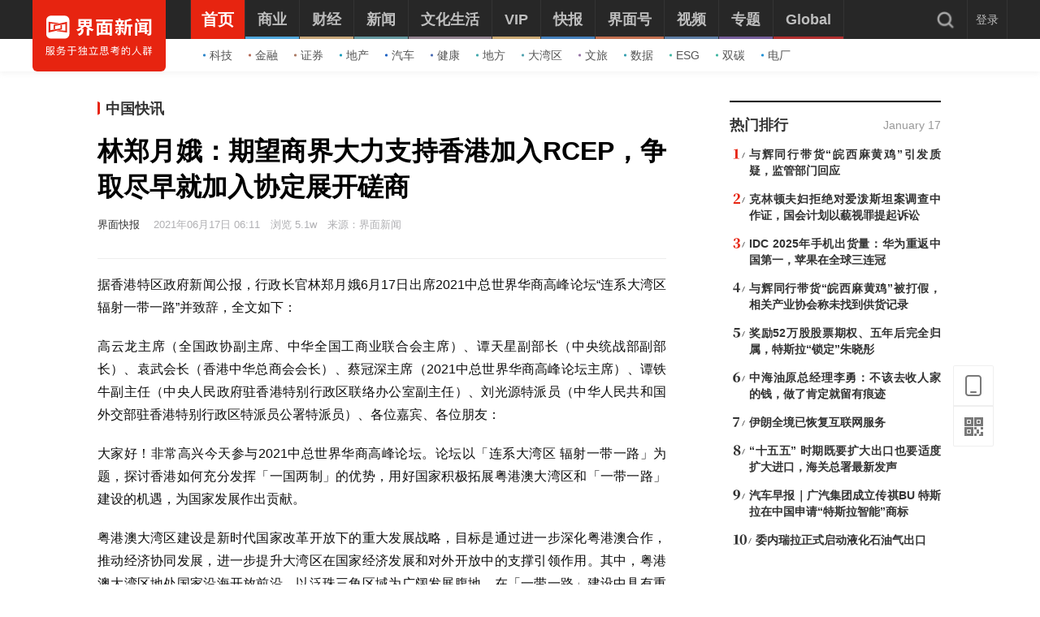

--- FILE ---
content_type: text/html; charset=utf-8
request_url: https://www.jiemian.com/article/6244953.html
body_size: 14680
content:
<!DOCTYPE html><!--[if IE 7]><html lang="zh" class="ie7"><![endif]--><!--[if IE 8]><html lang="zh" class="ie8"><![endif]--><!--[if IE 9]><html lang="zh" class="ie9"><![endif]--><!--[if IE 10]><html lang="zh" class="ie10"><![endif]--><html lang="zh"><head><meta charset="UTF-8"><title>林郑月娥：期望商界大力支持香港加入RCEP，争取尽早就加入协定展开磋商|界面新闻 · 快讯</title><meta content="width=device-width, initial-scale=1.0" name="viewport"><meta http-equiv="X-UA-Compatible" content="IE=edge,chrome=1"><meta property="qc:admins" content="1551614217621551166375" /><meta property="wb:webmaster" content="35b9e97125d64f5f" /><meta name="baidu_ssp_verify" content="fc03fd460976efcd1361a4e6d67ffdbb"><meta http-equiv="Cache-Control" content="no-cache, no-store, must-revalidate" /><meta http-equiv="Pragma" content="no-cache" /><meta http-equiv="Expires" content="0" /><meta name="renderer" content="webkit"><meta content="林郑月娥：期望商界大力支持香港加入RCEP，争取尽早就加入协定展开磋商" name="keywords" /><meta content="林正月娥：我们正积极与RCEP成员经济体紧密联系，以争取尽早就香港加入协定展开磋商。我们期望商界，特别是于RCEP成员经济体的企业，大力支持香港加入RCEP，并向当地政商界分享香港尽早加入RCEP为当地以至整体区域经济带来的好处。透过形成各界支持香港加入RCEP的共识，我们希望创造有利条件，力争香港加入RCEP。" name="description" /><meta content="" name="tags" /><link rel='dns-prefetch' href='//img.jiemian.com'><link rel="prefetch prerender" href="//www.jiemian.com/" id="prerender"><link rel="icon" href="/favicon.ico" mce_href="/favicon.ico" type="image/x-icon"><link rel="stylesheet" type="text/css" href="https://res.jiemian.com//assets/pc/common/css/right-fixed-QR-f1fe08ca32.css" /><link rel="stylesheet" type="text/css" href="https://res.jiemian.com//assets/pc/common/css/new-public-513499bf61.css"/><link rel="stylesheet" href="https://res.jiemian.com//assets/pkg/assets/css/pc/iconfont-pc-ba519fbc56.css" type="text/css" /><link rel="stylesheet" href="https://res.jiemian.com//assets/common/swiper5.min.css" type="text/css" rel="stylesheet"><!-- skin css --><link rel="stylesheet" type="text/css" href="https://res.jiemian.com/assets/pkg/assets/css/pc/article/newsflash-d7607b41dd.css" id="css_switch"/><script type="text/javascript" src="https://res.jiemian.com//assets/common/agent-pc.min.js"></script><!-- 升级jqv3.7.1 --><script type="text/javascript" src="https://res.jiemian.com//assets/pkg/lib/jquery-aac68ba3fe.js" ></script><script type="text/javascript" src="https://res.jiemian.com//assets/pkg/pages/pc/jquery-extend-d7b6f8eaca.js" ></script><script type="text/javascript" src="https://res.jiemian.com//assets/pc/common/js/jm-c4810b4797.js"></script><!-- 旧项目文件迁移 --><script charset="utf-8" src="https://res.jiemian.com/static/jmw/js/adBase_20190828.js"></script><script type="text/javascript">
    	var passport_url="https://passport.jiemian.com";
    </script></head><body><div class="t-ad cnzz-ads" id="ad_header_top"></div><header class="header default"><div class="header-inner"><div class="logo"><div class="logo-wrap header-container"><a href="https://www.jiemian.com"><img src="https://res.jiemian.com/assets/pc/common/img/jiemian_logo.svg" alt="界面新闻logo" title="界面新闻logo" /></a></div></div><div class="nav-parent" ><div class="header-container"><nav class="nav pjax-nav"><ul class="jiemian-nav parent"><li class="nav-list"><a class="nav-link" data-id="0"  data-pjax="data-pjax" href="https://www.jiemian.com" data-url="https://www.jiemian.com"><span class="text">首页</span><i class="border" style="background-color:#E72410;"></i></a><div class="jiemian-children-wrap"><ul class="jiemian-nav children"><li class="nav-list"><a data-pjax="data-pjax" class="link "
                                                               href="https://www.jiemian.com/lists/65.html" data-url="https://www.jiemian.com/lists/65.html" data-color="#2C85C9"
                                                             data-id="65"><i class="icon" style="background-color:#2C85C9;"></i>科技</a></li><li class="nav-list"><a data-pjax="data-pjax" class="link "
                                                               href="https://www.jiemian.com/lists/9.html" data-url="https://www.jiemian.com/lists/9.html" data-color="#B56A58"
                                                             data-id="9"><i class="icon" style="background-color:#B56A58;"></i>金融</a></li><li class="nav-list"><a data-pjax="data-pjax" class="link "
                                                               href="https://www.jiemian.com/lists/112.html" data-url="https://www.jiemian.com/lists/112.html" data-color="#AC7A64"
                                                             data-id="112"><i class="icon" style="background-color:#AC7A64;"></i>证券</a></li><li class="nav-list"><a data-pjax="data-pjax" class="link "
                                                               href="https://www.jiemian.com/lists/62.html" data-url="https://www.jiemian.com/lists/62.html" data-color="#159CBB"
                                                             data-id="62"><i class="icon" style="background-color:#159CBB;"></i>地产</a></li><li class="nav-list"><a data-pjax="data-pjax" class="link "
                                                               href="https://www.jiemian.com/lists/51.html" data-url="https://www.jiemian.com/lists/51.html" data-color="#1961C4"
                                                             data-id="51"><i class="icon" style="background-color:#1961C4;"></i>汽车</a></li><li class="nav-list"><a data-pjax="data-pjax" class="link "
                                                               href="https://www.jiemian.com/lists/472.html" data-url="https://www.jiemian.com/lists/472.html" data-color="#4C6EB5"
                                                             data-id="472"><i class="icon" style="background-color:#4C6EB5;"></i>健康</a></li><li class="nav-list"><a data-pjax="data-pjax" class="link "
                                                               href="https://www.jiemian.com/city/main/277.html" data-url="https://www.jiemian.com/city/main/277.html" data-color="#42A9AD"
                                                             data-id="277"><i class="icon" style="background-color:#42A9AD;"></i>地方</a></li><li class="nav-list"><a data-pjax="data-pjax" class="link "
                                                               href="https://www.jiemian.com/lists/680.html" data-url="https://www.jiemian.com/lists/680.html" data-color="#51A3B0"
                                                             data-id="680"><i class="icon" style="background-color:#51A3B0;"></i>大湾区</a></li><li class="nav-list"><a data-pjax="data-pjax" class="link "
                                                               href="https://www.jiemian.com/lists/105.html" data-url="https://www.jiemian.com/lists/105.html" data-color="#9775A6"
                                                             data-id="105"><i class="icon" style="background-color:#9775A6;"></i>文旅</a></li><li class="nav-list"><a data-pjax="data-pjax" class="link "
                                                               href="https://www.jiemian.com/lists/154.html" data-url="https://www.jiemian.com/lists/154.html" data-color="#37A0B0"
                                                             data-id="154"><i class="icon" style="background-color:#37A0B0;"></i>数据</a></li><li class="nav-list"><a data-pjax="data-pjax" class="link "
                                                               href="https://www.jiemian.com/lists/712.html" data-url="https://www.jiemian.com/lists/712.html" data-color="#42B7A3"
                                                             data-id="712"><i class="icon" style="background-color:#42B7A3;"></i>ESG</a></li><li class="nav-list"><a data-pjax="data-pjax" class="link "
                                                               href="https://www.jiemian.com/lists/877.html" data-url="https://www.jiemian.com/lists/877.html" data-color="#42B7A3"
                                                             data-id="877"><i class="icon" style="background-color:#42B7A3;"></i>双碳</a></li><li class="nav-list"><a data-pjax="data-pjax" class="link "
                                                               href="https://www.jiemian.com/lists/872.html" data-url="https://www.jiemian.com/lists/872.html" data-color="#1A8FD6"
                                                             data-id="872"><i class="icon" style="background-color:#1A8FD6;"></i>电厂</a></li></ul></div></li><li class="nav-list"><a class="nav-link" data-id="2"  data-pjax="data-pjax" href="https://www.jiemian.com/lists/2.html" data-url="https://www.jiemian.com/lists/2.html"><span class="text">商业</span><i class="border" style="background-color:#51A8DD;"></i></a><div class="jiemian-children-wrap"><ul class="jiemian-nav children"><li class="nav-list"><a data-pjax="data-pjax" class="link "
                                                               href="https://www.jiemian.com/lists/65.html" data-url="https://www.jiemian.com/lists/65.html" data-color="#2C85C9"
                                                             data-id="65"><i class="icon" style="background-color:#2C85C9;"></i>科技</a></li><li class="nav-list"><a data-pjax="data-pjax" class="link "
                                                               href="https://www.jiemian.com/lists/62.html" data-url="https://www.jiemian.com/lists/62.html" data-color="#159CBB"
                                                             data-id="62"><i class="icon" style="background-color:#159CBB;"></i>地产</a></li><li class="nav-list"><a data-pjax="data-pjax" class="link "
                                                               href="https://www.jiemian.com/lists/51.html" data-url="https://www.jiemian.com/lists/51.html" data-color="#1961C4"
                                                             data-id="51"><i class="icon" style="background-color:#1961C4;"></i>汽车</a></li><li class="nav-list"><a data-pjax="data-pjax" class="link "
                                                               href="https://www.jiemian.com/lists/31.html" data-url="https://www.jiemian.com/lists/31.html" data-color="#5D719A"
                                                             data-id="31"><i class="icon" style="background-color:#5D719A;"></i>消费</a></li><li class="nav-list"><a data-pjax="data-pjax" class="link "
                                                               href="https://www.jiemian.com/lists/28.html" data-url="https://www.jiemian.com/lists/28.html" data-color="#2680B4"
                                                             data-id="28"><i class="icon" style="background-color:#2680B4;"></i>工业</a></li><li class="nav-list"><a data-pjax="data-pjax" class="link "
                                                               href="https://www.jiemian.com/lists/68.html" data-url="https://www.jiemian.com/lists/68.html" data-color="#2690CE"
                                                             data-id="68"><i class="icon" style="background-color:#2690CE;"></i>时尚</a></li><li class="nav-list"><a data-pjax="data-pjax" class="link "
                                                               href="https://www.jiemian.com/lists/30.html" data-url="https://www.jiemian.com/lists/30.html" data-color="#158AE2"
                                                             data-id="30"><i class="icon" style="background-color:#158AE2;"></i>交通</a></li><li class="nav-list"><a data-pjax="data-pjax" class="link "
                                                               href="https://www.jiemian.com/lists/472.html" data-url="https://www.jiemian.com/lists/472.html" data-color="#4C6EB5"
                                                             data-id="472"><i class="icon" style="background-color:#4C6EB5;"></i>医药</a></li><li class="nav-list"><a data-pjax="data-pjax" class="link "
                                                               href="https://www.jiemian.com/lists/851.html" data-url="https://www.jiemian.com/lists/851.html" data-color="#2A96E0"
                                                             data-id="851"><i class="icon" style="background-color:#2A96E0;"></i>互联网</a></li><li class="nav-list"><a data-pjax="data-pjax" class="link "
                                                               href="https://www.jiemian.com/lists/858.html" data-url="https://www.jiemian.com/lists/858.html" data-color="#2B8CD5"
                                                             data-id="858"><i class="icon" style="background-color:#2B8CD5;"></i>创投 </a></li><li class="nav-list"><a data-pjax="data-pjax" class="link "
                                                               href="https://www.jiemian.com/lists/856.html" data-url="https://www.jiemian.com/lists/856.html" data-color="#11AFD7"
                                                             data-id="856"><i class="icon" style="background-color:#11AFD7;"></i>能源</a></li><li class="nav-list"><a data-pjax="data-pjax" class="link "
                                                               href="https://www.jiemian.com/lists/853.html" data-url="https://www.jiemian.com/lists/853.html" data-color="#1184D7"
                                                             data-id="853"><i class="icon" style="background-color:#1184D7;"></i>数码</a></li><li class="nav-list"><a data-pjax="data-pjax" class="link "
                                                               href="https://www.jiemian.com/lists/256.html" data-url="https://www.jiemian.com/lists/256.html" data-color="#53ADE2"
                                                             data-id="256"><i class="icon" style="background-color:#53ADE2;"></i>教育</a></li><li class="nav-list"><a data-pjax="data-pjax" class="link "
                                                               href="https://www.jiemian.com/lists/845.html" data-url="https://www.jiemian.com/lists/845.html" data-color="#2CA8F3"
                                                             data-id="845"><i class="icon" style="background-color:#2CA8F3;"></i>食品</a></li><li class="nav-list"><a data-pjax="data-pjax" class="link "
                                                               href="https://www.jiemian.com/lists/857.html" data-url="https://www.jiemian.com/lists/857.html" data-color="#2B99C6"
                                                             data-id="857"><i class="icon" style="background-color:#2B99C6;"></i>新能源</a></li><li class="nav-list"><a data-pjax="data-pjax" class="link "
                                                               href="https://www.jiemian.com/lists/850.html" data-url="https://www.jiemian.com/lists/850.html" data-color="#2B60B2"
                                                             data-id="850"><i class="icon" style="background-color:#2B60B2;"></i>家电</a></li><li class="nav-list"><a data-pjax="data-pjax" class="link "
                                                               href="https://www.jiemian.com/lists/854.html" data-url="https://www.jiemian.com/lists/854.html" data-color="#2DA2CB"
                                                             data-id="854"><i class="icon" style="background-color:#2DA2CB;"></i>健康</a></li><li class="nav-list"><a data-pjax="data-pjax" class="link "
                                                               href="https://www.jiemian.com/lists/676.html" data-url="https://www.jiemian.com/lists/676.html" data-color="#297CD0"
                                                             data-id="676"><i class="icon" style="background-color:#297CD0;"></i>酒业</a></li><li class="nav-list"><a data-pjax="data-pjax" class="link "
                                                               href="https://www.jiemian.com/lists/841.html" data-url="https://www.jiemian.com/lists/841.html" data-color="#1A8FD6"
                                                             data-id="841"><i class="icon" style="background-color:#1A8FD6;"></i>物流</a></li><li class="nav-list"><a data-pjax="data-pjax" class="link "
                                                               href="https://www.jiemian.com/lists/847.html" data-url="https://www.jiemian.com/lists/847.html" data-color="#1979B3"
                                                             data-id="847"><i class="icon" style="background-color:#1979B3;"></i>零售</a></li><li class="nav-list"><a data-pjax="data-pjax" class="link "
                                                               href="https://www.jiemian.com/lists/838.html" data-url="https://www.jiemian.com/lists/838.html" data-color="#5276D6"
                                                             data-id="838"><i class="icon" style="background-color:#5276D6;"></i>美妆</a></li><li class="nav-list"><a data-pjax="data-pjax" class="link "
                                                               href="https://www.jiemian.com/lists/82.html" data-url="https://www.jiemian.com/lists/82.html" data-color="#2690CE"
                                                             data-id="82"><i class="icon" style="background-color:#2690CE;"></i>体育</a></li><li class="nav-list"><a data-pjax="data-pjax" class="link "
                                                               href="https://www.jiemian.com/city/main/181.html" data-url="https://www.jiemian.com/city/main/181.html" data-color="#5390BE"
                                                             data-id="181"><i class="icon" style="background-color:#5390BE;"></i>楼市</a></li><li class="nav-list"><a data-pjax="data-pjax" class="link "
                                                               href="https://www.jiemian.com/lists/694.html" data-url="https://www.jiemian.com/lists/694.html" data-color="#737f6a"
                                                             data-id="694"><i class="icon" style="background-color:#737f6a;"></i>家居</a></li><li class="nav-list"><a data-pjax="data-pjax" class="link "
                                                               href="https://www.jiemian.com/lists/848.html" data-url="https://www.jiemian.com/lists/848.html" data-color="#2A9DDC"
                                                             data-id="848"><i class="icon" style="background-color:#2A9DDC;"></i>餐饮</a></li><li class="nav-list"><a data-pjax="data-pjax" class="link "
                                                               href="https://www.jiemian.com/lists/846.html" data-url="https://www.jiemian.com/lists/846.html" data-color="#2592D7"
                                                             data-id="846"><i class="icon" style="background-color:#2592D7;"></i>日用</a></li><li class="nav-list"><a data-pjax="data-pjax" class="link "
                                                               href="https://www.jiemian.com/lists/852.html" data-url="https://www.jiemian.com/lists/852.html" data-color="#3377CD"
                                                             data-id="852"><i class="icon" style="background-color:#3377CD;"></i>企服</a></li><li class="nav-list"><a data-pjax="data-pjax" class="link "
                                                               href="https://www.jiemian.com/lists/839.html" data-url="https://www.jiemian.com/lists/839.html" data-color="#158AE2"
                                                             data-id="839"><i class="icon" style="background-color:#158AE2;"></i>珠宝</a></li><li class="nav-list"><a data-pjax="data-pjax" class="link "
                                                               href="https://www.jiemian.com/lists/840.html" data-url="https://www.jiemian.com/lists/840.html" data-color="#158AE2"
                                                             data-id="840"><i class="icon" style="background-color:#158AE2;"></i>腕表</a></li><li class="nav-list"><a data-pjax="data-pjax" class="link "
                                                               href="https://www.jiemian.com/lists/605.html" data-url="https://www.jiemian.com/lists/605.html" data-color="#6699A1"
                                                             data-id="605"><i class="icon" style="background-color:#6699A1;"></i>智库</a></li><li class="nav-list"><a data-pjax="data-pjax" class="link "
                                                               href="https://www.jiemian.com/lists/872.html" data-url="https://www.jiemian.com/lists/872.html" data-color="#1A8FD6"
                                                             data-id="872"><i class="icon" style="background-color:#1A8FD6;"></i>电厂</a></li><li class="nav-list"><a data-pjax="data-pjax" class="link "
                                                               href="https://www.jiemian.com/lists/883.html" data-url="https://www.jiemian.com/lists/883.html" data-color="#e6c22c"
                                                             data-id="883"><i class="icon" style="background-color:#e6c22c;"></i>农业</a></li></ul></div></li><li class="nav-list"><a class="nav-link" data-id="800"  data-pjax="data-pjax" href="https://www.jiemian.com/lists/800.html" data-url="https://www.jiemian.com/lists/800.html"><span class="text">财经</span><i class="border" style="background-color:#C8A87B;"></i></a><div class="jiemian-children-wrap"><ul class="jiemian-nav children"><li class="nav-list"><a data-pjax="data-pjax" class="link "
                                                               href="https://www.jiemian.com/lists/9.html" data-url="https://www.jiemian.com/lists/9.html" data-color="#B56A58"
                                                             data-id="9"><i class="icon" style="background-color:#B56A58;"></i>金融</a></li><li class="nav-list"><a data-pjax="data-pjax" class="link "
                                                               href="https://www.jiemian.com/lists/86.html" data-url="https://www.jiemian.com/lists/86.html" data-color="#9A6D59"
                                                             data-id="86"><i class="icon" style="background-color:#9A6D59;"></i>投资</a></li><li class="nav-list"><a data-pjax="data-pjax" class="link "
                                                               href="https://www.jiemian.com/lists/112.html" data-url="https://www.jiemian.com/lists/112.html" data-color="#916855"
                                                             data-id="112"><i class="icon" style="background-color:#916855;"></i>证券</a></li><li class="nav-list"><a data-pjax="data-pjax" class="link "
                                                               href="https://www.jiemian.com/lists/699.html" data-url="https://www.jiemian.com/lists/699.html" data-color="#C8A87B"
                                                             data-id="699"><i class="icon" style="background-color:#C8A87B;"></i>IPO</a></li><li class="nav-list"><a data-pjax="data-pjax" class="link "
                                                               href="https://www.jiemian.com/lists/174.html" data-url="https://www.jiemian.com/lists/174.html" data-color="#A37666"
                                                             data-id="174"><i class="icon" style="background-color:#A37666;"></i>宏观</a></li><li class="nav-list"><a data-pjax="data-pjax" class="link "
                                                               href="https://www.jiemian.com/lists/418.html" data-url="https://www.jiemian.com/lists/418.html" data-color="#CBA166"
                                                             data-id="418"><i class="icon" style="background-color:#CBA166;"></i>股市</a></li><li class="nav-list"><a data-pjax="data-pjax" class="link "
                                                               href="https://www.jiemian.com/lists/410.html" data-url="https://www.jiemian.com/lists/410.html" data-color="#C8877B"
                                                             data-id="410"><i class="icon" style="background-color:#C8877B;"></i>财富</a></li><li class="nav-list"><a data-pjax="data-pjax" class="link "
                                                               href="https://www.jiemian.com/lists/889.html" data-url="https://www.jiemian.com/lists/889.html" data-color="#53ADE2"
                                                             data-id="889"><i class="icon" style="background-color:#53ADE2;"></i>有连云</a></li></ul></div></li><li class="nav-list"><a class="nav-link" data-id="801"  data-pjax="data-pjax" href="https://www.jiemian.com/lists/801.html" data-url="https://www.jiemian.com/lists/801.html"><span class="text">新闻</span><i class="border" style="background-color:#6699A1;"></i></a><div class="jiemian-children-wrap"><ul class="jiemian-nav children"><li class="nav-list"><a data-pjax="data-pjax" class="link "
                                                               href="https://www.jiemian.com/lists/32.html" data-url="https://www.jiemian.com/lists/32.html" data-color="#6691A1"
                                                             data-id="32"><i class="icon" style="background-color:#6691A1;"></i>天下</a></li><li class="nav-list"><a data-pjax="data-pjax" class="link "
                                                               href="https://www.jiemian.com/lists/71.html" data-url="https://www.jiemian.com/lists/71.html" data-color="#347F8A"
                                                             data-id="71"><i class="icon" style="background-color:#347F8A;"></i>中国</a></li><li class="nav-list"><a data-pjax="data-pjax" class="link "
                                                               href="https://www.jiemian.com/city/main/277.html" data-url="https://www.jiemian.com/city/main/277.html" data-color="#42A9AD"
                                                             data-id="277"><i class="icon" style="background-color:#42A9AD;"></i>地方</a></li><li class="nav-list"><a data-pjax="data-pjax" class="link "
                                                               href="https://www.jiemian.com/lists/8.html" data-url="https://www.jiemian.com/lists/8.html" data-color="#5D8D9A"
                                                             data-id="8"><i class="icon" style="background-color:#5D8D9A;"></i>评论</a></li><li class="nav-list"><a data-pjax="data-pjax" class="link "
                                                               href="https://www.jiemian.com/lists/154.html" data-url="https://www.jiemian.com/lists/154.html" data-color="#37A0B0"
                                                             data-id="154"><i class="icon" style="background-color:#37A0B0;"></i>数据</a></li><li class="nav-list"><a data-pjax="data-pjax" class="link "
                                                               href="https://www.jiemian.com/lists/50.html" data-url="https://www.jiemian.com/lists/50.html" data-color="#6699A1"
                                                             data-id="50"><i class="icon" style="background-color:#6699A1;"></i>职场</a></li><li class="nav-list"><a data-pjax="data-pjax" class="link "
                                                               href="https://www.jiemian.com/lists/422.html" data-url="https://www.jiemian.com/lists/422.html" data-color="#506A6E"
                                                             data-id="422"><i class="icon" style="background-color:#506A6E;"></i>国是</a></li><li class="nav-list"><a data-pjax="data-pjax" class="link "
                                                               href="https://www.jiemian.com/lists/63.html" data-url="https://www.jiemian.com/lists/63.html" data-color="#21A0B5"
                                                             data-id="63"><i class="icon" style="background-color:#21A0B5;"></i>文娱</a></li><li class="nav-list"><a data-pjax="data-pjax" class="link "
                                                               href="https://www.jiemian.com/lists/225.html" data-url="https://www.jiemian.com/lists/225.html" data-color="#507B82"
                                                             data-id="225"><i class="icon" style="background-color:#507B82;"></i>影像</a></li><li class="nav-list"><a data-pjax="data-pjax" class="link "
                                                               href="https://www.jiemian.com/lists/49.html" data-url="https://www.jiemian.com/lists/49.html" data-color="#0D71BD"
                                                             data-id="49"><i class="icon" style="background-color:#0D71BD;"></i>营销</a></li><li class="nav-list"><a data-pjax="data-pjax" class="link "
                                                               href="https://www.jiemian.com/lists/680.html" data-url="https://www.jiemian.com/lists/680.html" data-color="#51A3B0"
                                                             data-id="680"><i class="icon" style="background-color:#51A3B0;"></i>大湾区</a></li><li class="nav-list"><a data-pjax="data-pjax" class="link "
                                                               href="https://www.jiemian.com/lists/712.html" data-url="https://www.jiemian.com/lists/712.html" data-color="#42B7A3"
                                                             data-id="712"><i class="icon" style="background-color:#42B7A3;"></i>ESG</a></li><li class="nav-list"><a data-pjax="data-pjax" class="link "
                                                               href="https://www.jiemian.com/lists/877.html" data-url="https://www.jiemian.com/lists/877.html" data-color="#42B7A3"
                                                             data-id="877"><i class="icon" style="background-color:#42B7A3;"></i>双碳</a></li><li class="nav-list"><a data-pjax="data-pjax" class="link "
                                                               href="https://www.jiemian.com/lists/917.html" data-url="https://www.jiemian.com/lists/917.html" data-color="#2c546e"
                                                             data-id="917"><i class="icon" style="background-color:#2c546e;"></i>长三角</a></li><li class="nav-list"><a data-pjax="data-pjax" class="link "
                                                               href="https://www.jiemian.com/lists/927.html" data-url="https://www.jiemian.com/lists/927.html" data-color="#f7d08f"
                                                             data-id="927"><i class="icon" style="background-color:#f7d08f;"></i>中西部</a></li></ul></div></li><li class="nav-list"><a class="nav-link" data-id="130"  data-pjax="data-pjax" href="https://www.jiemian.com/lists/130.html" data-url="https://www.jiemian.com/lists/130.html"><span class="text">文化生活</span><i class="border" style="background-color:#938390;"></i></a><div class="jiemian-children-wrap"><ul class="jiemian-nav children"><li class="nav-list"><a data-pjax="data-pjax" class="link "
                                                               href="https://www.jiemian.com/lists/130.html" data-url="https://www.jiemian.com/lists/130.html" data-color="#A3848C"
                                                             data-id="130"><i class="icon" style="background-color:#A3848C;"></i>文化</a></li><li class="nav-list"><a data-pjax="data-pjax" class="link "
                                                               href="https://www.jiemian.com/lists/105.html" data-url="https://www.jiemian.com/lists/105.html" data-color="#9775A6"
                                                             data-id="105"><i class="icon" style="background-color:#9775A6;"></i>文旅</a></li><li class="nav-list"><a data-pjax="data-pjax" class="link "
                                                               href="https://www.jiemian.com/lists/135.html" data-url="https://www.jiemian.com/lists/135.html" data-color="#6F6693"
                                                             data-id="135"><i class="icon" style="background-color:#6F6693;"></i>生活方式</a></li><li class="nav-list"><a data-pjax="data-pjax" class="link "
                                                               href="https://www.jiemian.com/lists/865.html" data-url="https://www.jiemian.com/lists/865.html" data-color="#42B7A3"
                                                             data-id="865"><i class="icon" style="background-color:#42B7A3;"></i>美食美酒</a></li><li class="nav-list"><a data-pjax="data-pjax" class="link "
                                                               href="https://www.jiemian.com/lists/643.html" data-url="https://www.jiemian.com/lists/643.html" data-color="#838993"
                                                             data-id="643"><i class="icon" style="background-color:#838993;"></i>艺术</a></li><li class="nav-list"><a data-pjax="data-pjax" class="link "
                                                               href="https://www.jiemian.com/lists/118.html" data-url="https://www.jiemian.com/lists/118.html" data-color="#2B60B2"
                                                             data-id="118"><i class="icon" style="background-color:#2B60B2;"></i>游戏</a></li><li class="nav-list"><a data-pjax="data-pjax" class="link "
                                                               href="https://www.jiemian.com/lists/53.html" data-url="https://www.jiemian.com/lists/53.html" data-color="#7F667A"
                                                             data-id="53"><i class="icon" style="background-color:#7F667A;"></i>正午</a></li><li class="nav-list"><a data-pjax="data-pjax" class="link "
                                                               href="https://www.jiemian.com/video/lists/195_1.html" data-url="https://www.jiemian.com/video/lists/195_1.html" data-color="#5F7EA6"
                                                             data-id="516705411"><i class="icon" style="background-color:#5F7EA6;"></i>箭厂</a></li></ul></div></li><li class="nav-list"><a class="nav-link" data-id="2680552435"  data-pjax="data-pjax" href="https://www.jiemian.com/pro/main.html" data-url="https://www.jiemian.com/pro/main.html"><span class="text">VIP</span><i class="border" style="background-color:#CCAA75;"></i></a><div class="jiemian-children-wrap"><ul class="jiemian-nav children"><li class="nav-list"><a data-pjax="data-pjax" class="link "
                                                               href="https://www.jiemian.com/pro/lists/12.html" data-url="https://www.jiemian.com/pro/lists/12.html" data-color="#CCAA75"
                                                             data-id="768922710"><i class="icon" style="background-color:#CCAA75;"></i>投资早晚报</a></li><li class="nav-list"><a data-pjax="data-pjax" class="link "
                                                               href="https://www.jiemian.com/pro/lists/20.html" data-url="https://www.jiemian.com/pro/lists/20.html" data-color="#CCAA75"
                                                             data-id="1374973888"><i class="icon" style="background-color:#CCAA75;"></i>宏观晚6点</a></li><li class="nav-list"><a data-pjax="data-pjax" class="link "
                                                               href="https://www.jiemian.com/pro/lists/21.html" data-url="https://www.jiemian.com/pro/lists/21.html" data-color="#CCAA75"
                                                             data-id="2594749541"><i class="icon" style="background-color:#CCAA75;"></i>打新早报</a></li><li class="nav-list"><a data-pjax="data-pjax" class="link "
                                                               href="https://www.jiemian.com/pro/lists/13.html" data-url="https://www.jiemian.com/pro/lists/13.html" data-color="#CCAA75"
                                                             data-id="3867674611"><i class="icon" style="background-color:#CCAA75;"></i>盘前机会前瞻</a></li><li class="nav-list"><a data-pjax="data-pjax" class="link "
                                                               href="https://www.jiemian.com/pro/lists/15.html" data-url="https://www.jiemian.com/pro/lists/15.html" data-color="#CCAA75"
                                                             data-id="819061998"><i class="icon" style="background-color:#CCAA75;"></i>盘中必读</a></li><li class="nav-list"><a data-pjax="data-pjax" class="link "
                                                               href="https://www.jiemian.com/pro/lists/16.html" data-url="https://www.jiemian.com/pro/lists/16.html" data-color="#CCAA75"
                                                             data-id="3058013760"><i class="icon" style="background-color:#CCAA75;"></i>金股挖掘</a></li><li class="nav-list"><a data-pjax="data-pjax" class="link "
                                                               href="https://www.jiemian.com/pro/lists/17.html" data-url="https://www.jiemian.com/pro/lists/17.html" data-color="#CCAA75"
                                                             data-id="2098808293"><i class="icon" style="background-color:#CCAA75;"></i>调研早知道</a></li><li class="nav-list"><a data-pjax="data-pjax" class="link "
                                                               href="https://www.jiemian.com/pro/lists/18.html" data-url="https://www.jiemian.com/pro/lists/18.html" data-color="#CCAA75"
                                                             data-id="2354050864"><i class="icon" style="background-color:#CCAA75;"></i>研报新知</a></li></ul></div></li><li class="nav-list"><a class="nav-link" data-id="4"  data-pjax="data-pjax" href="https://www.jiemian.com/lists/4.html" data-url="https://www.jiemian.com/lists/4.html"><span class="text">快报</span><i class="border" style="background-color:#4580BB;"></i></a><div class="jiemian-children-wrap"><ul class="jiemian-nav children"><li class="nav-list"><a data-pjax="data-pjax" class="link "
                                                               href="https://www.jiemian.com/lists/1324kb.html" data-url="https://www.jiemian.com/lists/1324kb.html" data-color="#4580BB"
                                                             data-id="2814226365"><i class="icon" style="background-color:#4580BB;"></i>今日热点</a></li><li class="nav-list"><a data-pjax="data-pjax" class="link "
                                                               href="https://www.jiemian.com/lists/1322kb.html" data-url="https://www.jiemian.com/lists/1322kb.html" data-color="#4580BB"
                                                             data-id="1641195066"><i class="icon" style="background-color:#4580BB;"></i>公司头条</a></li><li class="nav-list"><a data-pjax="data-pjax" class="link "
                                                               href="https://www.jiemian.com/lists/1327kb.html" data-url="https://www.jiemian.com/lists/1327kb.html" data-color="#4580BB"
                                                             data-id="691185758"><i class="icon" style="background-color:#4580BB;"></i>股市前沿</a></li><li class="nav-list"><a data-pjax="data-pjax" class="link "
                                                               href="https://www.jiemian.com/lists/1330kb.html" data-url="https://www.jiemian.com/lists/1330kb.html" data-color="#4580BB"
                                                             data-id="881636612"><i class="icon" style="background-color:#4580BB;"></i>监管通报</a></li><li class="nav-list"><a data-pjax="data-pjax" class="link "
                                                               href="https://www.jiemian.com/lists/1326kb.html" data-url="https://www.jiemian.com/lists/1326kb.html" data-color="#4580BB"
                                                             data-id="3851987136"><i class="icon" style="background-color:#4580BB;"></i>财经速览</a></li><li class="nav-list"><a data-pjax="data-pjax" class="link "
                                                               href="https://www.jiemian.com/lists/1325kb.html" data-url="https://www.jiemian.com/lists/1325kb.html" data-color="#4580BB"
                                                             data-id="1796714275"><i class="icon" style="background-color:#4580BB;"></i>时事追踪</a></li></ul></div></li><li class="nav-list"><a class="nav-link" data-id="217031733"  data-pjax="data-pjax" href="https://www.jiemian.com/account/main/1.html" data-url="https://www.jiemian.com/account/main/1.html"><span class="text">界面号</span><i class="border" style="background-color:#C47151;"></i></a><div class="jiemian-children-wrap"><ul class="jiemian-nav children"><li class="nav-list"><a data-pjax="data-pjax" class="link "
                                                               href="https://www.jiemian.com/account/main/1.html" data-url="https://www.jiemian.com/account/main/1.html" data-color="#D2724D"
                                                             data-id="217031733"><i class="icon" style="background-color:#D2724D;"></i>财经号</a></li><li class="nav-list"><a data-pjax="data-pjax" class="link "
                                                               href="https://www.jiemian.com/account/main/2.html" data-url="https://www.jiemian.com/account/main/2.html" data-color="#BB6645"
                                                             data-id="2323371675"><i class="icon" style="background-color:#BB6645;"></i>城市号</a></li><li class="nav-list"><a data-pjax="data-pjax" class="link "
                                                               href="https://www.jiemian.com/account/main/3.html" data-url="https://www.jiemian.com/account/main/3.html" data-color="#C74A34"
                                                             data-id="1093076286"><i class="icon" style="background-color:#C74A34;"></i>媒体号</a></li></ul></div></li><li class="nav-list"><a class="nav-link" data-id="1014316800"  data-pjax="data-pjax" href="https://www.jiemian.com/video/lists/index_1.html" data-url="https://www.jiemian.com/video/lists/index_1.html"><span class="text">视频</span><i class="border" style="background-color:#5F7EA6;"></i></a><div class="jiemian-children-wrap"><ul class="jiemian-nav children"><li class="nav-list"><a data-pjax="data-pjax" class="link "
                                                               href="https://www.jiemian.com/video/lists/258_1.html" data-url="https://www.jiemian.com/video/lists/258_1.html" data-color="#5F7EA6"
                                                             data-id="2294944069"><i class="icon" style="background-color:#5F7EA6;"></i>界面Vnews</a></li><li class="nav-list"><a data-pjax="data-pjax" class="link "
                                                               href="https://www.jiemian.com/videoLive/lists_1.html" data-url="https://www.jiemian.com/videoLive/lists_1.html" data-color="#5F7EA6"
                                                             data-id="1042442051"><i class="icon" style="background-color:#5F7EA6;"></i>直播</a></li><li class="nav-list"><a data-pjax="data-pjax" class="link "
                                                               href="https://www.jiemian.com/video/lists/195_1.html" data-url="https://www.jiemian.com/video/lists/195_1.html" data-color="#5F7EA6"
                                                             data-id="516705411"><i class="icon" style="background-color:#5F7EA6;"></i>箭厂</a></li><li class="nav-list"><a data-pjax="data-pjax" class="link "
                                                               href="https://www.jiemian.com/video/lists/226_1.html" data-url="https://www.jiemian.com/video/lists/226_1.html" data-color="#5F7EA6"
                                                             data-id="4179717822"><i class="icon" style="background-color:#5F7EA6;"></i>品牌创酷</a></li><li class="nav-list"><a data-pjax="data-pjax" class="link "
                                                               href="https://www.jiemian.com/video/lists/567_1.html" data-url="https://www.jiemian.com/video/lists/567_1.html" data-color="#5F7EA6"
                                                             data-id="2327520341"><i class="icon" style="background-color:#5F7EA6;"></i>番茄社</a></li><li class="nav-list"><a data-pjax="data-pjax" class="link "
                                                               href="https://www.jiemian.com/video/lists/882_1.html" data-url="https://www.jiemian.com/video/lists/882_1.html" data-color="#5F7EA6"
                                                             data-id="4284971539"><i class="icon" style="background-color:#5F7EA6;"></i>商业微史记</a></li><li class="nav-list"><a data-pjax="data-pjax" class="link "
                                                               href="https://www.jiemian.com/video/lists/914_1.html" data-url="https://www.jiemian.com/video/lists/914_1.html" data-color="#5F7EA6"
                                                             data-id="2053746417"><i class="icon" style="background-color:#5F7EA6;"></i>胡说财经</a></li></ul></div></li><li class="nav-list"><a class="nav-link" data-id="1833193248"  data-pjax="data-pjax" href="https://www.jiemian.com/special/lists/news_1.html" data-url="https://www.jiemian.com/special/lists/news_1.html"><span class="text">专题</span><i class="border" style="background-color:#765F9C;"></i></a><div class="jiemian-children-wrap"><ul class="jiemian-nav children"><li class="nav-list"><a data-pjax="data-pjax" class="link "
                                                               href="https://www.jiemian.com/special/lists/news_1.html" data-url="https://www.jiemian.com/special/lists/news_1.html" data-color="#765F9C"
                                                             data-id="1833193248"><i class="icon" style="background-color:#765F9C;"></i>新闻专题</a></li><li class="nav-list"><a data-pjax="data-pjax" class="link "
                                                               href="https://www.jiemian.com/special/lists/huodong_1.html" data-url="https://www.jiemian.com/special/lists/huodong_1.html" data-color="#8973AE"
                                                             data-id="2521134715"><i class="icon" style="background-color:#8973AE;"></i>活动专题</a></li></ul></div></li><li class="nav-list"><a class="nav-link" data-id="2043925204"  data-pjax="data-pjax" href="https://en.jiemian.com/" data-url="https://en.jiemian.com/"><span class="text">Global</span><i class="border" style="background-color:#B22F2F;"></i></a></li></ul></nav><div class="opts-container"><div class="search-btn" data-toggle="1"><i class="jm-i jm-i-search"></i><i class="jm-i jm-i-close in"></i></div><div class="normal-login user-login" id="login-pannel">登录</div><div class="user-container" id="user-pannel" style="display: none;"><div class="user-avatar"><a href="https://a.jiemian.com/index.php?m=user&a=center"><img id="user-avatar" alt=""/></a></div><div class="user-wrap"><ul class="user-info-list"><li class="user-info-item"><a href="https://a.jiemian.com/index.php?m=message&a=index" class="link"><i class="jm-i jm-i-message"></i>
                                                消息
                                                <span id="msg_nav"></span></a></li><li class="user-info-item"><a href="https://a.jiemian.com/index.php?m=user&a=jifen" class="link"><i class="jm-i jm-i-point"></i>
                                                我的面点
                                            </a></li><li class="user-info-item"><a href="https://a.jiemian.com/index.php?m=subscribe&a=news" class="link"><i class="jm-i jm-i-follow"></i>
                                                我的关注
                                            </a></li><li class="user-info-item"><a href="https://a.jiemian.com/index.php?m=writer&a=article" class="link"><i class="jm-i jm-i-article"></i>
                                                我的文章
                                            </a></li><li class="user-info-item"><a href="https://a.jiemian.com/index.php?m=writer&a=submission" class="link"><i class="jm-i jm-i-contribution"></i>
                                                投稿
                                            </a></li><li class="user-info-item"><a href="https://a.jiemian.com/index.php?m=broke&a=index" class="link"><i class="jm-i jm-i-report"></i>
                                                报料
                                            </a></li><li class="user-info-item"><a href="https://a.jiemian.com/index.php?m=user&a=personalInfoSetting" id="btn_usercenter" class="link"><i class="jm-i jm-i-account"></i>
                                                账号设置
                                            </a></li><li class="user-info-item"><a href="javascript:void(0)" id="logout" class="link"><i class="jm-i jm-i-signout"></i>
                                                退出账号
                                            </a></li></ul></div></div></div></div><div class="search-container"><div class="header-container"><div class="search-wrap"><div class="search-input"><input type="text" id="search-input" placeholder="请搜索关键词" value="" data-type="old" /><div class="search-opts"><i class="jm-i jm-i-search search-icon"></i><div class="search-opts__wrap"><span class="text">旧版搜索</span><i class="iconfont kx_zhankai_icon1"></i><ul class="search-opts__select" data-target="search-input"><li class="search-opts__select-item" data-type="new">新版搜索</li><li class="search-opts__select-item active" data-type="old">旧版搜索</li></ul></div></div></div><div class="search-info"><div class="search-history"><h4 class="title">
                                            历史搜索
                                            <a href="javascript:void(0);"><i class="jm-i jm-i-remove"></i>
                                                全部删除
                                            </a></h4><ul class="list"></ul></div><div class="search-hot"><h4 class="title">热门搜索</h4><!--https://a.jiemian.com/index.php?m=search&a=index&msg= --><ul class="list"></ul></div></div></div></div></div></div><div class="nav-children"><div class="header-container"><nav class="nav nav2"></nav></div></div></div></header><script type="text/javascript" src="https://res.jiemian.com//assets/pc/common/js/qrcode-9f810ed588.min.js"></script><script>
        var domainIMG = '//img.jiemian.com/';
        var switch_nav_list = '[{"id":"0","sort":"1"},{"id":"65","sort":"3"},{"id":"62","sort":"4"},{"id":"51","sort":"5"},{"id":"31","sort":"6"},{"id":"28","sort":"7"},{"id":"68","sort":"8"},{"id":"30","sort":"9"},{"id":"858","sort":"10"},{"id":"181","sort":"11"},{"id":"256","sort":"12"},{"id":"472","sort":"13"},{"id":"676","sort":"14"},{"id":"694","sort":"15"},{"id":"9","sort":"19"},{"id":"86","sort":"20"},{"id":"112","sort":"21"},{"id":"174","sort":"22"},{"id":"418","sort":"23"},{"id":"410","sort":"24"},{"id":"699","sort":"25"},{"id":"32","sort":"27"},{"id":"71","sort":"28"},{"id":"8","sort":"29"},{"id":"154","sort":"30"},{"id":"422","sort":"31"},{"id":"63","sort":"33"},{"id":"225","sort":"34"},{"id":"680","sort":"35"},{"id":"712","sort":"36"},{"id":"130","sort":"37"},{"id":"105","sort":"38"},{"id":"135","sort":"39"},{"id":"643","sort":"40"},{"id":"2680552435","sort":"41"},{"id":"4","sort":"42"},{"id":"217031733","sort":"43"},{"id":"1014316800","sort":"44"},{"id":"1833193248","sort":"45"}]';
        var nav_active_id = '3142445587';
    </script><div id="isDowloadAppFlag"></div><link rel="stylesheet" href="https://res.jiemian.com//assets/pkg/lib/viewer-76442752b1.min.css" /><link rel="stylesheet" type="text/css" href="https://res.jiemian.com//assets/wap/common/css/functions-63d76051ca.css" /><!--表情开始--><link rel="stylesheet" type="text/css" href="//res.jiemian.com/static/jmw/plugins/bq/css/style.css" /><!-- 快报详情页 --><div class="content"><div class="content-list default"><div class="content-inner"><div class="content-container"><div class="main-container"><div class="main-type-name"><i class="iconfont sildebar-vertical-line"></i><span><a href="https://www.jiemian.com/lists/85.html">中国快讯</a></span><!-- <i class="ui-icon"></i> --></div><!--公司人物顶部入口--><div class="article-view"><div class="article-header"><h1>林郑月娥：期望商界大力支持香港加入RCEP，争取尽早就加入协定展开磋商</h1></div><div class="article-info"><p class="info-s"><span class="author"><a href="https://a.jiemian.com/index.php?m=user&a=center&id=118348920" target="_blank">界面快报</a> <i>·</i> </span><span class="date" data-article-publish-time="1623910270"></span><span class="hit"></span><span>来源：界面新闻</span></p></div><div class="article-main"><input type="hidden" value="100" id='genrer'><input type="hidden" value="1" id='origin'><span class="article-text-divider"></span><div class="article-content"><p>据香港特区政府新闻公报，行政长官林郑月娥6月17日出席2021中总世界华商高峰论坛“连系大湾区 辐射一带一路”并致辞，全文如下：</p>

<p>高云龙主席（全国政协副主席、中华全国工商业联合会主席）、谭天星副部长（中央统战部副部长）、袁武会长（香港中华总商会会长）、蔡冠深主席（2021中总世界华商高峰论坛主席）、谭铁牛副主任（中央人民政府驻香港特别行政区联络办公室副主任）、刘光源特派员（中华人民共和国外交部驻香港特别行政区特派员公署特派员）、各位嘉宾、各位朋友：</p>

<p>大家好！非常高兴今天参与2021中总世界华商高峰论坛。论坛以「连系大湾区 辐射一带一路」为题，探讨香港如何充分发挥「一国两制」的优势，用好国家积极拓展粤港澳大湾区和「一带一路」建设的机遇，为国家发展作出贡献。</p>

<p>粤港澳大湾区建设是新时代国家改革开放下的重大发展战略，目标是通过进一步深化粤港澳合作，推动经济协同发展，进一步提升大湾区在国家经济发展和对外开放中的支撑引领作用。其中，粤港澳大湾区地处国家沿海开放前沿，以泛珠三角区域为广阔发展腹地，在「一带一路」建设中具有重要地位。</p>

<p>作为一个高度法治化、市场化、国际化的经济体，香港能积极发挥大湾区中心城市的辐射带动作用，与其他城市拼船出海，开拓海外市场和机遇，包括参与「一带一路」建设。</p>

<p>二○一九年二月中央颁布的《粤港澳大湾区发展规划纲要》就明确支持粤港澳共同参与「一带一路」建设；强化香港全球离岸人民币业务枢纽地位；支持香港成为解决「一带一路」建设项目投资和商业争议的服务中心。《规划纲要》亦提出要发挥香港在金融领域的引领带动作用，巩固和提升香港国际金融中心地位，打造服务「一带一路」建设的投融资平台。</p>

<p>今年是国家「十四五」规划的开局之年。香港未来的经济发展必须要融入国家发展大局，积极开拓国内国际双循环所带来的庞大机遇。而凭借近水楼台的优势，粤港澳大湾区建设正正是香港在双循环发展中的最佳切入点。香港如何用好「一国两制」的优势，积极参与其中，实在至关重要。</p>

<p>在经济发展方面，《十四五规划纲要》一如既往支持香港巩固和提升竞争优势。我们要用好国家对香港四个传统中心的支持，四个传统中心是支持香港提升国际金融中心，包括强化全球离岸人民币业务、国际资产管理和风险管理的业务；第二是支持香港提升国际航运中心；第三是支持香港提升国际商贸中心；第四是支持我们成为亚太区国际法律及解决争议服务中心。我们也必须掌握好四个新兴中心带来的机遇：第一是支持我们提升国际航空枢纽地位；第二是支持香港建设国际创新中心；第三是支持香港发展区域知识产权贸易中心；第四是支持香港发展中外文化艺术交流中心。得到中央的认同、肯定和支持，香港能积极在这八大范畴发展，自然机遇无限。</p>

<p>我们一直与中央政府相关部委，广东省政府及澳门特区政府紧密合作，全面展开多方面的工作。在进一步提升香港作为全球离岸人民币业务枢纽的地位方面，特区政府持续与业界和内地有关当局探讨扩大跨境人民币资金双向流通的渠道，并不断优化和拓阔两地金融市场互联互通机制。我们更积极把握大湾区发展带来的机遇和先行先试的优势，继续研究和推动进一步便利人民币在区内跨境流动的措施，包括扩大个人跨境在大湾区开户的试点、落实双向理财通机制等，以满足跨境金融服务的需求。</p>

<p>在法律服务方面，在「十四五」规划中，香港作为亚太区国际法律及解决争议服务中心的竞争优势继续备受肯定。其中，已经取得的突破包括粤港澳大湾区律师执业考试、前海港资及外资企业可约定民商事合同适用的法律，以及合伙联营律师事务所和法律顾问的进一步开放措施等。</p>

<p>此外，在粤港、港深共同努力下，一些对建设大湾区具标志性的合作项目也取得良好进展，加强香港与大湾区城市的紧密连系，促进区内生产要素的便捷流通，巩固香港作为国际航运、贸易中心和国际航空枢纽的地位，助力大湾区积极参与「一带一路」建设。这些合作的项目包括实行「一地两检」和其他通关便利的皇岗口岸重建工程；实现「东进东出、西进西出」布局的港深陆路口岸调整，延长深圳湾口岸货运24小时通关和启用莲塘／香园围口岸货检设施；以及香港机场管理局入股珠海机场等。</p>

<p>上两个世纪不少来自大湾区的华人移居海外，在外国形成社群，逐渐在当地建立人脉，并熟悉移居地的法律、风俗、文化和市场的情况。随着国家改革开放及经济高速发展，华侨人数越见众多，现时广遍于世界各地，有统计估算海外华侨总数已超过6 000万，刚才蔡主席也跟我们分析了，而在「一带一路」沿线地区，特别是东南亚国家的华人就多达4 000万，是「一带一路」建设的重要力量。香港社会各界在过去社会经济发展过程中，与海外不少华侨社区及华商组织建立了友好关系，形成一个网络，在促进当地经济社会的发展发挥积极的动力，亦成为了外地与中国交往的桥梁。因历史和地理的原因，香港一直是这一道桥梁的一部分，对外和华侨紧密联系，对内则凭借海外华人网络对祖国作出贡献。</p>

<p>未来特区政府会继续增进与各地华商的联系和协作，与海外贸易伙伴共同推动「一带一路」建设，发挥香港作为独特门户、跳板和中介人的角色。目前我们正积极推动香港企业在内地于海外建设的境外经济贸易合作区开拓业务，并已选定五个分别位于四个东南亚国家联盟成员国的合作区作为试点，鼓励香港企业用好这些合作区发展业务，并计划待疫情稳定后组织海外商贸及专业考察，期望当地华商会届时支持香港相关企业及商会。蔡主席，我们约好了，我们要再次到海外去推广。</p>

<p>此外，我们会为业界构建交流及对接机会，促进参与「一带一路」建设项目，包括刚于上月开展的「内地企业伙伴交流及对接计划」，协助内地企业与香港主要专业服务团体及机构建立联系，并以项目或需求为本促进分享及对接，也鼓励善用香港专业所长，优势互补，并期望与各地华商携手，壮大建设「一带一路」的力量，并以大湾区和「一带一路」建设作为区域经贸复苏的推手，在疫后环球经济的新形势下焕发新的活力，展现新的风采。</p>

<p>香港作为一个高度外向型和开放的经济体，面对近年贸易保护主义以及单边主义抬头，我们必须作好准备应对多变的外围环境所带来的挑战，坚持推动贸易多边主义，扩展及强化香港的经贸网络，为商界争取更佳的条件进入不同市场，协助他们开拓商机。</p>

<p>去年十一月，国家与东南亚国家联盟十国、日本、韩国、澳大利亚和新西兰签订了「区域全面经济伙伴关系协定」（RCEP）。RCEP是全球最大的自由贸易协定，涵盖22亿人口、占全球人口接近30%的市场，国内生产总值总和占全球三分一，以及全球贸易总额接近28%。它更是区域多边经贸合作重要的里程碑，展现出成员经济体对开放、包容和以规则为本的贸易投资安排的承担，在环球贸易保护主义抬头以及疫情的挑战下，具有重大的象征意义。RCEP的签署及落实将有助促进区域经济融合，为疫情后全球经济复苏提供重要动力，同时为推动「一带一路」高质量发展和大湾区建设发挥积极作用。</p>

<p>香港一直奉行自由开放的贸易政策，抱持与RCEP一致理念，恪守以规则为本的贸易投资安排，同时致力深化区域经济合作。香港与15个RCEP成员经济体的密切贸易和投资关系正正体现香港对自由开放贸易的支持。于二○二○年，香港与15个RCEP成员经济体的贸易总额超过7,700亿美元，占香港贸易总额的73%。正如我在二○二○年《施政报告》中提及，香港为区内主要的金融和贸易中心及交通枢纽，亦与RCEP当中13个成员经济体签署了高质量、高质素的自贸协定，香港具备充足条件加入RCEP，进一步深化香港与区内成员经济体之间的经贸连系。</p>

<p>在区域层面，香港加入RCEP能为地区经济带来多重效益。香港是亚太区内的主要投资来源地，其中RCEP成员经济体也是香港向外投资的主要目的地，占二○一九年香港向外直接投资总额超过50%。香港加入RCEP后可享有协定下各项便利措施及法律保障，有助吸引更多香港企业到RCEP成员经济体投资，带动区内投资及相关建设发展。另外，香港位处区内优越的地理位置，是商业、金融及物流中心和投资枢纽。其中，中国内地和东盟是香港目前两个最大的商品贸易伙伴，两地之间的双边贸易总额于二○二○年约有一成经过香港，可见香港在区内贸易方面担当重要的角色。香港加入RCEP会为企业提供更具竞争力的平台，以便在中国内地、东盟和香港进一步扩展贸易和投资，同时为区内的企业提供更多优质服务的选择，包括供应链管理服务，以及金融和专业服务等。</p>

<p>特区政府自二○一八年起已向各RCEP成员经济体表达我们希望加入协定的意愿，而RCEP成员经济体亦表示欢迎香港在协定生效后正式提出加入。我们正积极与RCEP成员经济体紧密联系，以争取尽早就香港加入协定展开磋商。我们期望商界，特别是于RCEP成员经济体的企业，大力支持香港加入RCEP，并向当地政商界分享香港尽早加入RCEP为当地以至整体区域经济带来的好处。透过形成各界支持香港加入RCEP的共识，我们希望创造有利条件，力争香港加入RCEP。</p>

<p>我刚才提到争取支持，让我想起大概五年前我们争取跟东盟十国签订自由贸易协定，中总当时出了很大力，为我们做研究、也到东盟国家推广香港，现在又是我们要共同努力的时刻。</p>

<p>各位嘉宾、各位朋友，香港一定会继续充分发挥「一国两制」的优势，一方面聚焦内地市场的商机，并以大湾区发展为切入点，融入国家发展大局，另一方面通过争取加入RCEP等推动对外关系的贸易发展，积极成为国内大循环的「参与者」和国际循环的「促成者」，为国家「一带一路」建设作出我们应有的贡献。我们有信心，在全球华商的支持下，香港定能如今天论坛的主题一样－－「连系大湾区 辐射一带一路」。</p>

<p>我祝愿今天的高峰论坛圆满成功，谢谢大家！</p>
<!-- 关联公司 --><div class="newsflash-company" id="newsflash-company"></div></div></div><a href="https://www.jiemian.com/about/copyright.html" data-genre="100"  style="display: block;padding-bottom: 1px;font-size: 14px;color: #999;">未经正式授权严禁转载本文，侵权必究。</a><!--界面AI快讯栏目--><!-- 分享收藏等悬浮窗 --><div class="navbar-container no-prue"><div class="navbar-inner-box"><div class="article-navbar"><div class="article-navbar__operate"><div class="article-opt"><div class="opt-praise opt-item jm_like" data-id="6244953"><span class="opt-praise__icon opt-icon"></span><span class="opt-praise__count opt-count"></span><i class="opt-text">点赞</i></div><div class="opt-collect opt-item jm-collection" data-id="6244953"><span class="opt-collect__icon opt-icon"></span><span class="opt-collect__count opt-count"></span><i class="opt-text">收藏</i></div><div class="opt-comment__box"><div class="opt-comment opt-item"><span class="opt-comment__icon opt-icon"></span><span class="opt-comment__count opt-count"></span><i class="opt-text">看评论</i></div></div></div></div><div class="article-navbar__share"><div class="share-article"><span class="share-text">分享至</span><div class="article-share"><a href="javascript:void(0);" onclick=" __track(1,2,'aid:'+aid+'#qd:sina_weibo');" class="jm_sina" title="" data="@界面新闻" share="true"><div class="share-item"><i class="iconfont share_weibo"></i><i class="share__text">微博分享</i></div></a><a href="javascript:void(0);" onclick=" __track(1,2,'aid:'+aid+'#qd:weixin');" class="jm_weixin" title="" share="true"><div class="share-item"><i class="iconfont share_weixin"></i><i class="share__text">微信分享</i></div></a><a href="javascript:void(0);" onclick=" __track(1,2,'aid:'+aid+'#qd:qzone');" class="jm_qzone" title="" data="" share="true"><div class="share-item"><i class="iconfont share_qzone"></i><i class="share__text">QQzone</i></div></a><div class="share-article__scan" style="display: none"></div></div></div></div></div></div></div><!-- 下一篇 --><!-- if 仅有一篇文章，则不展示此模块 --><div class="news-next" style="display: none;"></div><div class="comment-view" id="pll"><!-- 评论输入框 --><div class="comment-container"></div><h3><p class="title-box">评论</p></h3><div class="jm-comments-none">暂无评论哦，快来评价一下吧！</div><div class="jm-comments"><!--<dd class="loading"><img src="//res.jiemian.com/static/jmw/image/loader.gif" alt=""/></dd>--><!-- 评论列表 --><div class="comments-list-container"></div></div></div></div><div class="b-bg"></div></div><!--右栏--><div class="main-right-side"><div class="ad-views"><!-- 广告位：第1旗帜 --></div><!-- 热门排行 --><div class="side-top10"><div class="right-module__container"><div class="right-module__header"><span class="right-module__title">热门排行</span><span class="right-module__date">January 17</span></div><ul class="only-title__list"><li class="only-title__item"><span class="left-order only-title__order"><i class="iconfont num num1"></i><i class="iconfont numline"></i></span><a href="https://www.jiemian.com/article/13887787.html" target="_blank" class="logStore" data-right-logstore="true"><span class="only-title__title">与辉同行带货“皖西麻黄鸡”引发质疑，监管部门回应</span></a></li><li class="only-title__item"><span class="left-order only-title__order"><i class="iconfont num num2"></i><i class="iconfont numline"></i></span><a href="https://www.jiemian.com/article/13881443.html" target="_blank" class="logStore" data-right-logstore="true"><span class="only-title__title">克林顿夫妇拒绝对爱泼斯坦案调查中作证，国会计划以藐视罪提起诉讼</span></a></li><li class="only-title__item"><span class="left-order only-title__order"><i class="iconfont num num3"></i><i class="iconfont numline"></i></span><a href="https://www.jiemian.com/article/13887285.html" target="_blank" class="logStore" data-right-logstore="true"><span class="only-title__title">IDC 2025年手机出货量：华为重返中国第一，苹果在全球三连冠</span></a></li><li class="only-title__item"><span class="left-order only-title__order"><i class="iconfont num num4"></i><i class="iconfont numline"></i></span><a href="https://www.jiemian.com/article/13883255.html" target="_blank" class="logStore" data-right-logstore="true"><span class="only-title__title">与辉同行带货“皖西麻黄鸡”被打假，相关产业协会称未找到供货记录</span></a></li><li class="only-title__item"><span class="left-order only-title__order"><i class="iconfont num num5"></i><i class="iconfont numline"></i></span><a href="https://www.jiemian.com/article/13883132.html" target="_blank" class="logStore" data-right-logstore="true"><span class="only-title__title">奖励52万股股票期权、五年后完全归属，特斯拉“锁定”朱晓彤</span></a></li><li class="only-title__item"><span class="left-order only-title__order"><i class="iconfont num num6"></i><i class="iconfont numline"></i></span><a href="https://www.jiemian.com/article/13882288.html" target="_blank" class="logStore" data-right-logstore="true"><span class="only-title__title">中海油原总经理李勇：不该去收人家的钱，做了肯定就留有痕迹</span></a></li><li class="only-title__item"><span class="left-order only-title__order"><i class="iconfont num num7"></i><i class="iconfont numline"></i></span><a href="https://www.jiemian.com/article/13898849.html" target="_blank" class="logStore" data-right-logstore="true"><span class="only-title__title">伊朗全境已恢复互联网服务</span></a></li><li class="only-title__item"><span class="left-order only-title__order"><i class="iconfont num num8"></i><i class="iconfont numline"></i></span><a href="https://www.jiemian.com/article/13898723.html" target="_blank" class="logStore" data-right-logstore="true"><span class="only-title__title">“十五五” 时期既要扩大出口也要适度扩大进口，海关总署最新发声</span></a></li><li class="only-title__item"><span class="left-order only-title__order"><i class="iconfont num num9"></i><i class="iconfont numline"></i></span><a href="https://www.jiemian.com/article/13893738.html" target="_blank" class="logStore" data-right-logstore="true"><span class="only-title__title">汽车早报｜广汽集团成立传祺BU 特斯拉在中国申请“特斯拉智能”商标</span></a></li><li class="only-title__item"><span class="left-order only-title__order"><span class="num10"><i class="iconfont num num1"></i><i class="iconfont num num0"></i><i class="iconfont numline"></i></span></span><a href="https://www.jiemian.com/article/13898171.html" target="_blank" class="logStore" data-right-logstore="true"><span class="only-title__title">委内瑞拉正式启动液化石油气出口</span></a></li></ul></div></div></div></div></div></div><div class="t-ad"><!-- 广告位：第1旗帜 --></div></div><script type="text/javascript">
    var aid = '6244953';
    var is_pay = '0';
    var is_slide = '0'; // 幻灯片模式 1开启 0未开启
    var jm_config = {
      'imageUrl': '',
      'title': '林郑月娥：期望商界大力支持香港加入RCEP，争取尽早就加入协定展开磋商 | 界面新闻'
    }
    // $.get("https://a.jiemian.com/index.php?m=dingcai&a=getDing&aid=6244953", function(data) {
    //   $('#collect_count').html(data.collect); //收藏数
    // }, 'jsonp');
  </script><script type="text/javascript" src="//res.jiemian.com/static/jmw/plugins/jquery.scrollTo.js"></script><!--分享定位--><!-- <script type="text/javascript" src="https://res.jiemian.com//assets/jmw/js/jm_article-8f2de27f82.js"></script> --><script type="text/javascript" src="https://res.jiemian.com//assets/pkg/lib/viewer-52f3dac188.min.js"></script><script type="text/javascript" src="https://res.jiemian.com//assets/pkg/pages/pc/article/newsflash-ff9089fb73.js"></script><footer class="footer"><div class="footer-inner"><div class="footer-container"><a href="https://www.jiemian.com" class="b-logo"></a><p>上海界面财联社科技股份有限公司 版权所有  © 2014-2026 JIEMIAN.COM</p><ul><li><a href="https://www.jiemian.com/about/index.html">关于我们</a></li><li><a href="https://www.jiemian.com/about/contact.html">联系我们</a></li><li><a href="https://www.jiemian.com/about/adcooperate.html">广告合作</a></li><li><a href="https://www.jiemian.com/about/clause.html">注册协议</a></li><li><a href="https://www.jiemian.com/about/copywriter.html">投稿须知</a></li><li><a href="https://www.jiemian.com/about/copyright.html">版权声明</a></li><li><a href="https://www.jiemian.com/about/jubao.html">举报及处置</a></li></ul></div></div></footer><script type="text/javascript" src="https://res.jiemian.com//assets/jmw/js/slide-pjax-d510475436.js"></script><script type="text/javascript" src="https://res.jiemian.com//assets/pc/common/js/common-82d9574c97.js"></script><script type="text/javascript" src="https://res.jiemian.com//assets/pkg/pages/pc/common-f04e4a5fd1.js"></script><script type="text/javascript" src="https://res.jiemian.com//assets/jmw/js/jm_public-982b43ca81.js"></script><!--统计--><!--<script type="text/javascript" src="//tajs.qq.com/stats?sId=35414460" charset="UTF-8"></script>--><script type="text/javascript" src="//res.jiemian.com/static/jmw/js/stat_2017050501.js"></script><script>
        function renderADHtml(el, opts, adNode) {
            if (!opts || !opts.htmlcode.length) return false;
            var item = opts.htmlcode[0];
            $(el).find('img').attr('src', item.src);
            var target = (Number(item.target) === 1) ? '' : '_blank';
            $(el).find('a').attr({'href': item.href, 'target': target});
            $(el).find('.ad-summary').text(item.wl_desc);
            if(!+item.tuiguang_mark) {
              $(el).find('.focus-ad-text').remove();
            }
            if (item.wl_title) {
                $(el).find('.swiper-img').removeClass('swiper-img-ad');
                $(el).find('.ad-title').text(item.wl_title);
                $(el).find('.slider-ad-title').show();
            } else {
                $(el).find('.swiper-img').addClass('swiper-img-ad');
                $(el).find('.slider-no-ad-title').show();
            }
        }
    </script><!--通用信息--><script>JM_SLOT_SHOW('0','#ad_header_top');</script><!--slide--></body></html>

--- FILE ---
content_type: image/svg+xml
request_url: https://res.jiemian.com/assets/pc/common/img/jiemian_logo.svg
body_size: 8987
content:
<svg width="127" height="49" xmlns="http://www.w3.org/2000/svg"><path d="M46.381 36.83v1.957h2.472v4.836h-2.46v2.748c.624-.096 1.2-.204 1.728-.312a22.97 22.97 0 00-.564-1.68l.708-.24a26.38 26.38 0 011.104 3.504l-.792.204c-.084-.36-.168-.696-.252-1.02-1.332.3-3.192.552-5.58.756l-.132-.876a58.12 58.12 0 002.916-.228v-2.856h-2.448v-4.836h2.436V36.83h.864zm-41.82.469v9.36c0 .72-.336 1.092-1.008 1.092h-.96l-.204-.768c.336.024.636.048.924.048.3 0 .456-.216.456-.648V43.67H1.825c-.072 1.68-.36 3.06-.852 4.14l-.648-.6c.48-1.08.72-2.472.732-4.152v-5.76h3.504zm14.036 4.788c0 .48-.048.936-.12 1.368h4.224c-.024 2.028-.204 3.24-.552 3.636-.348.396-.948.6-1.8.6-.384 0-.852-.024-1.404-.048l-.216-.78 1.416.06c.72-.012 1.164-.168 1.356-.456.18-.288.288-1.032.324-2.232h-3.552a4.952 4.952 0 01-.384.9c-.612 1.08-2.016 1.98-4.224 2.676l-.576-.708c1.968-.576 3.276-1.308 3.9-2.184.144-.216.276-.444.372-.684h-3.576v-.78h3.816c.096-.432.144-.888.144-1.368zm-8.168-4.8c0 1.488-.072 2.472-.216 2.952-.144.492-.588.744-1.344.744h-.972l-.228-.744c.204 0 .468.012.804.012.288 0 .492-.024.636-.06.144-.048.252-.168.324-.348.084-.264.132-.852.156-1.764H6.385v3.636h4.08v.732c-.228 1.236-.624 2.292-1.176 3.156.54.528 1.176.996 1.908 1.416l-.432.732a9.8 9.8 0 01-1.968-1.476 6.403 6.403 0 01-1.86 1.488l-.456-.696a5.899 5.899 0 001.74-1.416 7.529 7.529 0 01-1.548-3.168h-.288v5.316H5.57V37.287zm114.312-.564l.816.288c-.252.768-.54 1.452-.852 2.064h1.332v.828h-1.992v1.74h1.74v.804h-1.74v1.74h2.256v.828h-2.256v2.76h-.852v-2.76h-2.232v-.828h2.232v-1.74h-1.86v-.804h1.86v-1.74h-2.148v-.828h1.416a18.782 18.782 0 00-1.02-1.92l.732-.348c.36.576.708 1.224 1.032 1.92l-.72.348h1.356c.348-.744.648-1.524.9-2.352zm-16.256.084c0 1.032-.036 1.92-.084 2.664.672 3.264 2.412 5.76 5.208 7.476l-.564.756c-2.448-1.608-4.104-3.768-4.956-6.48-.72 2.616-2.424 4.776-5.088 6.492l-.528-.768c3.3-2.028 5.004-4.776 5.112-8.232.012-.816.024-1.452.024-1.908zm11.552.444v2.136h.672v.768h-.672v2.1h-2.46c-.108.42-.228.804-.36 1.164h3.144v4.272h-.768v-.696h-1.896v.72h-.768v-3.588c-.324.696-.708 1.308-1.164 1.812l-.456-.72c.66-.744 1.152-1.728 1.476-2.964h-.936v-.744h1.116c.084-.432.156-.888.204-1.356h-1.608v-.768h1.68c.024-.456.048-.912.06-1.392h-1.38v-.744h4.116zm-84.32 0v.84h-3.924v3.264h4.764v.864h-4.764v4.26c0 .78-.408 1.176-1.212 1.176H28.71l-.18-.828c.612.024 1.2.048 1.752.048.42 0 .636-.204.636-.612v-4.044H25.95v-.864h4.968V38.09h-4.212v-.84h9.012zm6.5-.3l.708.444c-.504.78-1.008 1.416-1.512 1.908.084.168.156.336.228.504.348.96.54 2.328.576 4.104 0 1.896-.24 3.048-.72 3.432-.288.204-.672.312-1.176.312-.36 0-.648-.012-.864-.012l-.252-.804c.324.024.636.048.924.048.408 0 .672-.072.816-.204.3-.312.456-1.248.456-2.82a41.383 41.383 0 00-.06-1.392 8.834 8.834 0 01-2.184 2.196l-.48-.72c1.08-.72 1.92-1.596 2.52-2.616a7.775 7.775 0 00-.3-1.164c-.048-.108-.084-.204-.132-.288-.468.36-.996.732-1.596 1.092l-.468-.744a7.973 7.973 0 001.68-1.104 6.59 6.59 0 00-1.308-1.536l.672-.528c.492.492.9.996 1.236 1.5.444-.48.852-1.008 1.236-1.608zm53.936-.192l.852.108c-.144.708-.312 1.38-.528 2.004h3.828c0 3.984-.06 6.456-.18 7.392-.12.912-.672 1.38-1.68 1.38-.24 0-.648-.024-1.224-.048l-.204-.792c.504.024.936.036 1.308.036.564 0 .888-.312.984-.924.072-.672.12-2.748.144-6.204h-3.3c-.336.756-.732 1.44-1.2 2.052l-.516-.684c.84-1.176 1.404-2.616 1.716-4.32zM67.95 43.767v2.4c0 .432.216.648.648.648h2.652c.264 0 .444-.072.552-.216.132-.168.228-.648.276-1.452l.828.276c-.072 1.056-.24 1.692-.492 1.92-.216.192-.552.288-1.008.288h-3.084c-.816 0-1.224-.432-1.224-1.272v-2.592h.852zm14.42-7.008v1.236h2.712v.672c.504-.516.972-1.056 1.38-1.608l.636.48a16.909 16.909 0 01-2.34 2.556h2.94v.828h-3.972c-.6.432-1.224.84-1.872 1.212h5.136v.78h-5.952l-.396 1.236h5.748c-.084 1.656-.264 2.652-.54 2.976-.276.312-.816.468-1.632.468-.564 0-1.068-.024-1.5-.072l-.276-.756c.6.036 1.128.06 1.596.06.624 0 1.008-.108 1.176-.312.144-.216.24-.756.312-1.608h-5.904l.54-1.92c-.924.408-1.884.768-2.892 1.08l-.348-.78c2.028-.612 3.804-1.404 5.34-2.364h-4.824v-.828h4.068v-1.296h-3.204v-.804h3.204v-1.236h.864zM65.537 43.79l.828.168c-.348 1.344-.84 2.496-1.476 3.48l-.744-.468a10.222 10.222 0 001.392-3.18zm26.332-7.02l.864.12a11.461 11.461 0 01-.564 1.968h1.932v8.184h-.84v-.684h-2.184v1.032h-.84v-8.532h1.116c.24-.672.408-1.368.516-2.088zm-32.556 3.48l.912.24c-.492 2.16-1.104 4.08-1.848 5.76h3.924v.84h-10.86v-.84h5.952c.732-1.596 1.368-3.6 1.92-6zm14.024 3.252c.672.984 1.26 2.028 1.752 3.144l-.78.36a19.544 19.544 0 00-1.788-3.24zm46.256.708h-1.896v2.016h1.896V44.21zM54.43 40.299c.528 1.56.996 3.336 1.404 5.352l-.924.228a45.339 45.339 0 00-1.38-5.28zm15.404 2.904c.468.648.876 1.356 1.224 2.1l-.792.348c-.372-.828-.78-1.56-1.212-2.196zm23.428-.276h-2.184v2.628h2.184v-2.628zm-83.564-.444h-2.28a6.627 6.627 0 001.296 2.496c.444-.72.768-1.548.984-2.496zm86.492-.84c.864.996 1.512 1.872 1.968 2.616l-.684.48c-.492-.792-1.152-1.68-1.98-2.664zm-92.42-.756H1.837v2.004H3.77v-2.004zm41.772-1.296h-1.608v3.228h1.608V39.59zm2.472 0h-1.632v3.228h1.632V39.59zm25.372-2.352v5.544h-7.512v-5.544h7.512zm-56.804-.492l.876.12a7.183 7.183 0 01-.456.912h5.232v.696c-.768.888-1.704 1.644-2.808 2.268 1.356.576 2.868.948 4.536 1.116l-.396.804c-1.896-.216-3.588-.696-5.076-1.44-1.464.672-3.18 1.164-5.124 1.464l-.396-.816c1.74-.24 3.264-.624 4.584-1.152a12.414 12.414 0 01-1.872-1.356c-.456.408-.948.78-1.5 1.116l-.528-.696c1.44-.828 2.424-1.836 2.928-3.036zm76.68 2.928h-2.184v2.472h2.184v-2.472zm-24.052.72h-2.484v1.56h2.484v-1.56zm3.324 0h-2.508v1.56h2.508v-1.56zm46.712-.24h-1.296c-.06.48-.132.924-.204 1.356h1.5v-1.356zm-98.248-1.56h-4.584l-.156.192a11.322 11.322 0 002.22 1.512 10.79 10.79 0 002.52-1.704zM3.77 38.079H1.837v2.028H3.77v-2.028zm81.18.72h-2.58v1.296h1.08c.54-.408 1.044-.84 1.5-1.296zm-12.416-.744h-2.508v1.572h2.508v-1.572zm-3.324 0h-2.484v1.572h2.484v-1.572zm-12.368-1.272c.192.564.372 1.212.552 1.932h4.5v.84H51.85v-.84h4.608a18.72 18.72 0 00-.612-1.764zm62.404 1.212h-1.164c-.012.48-.036.948-.06 1.392h1.224v-1.392zM22.872.288a5.467 5.467 0 015.462 5.246l.005.22v16.539a5.467 5.467 0 01-5.247 5.462l-.22.005H6.334A5.467 5.467 0 01.87 22.513l-.004-.22V5.754A5.467 5.467 0 016.114.292l.22-.004h16.538zM54.779 4.33v9.393h-3.602c1.59 1.327 3.779 2.411 6.056 2.986-.553.53-1.349 1.546-1.746 2.255a16.133 16.133 0 01-3.736-1.793v6.986H49.01v-7.781h1.658c-.994-.796-1.879-1.656-2.587-2.653h-2.276c-.73.974-1.658 1.835-2.652 2.63h1.88v1.527c0 2.098-.642 4.885-5.042 6.499-.353-.642-1.237-1.636-1.812-2.124 3.692-1.215 4.133-3.072 4.133-4.487v-.795a17.657 17.657 0 01-4.023 2.055c-.375-.64-1.148-1.613-1.724-2.165 2.21-.641 4.4-1.79 5.968-3.14H39.02V4.33h15.76zm25.049.508v2.476h-8.821c-.199.686-.418 1.347-.597 1.989h8.4v14.92h-2.674v-1.127H63.382v1.126h-2.541V9.302h6.807a29.76 29.76 0 00.355-1.988h-8.068V4.838h19.893zm29.166 4.045v15.32h-2.675V8.882h2.675zm16.423-4.486v16.996c0 1.26-.223 1.88-.974 2.3-.729.397-1.812.464-3.316.464-.087-.663-.418-1.747-.729-2.386.818.042 1.723.042 2.011.042.309-.02.398-.11.398-.42V6.739h-10.432V4.397h13.042zm-24.85-.597l2.033 1.922c-1.835.709-4.112 1.26-6.277 1.659v3.47h6.785v2.432h-2.054v10.852h-2.566V13.283h-2.165v.154c0 3.25-.287 7.757-2.188 10.521-.42-.464-1.46-1.282-2.012-1.569.418-.618.751-1.35.972-2.122l-1.747 1.106c-.353-.907-1.104-2.3-1.723-3.317l1.723-.95c.666.995 1.394 2.298 1.77 3.116.686-2.166.75-4.664.75-6.785v-7.76c2.432-.442 5.107-1.126 6.698-1.877zm-12.09-.332c.33.708.707 1.568.949 2.299h3.493V7.91h-2.785l1.81.353c-.353.84-.66 1.703-.994 2.39h2.3v2.165h-4v1.7h3.646v2.213H89.25v4.729c0 1.061-.177 1.614-.84 1.99-.663.354-1.547.374-2.72.374-.088-.616-.398-1.524-.707-2.143.664.023 1.348.023 1.591.023.244 0 .309-.067.309-.311v-4.662h-4.066v-2.212h4.066v-1.701h-4.197v-2.166h2.165c-.111-.686-.355-1.613-.664-2.3L86 7.91h-2.984V5.767h3.78a25.418 25.418 0 00-.664-1.748l2.344-.551zm32.915 5.128v2.012h-1.236v7.118l1.679-.112.022 2.011-1.7.155v2.498h-2.345v-2.32c-2.94.242-5.745.44-7.935.619l-.222-2.145c.51-.022 1.061-.067 1.658-.088v-7.736h-1.193V8.596h11.272zm-37.07 8.732l2.033.507c-.532 1.46-1.372 3.028-2.232 4-.398-.33-1.218-.95-1.703-1.238.838-.838 1.504-2.098 1.901-3.27zM71.384 19.05h-3.382v1.636h3.382V19.05zm-5.748-7.317h-2.255v8.953h2.255v-8.953zm10.499 0h-2.387v8.953h2.387v-8.953zM25.485 7.59L9.655 11.3v5.348l1.746-.313v-3.829l12.104-2.2v8.054l-6.637-.563-4.077.955 12.695 1.703V7.591zm-21.767 0v12.865l15.831-3.71v-5.348l-1.747.313v3.83L5.7 17.74V9.685l6.604.563 4.077-.955L3.719 7.59zm114.093 9.118h-4.154v1.48c1.302-.088 2.717-.177 4.154-.287V16.71zm-46.427-1.393h-3.382v1.679h3.382v-1.679zm46.427-1.703h-4.154v1.26h4.154v-1.26zm-46.427-1.879h-3.382v1.526h3.382v-1.526zm46.427-1.126h-4.154v1.17h4.154v-1.17zm-65.774-.597H48.17v1.591h3.868V10.01zm-6.52 0H41.65v1.591h3.868V10.01zm44.04-2.1H86.31c.374.75.662 1.79.751 2.453L86 10.652h2.608c.333-.796.73-1.924.95-2.742zm19.058-4.222c1.04.907 2.277 2.188 2.854 3.117l-2.058 1.457c-.508-.905-1.701-2.32-2.696-3.27l1.9-1.304zM45.518 6.45H41.65v1.593h3.868V6.451zm6.52 0H48.17v1.593h3.868V6.451z" fill="#FFF" fill-rule="evenodd"/></svg>

--- FILE ---
content_type: application/javascript
request_url: https://res.jiemian.com//assets/pkg/pages/pc/article/newsflash-ff9089fb73.js
body_size: 290624
content:
!function r(i,o,a){function s(t,e){if(!o[t]){if(!i[t]){var n="function"==typeof require&&require;if(!e&&n)return n(t,!0);if(l)return l(t,!0);throw(e=new Error("Cannot find module '"+t+"'")).code="MODULE_NOT_FOUND",e}n=o[t]={exports:{}},i[t][0].call(n.exports,function(e){return s(i[t][1][e]||e)},n,n.exports,r,i,o,a)}return o[t].exports}for(var l="function"==typeof require&&require,e=0;e<a.length;e++)s(a[e]);return s}({1:[function(e,t,n){t.exports=e("core-js-pure/stable/instance/concat")},{"core-js-pure/stable/instance/concat":333}],2:[function(e,t,n){t.exports=e("core-js-pure/stable/instance/filter")},{"core-js-pure/stable/instance/filter":334}],3:[function(e,t,n){t.exports=e("core-js-pure/stable/instance/find")},{"core-js-pure/stable/instance/find":335}],4:[function(e,t,n){t.exports=e("core-js-pure/stable/instance/for-each")},{"core-js-pure/stable/instance/for-each":336}],5:[function(e,t,n){t.exports=e("core-js-pure/stable/instance/index-of")},{"core-js-pure/stable/instance/index-of":337}],6:[function(e,t,n){t.exports=e("core-js-pure/stable/instance/splice")},{"core-js-pure/stable/instance/splice":340}],7:[function(e,t,n){t.exports=e("core-js-pure/stable/instance/trim")},{"core-js-pure/stable/instance/trim":341}],8:[function(e,t,n){t.exports=e("core-js-pure/stable/json/stringify")},{"core-js-pure/stable/json/stringify":342}],9:[function(e,t,n){t.exports=e("core-js-pure/stable/map")},{"core-js-pure/stable/map":343}],10:[function(e,t,n){t.exports=e("core-js-pure/stable/object/assign")},{"core-js-pure/stable/object/assign":344}],11:[function(e,t,n){t.exports=e("core-js-pure/stable/object/define-properties")},{"core-js-pure/stable/object/define-properties":346}],12:[function(e,t,n){t.exports=e("core-js-pure/stable/object/define-property")},{"core-js-pure/stable/object/define-property":347}],13:[function(e,t,n){t.exports=e("core-js-pure/stable/object/get-own-property-descriptor")},{"core-js-pure/stable/object/get-own-property-descriptor":348}],14:[function(e,t,n){t.exports=e("core-js-pure/stable/object/get-own-property-descriptors")},{"core-js-pure/stable/object/get-own-property-descriptors":349}],15:[function(e,t,n){t.exports=e("core-js-pure/stable/object/get-own-property-symbols")},{"core-js-pure/stable/object/get-own-property-symbols":350}],16:[function(e,t,n){t.exports=e("core-js-pure/stable/object/keys")},{"core-js-pure/stable/object/keys":352}],17:[function(e,t,n){t.exports=e("core-js-pure/stable/parse-float")},{"core-js-pure/stable/parse-float":354}],18:[function(e,t,n){t.exports=e("core-js-pure/stable/parse-int")},{"core-js-pure/stable/parse-int":355}],19:[function(e,t,n){t.exports=e("core-js-pure/stable/promise")},{"core-js-pure/stable/promise":356}],20:[function(e,t,n){t.exports=e("core-js-pure/stable/set-timeout")},{"core-js-pure/stable/set-timeout":357}],21:[function(e,t,n){t.exports=e("core-js-pure/features/instance/for-each")},{"core-js-pure/features/instance/for-each":84}],22:[function(e,t,n){t.exports=e("core-js-pure/features/instance/reverse")},{"core-js-pure/features/instance/reverse":85}],23:[function(e,t,n){t.exports=e("core-js-pure/features/instance/slice")},{"core-js-pure/features/instance/slice":86}],24:[function(e,t,n){t.exports=e("core-js-pure/features/object/create")},{"core-js-pure/features/object/create":87}],25:[function(e,t,n){t.exports=e("core-js-pure/features/object/define-property")},{"core-js-pure/features/object/define-property":88}],26:[function(e,t,n){t.exports=e("core-js-pure/features/object/get-prototype-of")},{"core-js-pure/features/object/get-prototype-of":89}],27:[function(e,t,n){t.exports=e("core-js-pure/features/object/set-prototype-of")},{"core-js-pure/features/object/set-prototype-of":90}],28:[function(e,t,n){t.exports=e("core-js-pure/features/promise")},{"core-js-pure/features/promise":91}],29:[function(e,t,n){t.exports=e("core-js-pure/features/symbol")},{"core-js-pure/features/symbol":92}],30:[function(e,t,n){t.exports=e("core-js-pure/features/symbol/iterator")},{"core-js-pure/features/symbol/iterator":93}],31:[function(e,t,n){var c=e("@babel/runtime-corejs3/core-js/promise");function l(e,t,n,r,i,o,a){try{var s=e[o](a),l=s.value}catch(e){return void n(e)}s.done?t(l):c.resolve(l).then(r,i)}t.exports=function(s){return function(){var e=this,a=arguments;return new c(function(t,n){var r=s.apply(e,a);function i(e){l(r,t,n,i,o,"next",e)}function o(e){l(r,t,n,i,o,"throw",e)}i(void 0)})}},t.exports.__esModule=!0,t.exports.default=t.exports},{"@babel/runtime-corejs3/core-js/promise":28}],32:[function(e,t,n){t.exports=function(e,t){if(!(e instanceof t))throw new TypeError("Cannot call a class as a function")},t.exports.__esModule=!0,t.exports.default=t.exports},{}],33:[function(e,t,n){var i=e("@babel/runtime-corejs3/core-js/object/define-property");function r(e,t){for(var n=0;n<t.length;n++){var r=t[n];r.enumerable=r.enumerable||!1,r.configurable=!0,"value"in r&&(r.writable=!0),i(e,r.key,r)}}t.exports=function(e,t,n){return t&&r(e.prototype,t),n&&r(e,n),i(e,"prototype",{writable:!1}),e},t.exports.__esModule=!0,t.exports.default=t.exports},{"@babel/runtime-corejs3/core-js/object/define-property":25}],34:[function(e,t,n){var r=e("@babel/runtime-corejs3/core-js/object/define-property");t.exports=function(e,t,n){return t in e?r(e,t,{value:n,enumerable:!0,configurable:!0,writable:!0}):e[t]=n,e},t.exports.__esModule=!0,t.exports.default=t.exports},{"@babel/runtime-corejs3/core-js/object/define-property":25}],35:[function(e,t,n){t.exports=function(e){return e&&e.__esModule?e:{default:e}},t.exports.__esModule=!0,t.exports.default=t.exports},{}],36:[function(e,t,n){t.exports=function(e){throw new TypeError('"'+e+'" is read-only')},t.exports.__esModule=!0,t.exports.default=t.exports},{}],37:[function(e,_,t){var k=e("./typeof.js").default,O=e("@babel/runtime-corejs3/core-js/symbol"),E=e("@babel/runtime-corejs3/core-js/object/define-property"),P=e("@babel/runtime-corejs3/core-js/object/create"),C=e("@babel/runtime-corejs3/core-js/object/get-prototype-of"),S=e("@babel/runtime-corejs3/core-js/instance/for-each"),L=e("@babel/runtime-corejs3/core-js/object/set-prototype-of"),D=e("@babel/runtime-corejs3/core-js/promise"),M=e("@babel/runtime-corejs3/core-js/instance/reverse"),T=e("@babel/runtime-corejs3/core-js/instance/slice");function n(){"use strict";_.exports=function(){return a},_.exports.__esModule=!0,_.exports.default=_.exports;var a={},e=Object.prototype,l=e.hasOwnProperty,t="function"==typeof O?O:{},r=t.iterator||"@@iterator",n=t.asyncIterator||"@@asyncIterator",i=t.toStringTag||"@@toStringTag";function o(e,t,n){return E(e,t,{value:n,enumerable:!0,configurable:!0,writable:!0}),e[t]}try{o({},"")}catch(e){o=function(e,t,n){return e[t]=n}}function s(e,t,n,r){var i,o,a,s,t=t&&t.prototype instanceof p?t:p,t=P(t.prototype),r=new v(r||[]);return t._invoke=(i=e,o=n,a=r,s="suspendedStart",function(e,t){if("executing"===s)throw new Error("Generator is already running");if("completed"===s){if("throw"===e)throw t;return w()}for(a.method=e,a.arg=t;;){var n=a.delegate;if(n){n=function e(t,n){var r=t.iterator[n.method];if(void 0===r){if(n.delegate=null,"throw"===n.method){if(t.iterator.return&&(n.method="return",n.arg=void 0,e(t,n),"throw"===n.method))return u;n.method="throw",n.arg=new TypeError("The iterator does not provide a 'throw' method")}return u}r=c(r,t.iterator,n.arg);if("throw"===r.type)return n.method="throw",n.arg=r.arg,n.delegate=null,u;r=r.arg;return r?r.done?(n[t.resultName]=r.value,n.next=t.nextLoc,"return"!==n.method&&(n.method="next",n.arg=void 0),n.delegate=null,u):r:(n.method="throw",n.arg=new TypeError("iterator result is not an object"),n.delegate=null,u)}(n,a);if(n){if(n===u)continue;return n}}if("next"===a.method)a.sent=a._sent=a.arg;else if("throw"===a.method){if("suspendedStart"===s)throw s="completed",a.arg;a.dispatchException(a.arg)}else"return"===a.method&&a.abrupt("return",a.arg);s="executing";n=c(i,o,a);if("normal"===n.type){if(s=a.done?"completed":"suspendedYield",n.arg===u)continue;return{value:n.arg,done:a.done}}"throw"===n.type&&(s="completed",a.method="throw",a.arg=n.arg)}}),t}function c(e,t,n){try{return{type:"normal",arg:e.call(t,n)}}catch(e){return{type:"throw",arg:e}}}a.wrap=s;var u={};function p(){}function f(){}function d(){}t={};o(t,r,function(){return this});var m=C&&C(C(x([]))),b=(m&&m!==e&&l.call(m,r)&&(t=m),d.prototype=p.prototype=P(t));function y(e){var t;S(t=["next","throw","return"]).call(t,function(t){o(e,t,function(e){return this._invoke(t,e)})})}function h(a,s){var t;this._invoke=function(n,r){function e(){return new s(function(e,t){!function t(e,n,r,i){var o,e=c(a[e],a,n);if("throw"!==e.type)return(n=(o=e.arg).value)&&"object"==k(n)&&l.call(n,"__await")?s.resolve(n.__await).then(function(e){t("next",e,r,i)},function(e){t("throw",e,r,i)}):s.resolve(n).then(function(e){o.value=e,r(o)},function(e){return t("throw",e,r,i)});i(e.arg)}(n,r,e,t)})}return t=t?t.then(e,e):e()}}function g(e){var t={tryLoc:e[0]};1 in e&&(t.catchLoc=e[1]),2 in e&&(t.finallyLoc=e[2],t.afterLoc=e[3]),this.tryEntries.push(t)}function j(e){var t=e.completion||{};t.type="normal",delete t.arg,e.completion=t}function v(e){this.tryEntries=[{tryLoc:"root"}],S(e).call(e,g,this),this.reset(!0)}function x(t){if(t){var n,e=t[r];if(e)return e.call(t);if("function"==typeof t.next)return t;if(!isNaN(t.length))return n=-1,(e=function e(){for(;++n<t.length;)if(l.call(t,n))return e.value=t[n],e.done=!1,e;return e.value=void 0,e.done=!0,e}).next=e}return{next:w}}function w(){return{value:void 0,done:!0}}return o(b,"constructor",f.prototype=d),o(d,"constructor",f),f.displayName=o(d,i,"GeneratorFunction"),a.isGeneratorFunction=function(e){e="function"==typeof e&&e.constructor;return!!e&&(e===f||"GeneratorFunction"===(e.displayName||e.name))},a.mark=function(e){return L?L(e,d):(e.__proto__=d,o(e,i,"GeneratorFunction")),e.prototype=P(b),e},a.awrap=function(e){return{__await:e}},y(h.prototype),o(h.prototype,n,function(){return this}),a.AsyncIterator=h,a.async=function(e,t,n,r,i){void 0===i&&(i=D);var o=new h(s(e,t,n,r),i);return a.isGeneratorFunction(t)?o:o.next().then(function(e){return e.done?e.value:o.next()})},y(b),o(b,i,"Generator"),o(b,r,function(){return this}),o(b,"toString",function(){return"[object Generator]"}),a.keys=function(n){var e,r=[];for(e in n)r.push(e);return M(r).call(r),function e(){for(;r.length;){var t=r.pop();if(t in n)return e.value=t,e.done=!1,e}return e.done=!0,e}},a.values=x,v.prototype={constructor:v,reset:function(e){var t;if(this.prev=0,this.next=0,this.sent=this._sent=void 0,this.done=!1,this.delegate=null,this.method="next",this.arg=void 0,S(t=this.tryEntries).call(t,j),!e)for(var n in this)"t"===n.charAt(0)&&l.call(this,n)&&!isNaN(+T(n).call(n,1))&&(this[n]=void 0)},stop:function(){this.done=!0;var e=this.tryEntries[0].completion;if("throw"===e.type)throw e.arg;return this.rval},dispatchException:function(n){if(this.done)throw n;var r=this;function e(e,t){return o.type="throw",o.arg=n,r.next=e,t&&(r.method="next",r.arg=void 0),!!t}for(var t=this.tryEntries.length-1;0<=t;--t){var i=this.tryEntries[t],o=i.completion;if("root"===i.tryLoc)return e("end");if(i.tryLoc<=this.prev){var a=l.call(i,"catchLoc"),s=l.call(i,"finallyLoc");if(a&&s){if(this.prev<i.catchLoc)return e(i.catchLoc,!0);if(this.prev<i.finallyLoc)return e(i.finallyLoc)}else if(a){if(this.prev<i.catchLoc)return e(i.catchLoc,!0)}else{if(!s)throw new Error("try statement without catch or finally");if(this.prev<i.finallyLoc)return e(i.finallyLoc)}}}},abrupt:function(e,t){for(var n=this.tryEntries.length-1;0<=n;--n){var r=this.tryEntries[n];if(r.tryLoc<=this.prev&&l.call(r,"finallyLoc")&&this.prev<r.finallyLoc){var i=r;break}}var o=(i=i&&("break"===e||"continue"===e)&&i.tryLoc<=t&&t<=i.finallyLoc?null:i)?i.completion:{};return o.type=e,o.arg=t,i?(this.method="next",this.next=i.finallyLoc,u):this.complete(o)},complete:function(e,t){if("throw"===e.type)throw e.arg;return"break"===e.type||"continue"===e.type?this.next=e.arg:"return"===e.type?(this.rval=this.arg=e.arg,this.method="return",this.next="end"):"normal"===e.type&&t&&(this.next=t),u},finish:function(e){for(var t=this.tryEntries.length-1;0<=t;--t){var n=this.tryEntries[t];if(n.finallyLoc===e)return this.complete(n.completion,n.afterLoc),j(n),u}},catch:function(e){for(var t=this.tryEntries.length-1;0<=t;--t){var n,r,i=this.tryEntries[t];if(i.tryLoc===e)return"throw"===(n=i.completion).type&&(r=n.arg,j(i)),r}throw new Error("illegal catch attempt")},delegateYield:function(e,t,n){return this.delegate={iterator:x(e),resultName:t,nextLoc:n},"next"===this.method&&(this.arg=void 0),u}},a}_.exports=n,_.exports.__esModule=!0,_.exports.default=_.exports},{"./typeof.js":38,"@babel/runtime-corejs3/core-js/instance/for-each":21,"@babel/runtime-corejs3/core-js/instance/reverse":22,"@babel/runtime-corejs3/core-js/instance/slice":23,"@babel/runtime-corejs3/core-js/object/create":24,"@babel/runtime-corejs3/core-js/object/define-property":25,"@babel/runtime-corejs3/core-js/object/get-prototype-of":26,"@babel/runtime-corejs3/core-js/object/set-prototype-of":27,"@babel/runtime-corejs3/core-js/promise":28,"@babel/runtime-corejs3/core-js/symbol":29}],38:[function(e,t,n){var r=e("@babel/runtime-corejs3/core-js/symbol"),i=e("@babel/runtime-corejs3/core-js/symbol/iterator");function o(e){return t.exports=o="function"==typeof r&&"symbol"==typeof i?function(e){return typeof e}:function(e){return e&&"function"==typeof r&&e.constructor===r&&e!==r.prototype?"symbol":typeof e},t.exports.__esModule=!0,t.exports.default=t.exports,o(e)}t.exports=o,t.exports.__esModule=!0,t.exports.default=t.exports},{"@babel/runtime-corejs3/core-js/symbol":29,"@babel/runtime-corejs3/core-js/symbol/iterator":30}],39:[function(t,e,n){t=t("../helpers/regeneratorRuntime")();e.exports=t;try{regeneratorRuntime=t}catch(e){"object"==typeof globalThis?globalThis.regeneratorRuntime=t:Function("r","regeneratorRuntime = r")(t)}},{"../helpers/regeneratorRuntime":37}],40:[function(e,t,n){e=e("../../stable/instance/for-each");t.exports=e},{"../../stable/instance/for-each":336}],41:[function(e,t,n){e=e("../../stable/instance/reverse");t.exports=e},{"../../stable/instance/reverse":338}],42:[function(e,t,n){e=e("../../stable/instance/slice");t.exports=e},{"../../stable/instance/slice":339}],43:[function(e,t,n){e=e("../../stable/object/create");t.exports=e},{"../../stable/object/create":345}],44:[function(e,t,n){e=e("../../stable/object/define-property");t.exports=e},{"../../stable/object/define-property":347}],45:[function(e,t,n){e=e("../../stable/object/get-prototype-of");t.exports=e},{"../../stable/object/get-prototype-of":351}],46:[function(e,t,n){e=e("../../stable/object/set-prototype-of");t.exports=e},{"../../stable/object/set-prototype-of":353}],47:[function(e,t,n){e=e("../../stable/promise");t.exports=e},{"../../stable/promise":356}],48:[function(e,t,n){e=e("../../stable/symbol");t.exports=e},{"../../stable/symbol":358}],49:[function(e,t,n){e=e("../../stable/symbol/iterator");t.exports=e},{"../../stable/symbol/iterator":359}],50:[function(e,t,n){e("../../../modules/es.array.concat");e=e("../../../internals/entry-virtual");t.exports=e("Array").concat},{"../../../internals/entry-virtual":147,"../../../modules/es.array.concat":258}],51:[function(e,t,n){e("../../../modules/es.array.filter");e=e("../../../internals/entry-virtual");t.exports=e("Array").filter},{"../../../internals/entry-virtual":147,"../../../modules/es.array.filter":259}],52:[function(e,t,n){e("../../../modules/es.array.find");e=e("../../../internals/entry-virtual");t.exports=e("Array").find},{"../../../internals/entry-virtual":147,"../../../modules/es.array.find":260}],53:[function(e,t,n){e("../../../modules/es.array.for-each");e=e("../../../internals/entry-virtual");t.exports=e("Array").forEach},{"../../../internals/entry-virtual":147,"../../../modules/es.array.for-each":261}],54:[function(e,t,n){e("../../../modules/es.array.index-of");e=e("../../../internals/entry-virtual");t.exports=e("Array").indexOf},{"../../../internals/entry-virtual":147,"../../../modules/es.array.index-of":262}],55:[function(e,t,n){e("../../../modules/es.array.reverse");e=e("../../../internals/entry-virtual");t.exports=e("Array").reverse},{"../../../internals/entry-virtual":147,"../../../modules/es.array.reverse":264}],56:[function(e,t,n){e("../../../modules/es.array.slice");e=e("../../../internals/entry-virtual");t.exports=e("Array").slice},{"../../../internals/entry-virtual":147,"../../../modules/es.array.slice":265}],57:[function(e,t,n){e("../../../modules/es.array.splice");e=e("../../../internals/entry-virtual");t.exports=e("Array").splice},{"../../../internals/entry-virtual":147,"../../../modules/es.array.splice":266}],58:[function(e,t,n){var r=e("../../internals/object-is-prototype-of"),i=e("../array/virtual/concat"),o=Array.prototype;t.exports=function(e){var t=e.concat;return e===o||r(o,e)&&t===o.concat?i:t}},{"../../internals/object-is-prototype-of":207,"../array/virtual/concat":50}],59:[function(e,t,n){var r=e("../../internals/object-is-prototype-of"),i=e("../array/virtual/filter"),o=Array.prototype;t.exports=function(e){var t=e.filter;return e===o||r(o,e)&&t===o.filter?i:t}},{"../../internals/object-is-prototype-of":207,"../array/virtual/filter":51}],60:[function(e,t,n){var r=e("../../internals/object-is-prototype-of"),i=e("../array/virtual/find"),o=Array.prototype;t.exports=function(e){var t=e.find;return e===o||r(o,e)&&t===o.find?i:t}},{"../../internals/object-is-prototype-of":207,"../array/virtual/find":52}],61:[function(e,t,n){var r=e("../../internals/object-is-prototype-of"),i=e("../array/virtual/index-of"),o=Array.prototype;t.exports=function(e){var t=e.indexOf;return e===o||r(o,e)&&t===o.indexOf?i:t}},{"../../internals/object-is-prototype-of":207,"../array/virtual/index-of":54}],62:[function(e,t,n){var r=e("../../internals/object-is-prototype-of"),i=e("../array/virtual/reverse"),o=Array.prototype;t.exports=function(e){var t=e.reverse;return e===o||r(o,e)&&t===o.reverse?i:t}},{"../../internals/object-is-prototype-of":207,"../array/virtual/reverse":55}],63:[function(e,t,n){var r=e("../../internals/object-is-prototype-of"),i=e("../array/virtual/slice"),o=Array.prototype;t.exports=function(e){var t=e.slice;return e===o||r(o,e)&&t===o.slice?i:t}},{"../../internals/object-is-prototype-of":207,"../array/virtual/slice":56}],64:[function(e,t,n){var r=e("../../internals/object-is-prototype-of"),i=e("../array/virtual/splice"),o=Array.prototype;t.exports=function(e){var t=e.splice;return e===o||r(o,e)&&t===o.splice?i:t}},{"../../internals/object-is-prototype-of":207,"../array/virtual/splice":57}],65:[function(e,t,n){var r=e("../../internals/object-is-prototype-of"),i=e("../string/virtual/trim"),o=String.prototype;t.exports=function(e){var t=e.trim;return"string"==typeof e||e===o||r(o,e)&&t===o.trim?i:t}},{"../../internals/object-is-prototype-of":207,"../string/virtual/trim":81}],66:[function(e,t,n){e("../../modules/es.json.stringify");var r=e("../../internals/path"),i=e("../../internals/function-apply");r.JSON||(r.JSON={stringify:JSON.stringify}),t.exports=function(e,t,n){return i(r.JSON.stringify,null,arguments)}},{"../../internals/function-apply":154,"../../internals/path":215,"../../modules/es.json.stringify":267}],67:[function(e,t,n){e("../../modules/es.array.iterator"),e("../../modules/es.map"),e("../../modules/es.object.to-string"),e("../../modules/es.string.iterator");e=e("../../internals/path");t.exports=e.Map},{"../../internals/path":215,"../../modules/es.array.iterator":263,"../../modules/es.map":270,"../../modules/es.object.to-string":282,"../../modules/es.string.iterator":296}],68:[function(e,t,n){e("../../modules/es.object.assign");e=e("../../internals/path");t.exports=e.Object.assign},{"../../internals/path":215,"../../modules/es.object.assign":272}],69:[function(e,t,n){e("../../modules/es.object.create");var r=e("../../internals/path").Object;t.exports=function(e,t){return r.create(e,t)}},{"../../internals/path":215,"../../modules/es.object.create":273}],70:[function(e,t,n){e("../../modules/es.object.define-properties");var r=e("../../internals/path").Object,e=t.exports=function(e,t){return r.defineProperties(e,t)};r.defineProperties.sham&&(e.sham=!0)},{"../../internals/path":215,"../../modules/es.object.define-properties":274}],71:[function(e,t,n){e("../../modules/es.object.define-property");var r=e("../../internals/path").Object,e=t.exports=function(e,t,n){return r.defineProperty(e,t,n)};r.defineProperty.sham&&(e.sham=!0)},{"../../internals/path":215,"../../modules/es.object.define-property":275}],72:[function(e,t,n){e("../../modules/es.object.get-own-property-descriptor");var r=e("../../internals/path").Object,e=t.exports=function(e,t){return r.getOwnPropertyDescriptor(e,t)};r.getOwnPropertyDescriptor.sham&&(e.sham=!0)},{"../../internals/path":215,"../../modules/es.object.get-own-property-descriptor":276}],73:[function(e,t,n){e("../../modules/es.object.get-own-property-descriptors");e=e("../../internals/path");t.exports=e.Object.getOwnPropertyDescriptors},{"../../internals/path":215,"../../modules/es.object.get-own-property-descriptors":277}],74:[function(e,t,n){e("../../modules/es.symbol");e=e("../../internals/path");t.exports=e.Object.getOwnPropertySymbols},{"../../internals/path":215,"../../modules/es.symbol":305}],75:[function(e,t,n){e("../../modules/es.object.get-prototype-of");e=e("../../internals/path");t.exports=e.Object.getPrototypeOf},{"../../internals/path":215,"../../modules/es.object.get-prototype-of":279}],76:[function(e,t,n){e("../../modules/es.object.keys");e=e("../../internals/path");t.exports=e.Object.keys},{"../../internals/path":215,"../../modules/es.object.keys":280}],77:[function(e,t,n){e("../../modules/es.object.set-prototype-of");e=e("../../internals/path");t.exports=e.Object.setPrototypeOf},{"../../internals/path":215,"../../modules/es.object.set-prototype-of":281}],78:[function(e,t,n){e("../modules/es.parse-float");e=e("../internals/path");t.exports=e.parseFloat},{"../internals/path":215,"../modules/es.parse-float":283}],79:[function(e,t,n){e("../modules/es.parse-int");e=e("../internals/path");t.exports=e.parseInt},{"../internals/path":215,"../modules/es.parse-int":284}],80:[function(e,t,n){e("../../modules/es.aggregate-error"),e("../../modules/es.array.iterator"),e("../../modules/es.object.to-string"),e("../../modules/es.promise"),e("../../modules/es.promise.all-settled"),e("../../modules/es.promise.any"),e("../../modules/es.promise.finally"),e("../../modules/es.string.iterator");e=e("../../internals/path");t.exports=e.Promise},{"../../internals/path":215,"../../modules/es.aggregate-error":257,"../../modules/es.array.iterator":263,"../../modules/es.object.to-string":282,"../../modules/es.promise":291,"../../modules/es.promise.all-settled":285,"../../modules/es.promise.any":287,"../../modules/es.promise.finally":290,"../../modules/es.string.iterator":296}],81:[function(e,t,n){e("../../../modules/es.string.trim");e=e("../../../internals/entry-virtual");t.exports=e("String").trim},{"../../../internals/entry-virtual":147,"../../../modules/es.string.trim":297}],82:[function(e,t,n){e("../../modules/es.array.concat"),e("../../modules/es.object.to-string"),e("../../modules/es.symbol"),e("../../modules/es.symbol.async-iterator"),e("../../modules/es.symbol.description"),e("../../modules/es.symbol.has-instance"),e("../../modules/es.symbol.is-concat-spreadable"),e("../../modules/es.symbol.iterator"),e("../../modules/es.symbol.match"),e("../../modules/es.symbol.match-all"),e("../../modules/es.symbol.replace"),e("../../modules/es.symbol.search"),e("../../modules/es.symbol.species"),e("../../modules/es.symbol.split"),e("../../modules/es.symbol.to-primitive"),e("../../modules/es.symbol.to-string-tag"),e("../../modules/es.symbol.unscopables"),e("../../modules/es.json.to-string-tag"),e("../../modules/es.math.to-string-tag"),e("../../modules/es.reflect.to-string-tag");e=e("../../internals/path");t.exports=e.Symbol},{"../../internals/path":215,"../../modules/es.array.concat":258,"../../modules/es.json.to-string-tag":268,"../../modules/es.math.to-string-tag":271,"../../modules/es.object.to-string":282,"../../modules/es.reflect.to-string-tag":295,"../../modules/es.symbol":305,"../../modules/es.symbol.async-iterator":298,"../../modules/es.symbol.description":300,"../../modules/es.symbol.has-instance":302,"../../modules/es.symbol.is-concat-spreadable":303,"../../modules/es.symbol.iterator":304,"../../modules/es.symbol.match":308,"../../modules/es.symbol.match-all":307,"../../modules/es.symbol.replace":309,"../../modules/es.symbol.search":310,"../../modules/es.symbol.species":311,"../../modules/es.symbol.split":312,"../../modules/es.symbol.to-primitive":313,"../../modules/es.symbol.to-string-tag":314,"../../modules/es.symbol.unscopables":315}],83:[function(e,t,n){e("../../modules/es.array.iterator"),e("../../modules/es.object.to-string"),e("../../modules/es.string.iterator"),e("../../modules/es.symbol.iterator");e=e("../../internals/well-known-symbol-wrapped");t.exports=e.f("iterator")},{"../../internals/well-known-symbol-wrapped":253,"../../modules/es.array.iterator":263,"../../modules/es.object.to-string":282,"../../modules/es.string.iterator":296,"../../modules/es.symbol.iterator":304}],84:[function(e,t,n){t.exports=e("../../full/instance/for-each")},{"../../full/instance/for-each":94}],85:[function(e,t,n){t.exports=e("../../full/instance/reverse")},{"../../full/instance/reverse":95}],86:[function(e,t,n){t.exports=e("../../full/instance/slice")},{"../../full/instance/slice":96}],87:[function(e,t,n){t.exports=e("../../full/object/create")},{"../../full/object/create":97}],88:[function(e,t,n){t.exports=e("../../full/object/define-property")},{"../../full/object/define-property":98}],89:[function(e,t,n){t.exports=e("../../full/object/get-prototype-of")},{"../../full/object/get-prototype-of":99}],90:[function(e,t,n){t.exports=e("../../full/object/set-prototype-of")},{"../../full/object/set-prototype-of":100}],91:[function(e,t,n){t.exports=e("../../full/promise")},{"../../full/promise":101}],92:[function(e,t,n){t.exports=e("../../full/symbol")},{"../../full/symbol":102}],93:[function(e,t,n){t.exports=e("../../full/symbol/iterator")},{"../../full/symbol/iterator":103}],94:[function(e,t,n){e=e("../../actual/instance/for-each");t.exports=e},{"../../actual/instance/for-each":40}],95:[function(e,t,n){e=e("../../actual/instance/reverse");t.exports=e},{"../../actual/instance/reverse":41}],96:[function(e,t,n){e=e("../../actual/instance/slice");t.exports=e},{"../../actual/instance/slice":42}],97:[function(e,t,n){e=e("../../actual/object/create");t.exports=e},{"../../actual/object/create":43}],98:[function(e,t,n){e=e("../../actual/object/define-property");t.exports=e},{"../../actual/object/define-property":44}],99:[function(e,t,n){e=e("../../actual/object/get-prototype-of");t.exports=e},{"../../actual/object/get-prototype-of":45}],100:[function(e,t,n){e=e("../../actual/object/set-prototype-of");t.exports=e},{"../../actual/object/set-prototype-of":46}],101:[function(e,t,n){var r=e("../../actual/promise");e("../../modules/esnext.aggregate-error"),e("../../modules/esnext.promise.all-settled"),e("../../modules/esnext.promise.try"),e("../../modules/esnext.promise.any"),t.exports=r},{"../../actual/promise":47,"../../modules/esnext.aggregate-error":316,"../../modules/esnext.promise.all-settled":317,"../../modules/esnext.promise.any":318,"../../modules/esnext.promise.try":319}],102:[function(e,t,n){var r=e("../../actual/symbol");e("../../modules/esnext.symbol.async-dispose"),e("../../modules/esnext.symbol.dispose"),e("../../modules/esnext.symbol.matcher"),e("../../modules/esnext.symbol.metadata-key"),e("../../modules/esnext.symbol.observable"),e("../../modules/esnext.symbol.metadata"),e("../../modules/esnext.symbol.pattern-match"),e("../../modules/esnext.symbol.replace-all"),t.exports=r},{"../../actual/symbol":48,"../../modules/esnext.symbol.async-dispose":320,"../../modules/esnext.symbol.dispose":321,"../../modules/esnext.symbol.matcher":322,"../../modules/esnext.symbol.metadata":324,"../../modules/esnext.symbol.metadata-key":323,"../../modules/esnext.symbol.observable":325,"../../modules/esnext.symbol.pattern-match":326,"../../modules/esnext.symbol.replace-all":327}],103:[function(e,t,n){e=e("../../actual/symbol/iterator");t.exports=e},{"../../actual/symbol/iterator":49}],104:[function(e,t,n){var r=e("../internals/is-callable"),i=e("../internals/try-to-string"),o=TypeError;t.exports=function(e){if(r(e))return e;throw o(i(e)+" is not a function")}},{"../internals/is-callable":177,"../internals/try-to-string":246}],105:[function(e,t,n){var r=e("../internals/is-constructor"),i=e("../internals/try-to-string"),o=TypeError;t.exports=function(e){if(r(e))return e;throw o(i(e)+" is not a constructor")}},{"../internals/is-constructor":178,"../internals/try-to-string":246}],106:[function(e,t,n){var r=e("../internals/is-callable"),i=String,o=TypeError;t.exports=function(e){if("object"==typeof e||r(e))return e;throw o("Can't set "+i(e)+" as a prototype")}},{"../internals/is-callable":177}],107:[function(e,t,n){t.exports=function(){}},{}],108:[function(e,t,n){var r=e("../internals/object-is-prototype-of"),i=TypeError;t.exports=function(e,t){if(r(t,e))return e;throw i("Incorrect invocation")}},{"../internals/object-is-prototype-of":207}],109:[function(e,t,n){var r=e("../internals/is-object"),i=String,o=TypeError;t.exports=function(e){if(r(e))return e;throw o(i(e)+" is not an object")}},{"../internals/is-object":181}],110:[function(e,t,n){e=e("../internals/fails");t.exports=e(function(){var e;"function"==typeof ArrayBuffer&&(e=new ArrayBuffer(8),Object.isExtensible(e)&&Object.defineProperty(e,"a",{value:8}))})},{"../internals/fails":152}],111:[function(e,t,n){"use strict";var r=e("../internals/array-iteration").forEach,e=e("../internals/array-method-is-strict")("forEach");t.exports=e?[].forEach:function(e){return r(this,e,1<arguments.length?arguments[1]:void 0)}},{"../internals/array-iteration":113,"../internals/array-method-is-strict":115}],112:[function(e,t,n){function r(s){return function(e,t,n){var r,i=l(e),o=u(i),a=c(n,o);if(s&&t!=t){for(;a<o;)if((r=i[a++])!=r)return!0}else for(;a<o;a++)if((s||a in i)&&i[a]===t)return s||a||0;return!s&&-1}}var l=e("../internals/to-indexed-object"),c=e("../internals/to-absolute-index"),u=e("../internals/length-of-array-like");t.exports={includes:r(!0),indexOf:r(!1)}},{"../internals/length-of-array-like":190,"../internals/to-absolute-index":237,"../internals/to-indexed-object":238}],113:[function(e,t,n){function r(f){var d=1==f,m=2==f,b=3==f,y=4==f,h=6==f,g=7==f,j=5==f||h;return function(e,t,n,r){for(var i,o,a=w(e),s=x(a),l=v(t,n),c=_(s),u=0,t=r||k,p=d?t(e,c):m||g?t(e,0):void 0;u<c;u++)if((j||u in s)&&(o=l(i=s[u],u,a),f))if(d)p[u]=o;else if(o)switch(f){case 3:return!0;case 5:return i;case 6:return u;case 2:O(p,i)}else switch(f){case 4:return!1;case 7:O(p,i)}return h?-1:b||y?y:p}}var v=e("../internals/function-bind-context"),i=e("../internals/function-uncurry-this"),x=e("../internals/indexed-object"),w=e("../internals/to-object"),_=e("../internals/length-of-array-like"),k=e("../internals/array-species-create"),O=i([].push);t.exports={forEach:r(0),map:r(1),filter:r(2),some:r(3),every:r(4),find:r(5),findIndex:r(6),filterReject:r(7)}},{"../internals/array-species-create":120,"../internals/function-bind-context":155,"../internals/function-uncurry-this":159,"../internals/indexed-object":170,"../internals/length-of-array-like":190,"../internals/to-object":241}],114:[function(e,t,n){var r=e("../internals/fails"),i=e("../internals/well-known-symbol"),o=e("../internals/engine-v8-version"),a=i("species");t.exports=function(t){return 51<=o||!r(function(){var e=[];return(e.constructor={})[a]=function(){return{foo:1}},1!==e[t](Boolean).foo})}},{"../internals/engine-v8-version":146,"../internals/fails":152,"../internals/well-known-symbol":254}],115:[function(e,t,n){"use strict";var r=e("../internals/fails");t.exports=function(e,t){var n=[][e];return!!n&&r(function(){n.call(null,t||function(){return 1},1)})}},{"../internals/fails":152}],116:[function(e,t,n){"use strict";var r=e("../internals/descriptors"),i=e("../internals/is-array"),o=TypeError,a=Object.getOwnPropertyDescriptor,e=r&&!function(){if(void 0!==this)return 1;try{Object.defineProperty([],"length",{writable:!1}).length=1}catch(e){return e instanceof TypeError}}();t.exports=e?function(e,t){if(i(e)&&!a(e,"length").writable)throw o("Cannot set read only .length");return e.length=t}:function(e,t){return e.length=t}},{"../internals/descriptors":135,"../internals/is-array":176}],117:[function(e,t,n){var l=e("../internals/to-absolute-index"),c=e("../internals/length-of-array-like"),u=e("../internals/create-property"),p=Array,f=Math.max;t.exports=function(e,t,n){for(var r=c(e),i=l(t,r),o=l(void 0===n?r:n,r),a=p(f(o-i,0)),s=0;i<o;i++,s++)u(a,s,e[i]);return a.length=s,a}},{"../internals/create-property":130,"../internals/length-of-array-like":190,"../internals/to-absolute-index":237}],118:[function(e,t,n){e=e("../internals/function-uncurry-this");t.exports=e([].slice)},{"../internals/function-uncurry-this":159}],119:[function(e,t,n){var r=e("../internals/is-array"),i=e("../internals/is-constructor"),o=e("../internals/is-object"),a=e("../internals/well-known-symbol")("species"),s=Array;t.exports=function(e){var t;return r(e)&&(t=e.constructor,(i(t)&&(t===s||r(t.prototype))||o(t)&&null===(t=t[a]))&&(t=void 0)),void 0===t?s:t}},{"../internals/is-array":176,"../internals/is-constructor":178,"../internals/is-object":181,"../internals/well-known-symbol":254}],120:[function(e,t,n){var r=e("../internals/array-species-constructor");t.exports=function(e,t){return new(r(e))(0===t?0:t)}},{"../internals/array-species-constructor":119}],121:[function(e,t,n){var i=e("../internals/well-known-symbol")("iterator"),o=!1;try{var r=0,a={next:function(){return{done:!!r++}},return:function(){o=!0}};a[i]=function(){return this},Array.from(a,function(){throw 2})}catch(e){}t.exports=function(e,t){if(!t&&!o)return!1;var n=!1;try{var r={};r[i]=function(){return{next:function(){return{done:n=!0}}}},e(r)}catch(e){}return n}},{"../internals/well-known-symbol":254}],122:[function(e,t,n){var e=e("../internals/function-uncurry-this"),r=e({}.toString),i=e("".slice);t.exports=function(e){return i(r(e),8,-1)}},{"../internals/function-uncurry-this":159}],123:[function(e,t,n){var r=e("../internals/to-string-tag-support"),i=e("../internals/is-callable"),o=e("../internals/classof-raw"),a=e("../internals/well-known-symbol")("toStringTag"),s=Object,l="Arguments"==o(function(){return arguments}());t.exports=r?o:function(e){var t;return void 0===e?"Undefined":null===e?"Null":"string"==typeof(t=function(e,t){try{return e[t]}catch(e){}}(e=s(e),a))?t:l?o(e):"Object"==(t=o(e))&&i(e.callee)?"Arguments":t}},{"../internals/classof-raw":122,"../internals/is-callable":177,"../internals/to-string-tag-support":244,"../internals/well-known-symbol":254}],124:[function(e,t,n){"use strict";var c=e("../internals/object-define-property").f,u=e("../internals/object-create"),p=e("../internals/define-built-ins"),f=e("../internals/function-bind-context"),d=e("../internals/an-instance"),m=e("../internals/is-null-or-undefined"),b=e("../internals/iterate"),a=e("../internals/iterator-define"),s=e("../internals/set-species"),y=e("../internals/descriptors"),h=e("../internals/internal-metadata").fastKey,e=e("../internals/internal-state"),g=e.set,j=e.getterFor;t.exports={getConstructor:function(e,n,r,i){function o(e,t,n){var r,i=l(e),o=a(e,t);return o?o.value=n:(i.last=o={index:r=h(t,!0),key:t,value:n,previous:t=i.last,next:void 0,removed:!1},i.first||(i.first=o),t&&(t.next=o),y?i.size++:e.size++,"F"!==r&&(i.index[r]=o)),e}function a(e,t){var n,e=l(e),r=h(t);if("F"!==r)return e.index[r];for(n=e.first;n;n=n.next)if(n.key==t)return n}var e=e(function(e,t){d(e,s),g(e,{type:n,index:u(null),first:void 0,last:void 0,size:0}),y||(e.size=0),m(t)||b(t,e[i],{that:e,AS_ENTRIES:r})}),s=e.prototype,l=j(n);return p(s,{clear:function(){for(var e=l(this),t=e.index,n=e.first;n;)n.removed=!0,n.previous&&(n.previous=n.previous.next=void 0),delete t[n.index],n=n.next;e.first=e.last=void 0,y?e.size=0:this.size=0},delete:function(e){var t,n,r=l(this),e=a(this,e);return e&&(t=e.next,n=e.previous,delete r.index[e.index],e.removed=!0,n&&(n.next=t),t&&(t.previous=n),r.first==e&&(r.first=t),r.last==e&&(r.last=n),y?r.size--:this.size--),!!e},forEach:function(e){for(var t,n=l(this),r=f(e,1<arguments.length?arguments[1]:void 0);t=t?t.next:n.first;)for(r(t.value,t.key,this);t&&t.removed;)t=t.previous},has:function(e){return!!a(this,e)}}),p(s,r?{get:function(e){e=a(this,e);return e&&e.value},set:function(e,t){return o(this,0===e?0:e,t)}}:{add:function(e){return o(this,e=0===e?0:e,e)}}),y&&c(s,"size",{get:function(){return l(this).size}}),e},setStrong:function(e,t,n){var r=t+" Iterator",i=j(t),o=j(r);a(e,t,function(e,t){g(this,{type:r,target:e,state:i(e),kind:t,last:void 0})},function(){for(var e=o(this),t=e.kind,n=e.last;n&&n.removed;)n=n.previous;return e.target&&(e.last=n=n?n.next:e.state.first)?"keys"==t?{value:n.key,done:!1}:"values"==t?{value:n.value,done:!1}:{value:[n.key,n.value],done:!1}:{value:e.target=void 0,done:!0}},n?"entries":"values",!n,!0),s(t)}}},{"../internals/an-instance":108,"../internals/define-built-ins":132,"../internals/descriptors":135,"../internals/function-bind-context":155,"../internals/internal-metadata":173,"../internals/internal-state":174,"../internals/is-null-or-undefined":180,"../internals/iterate":184,"../internals/iterator-define":187,"../internals/object-create":198,"../internals/object-define-property":200,"../internals/set-species":224}],125:[function(e,t,n){"use strict";var f=e("../internals/export"),d=e("../internals/global"),m=e("../internals/internal-metadata"),b=e("../internals/fails"),y=e("../internals/create-non-enumerable-property"),h=e("../internals/iterate"),g=e("../internals/an-instance"),j=e("../internals/is-callable"),v=e("../internals/is-object"),x=e("../internals/set-to-string-tag"),w=e("../internals/object-define-property").f,_=e("../internals/array-iteration").forEach,k=e("../internals/descriptors"),e=e("../internals/internal-state"),O=e.set,E=e.getterFor;t.exports=function(n,e,t){var r,o,a,i=-1!==n.indexOf("Map"),s=-1!==n.indexOf("Weak"),l=i?"set":"add",c=d[n],u=c&&c.prototype,p={};return k&&j(c)&&(s||u.forEach&&!b(function(){(new c).entries().next()}))?(o=(r=e(function(e,t){O(g(e,o),{type:n,collection:new c}),null!=t&&h(t,e[l],{that:e,AS_ENTRIES:i})})).prototype,a=E(n),_(["add","clear","delete","forEach","get","has","set","keys","values","entries"],function(r){var i="add"==r||"set"==r;r in u&&(!s||"clear"!=r)&&y(o,r,function(e,t){var n=a(this).collection;return i||!s||v(e)?(n=n[r](0===e?0:e,t),i?this:n):"get"==r&&void 0})}),s||w(o,"size",{configurable:!0,get:function(){return a(this).collection.size}})):(r=t.getConstructor(e,n,i,l),m.enable()),x(r,n,!1,!0),p[n]=r,f({global:!0,forced:!0},p),s||t.setStrong(r,n,i),r}},{"../internals/an-instance":108,"../internals/array-iteration":113,"../internals/create-non-enumerable-property":128,"../internals/descriptors":135,"../internals/export":151,"../internals/fails":152,"../internals/global":164,"../internals/internal-metadata":173,"../internals/internal-state":174,"../internals/is-callable":177,"../internals/is-object":181,"../internals/iterate":184,"../internals/object-define-property":200,"../internals/set-to-string-tag":225}],126:[function(e,t,n){var l=e("../internals/has-own-property"),c=e("../internals/own-keys"),u=e("../internals/object-get-own-property-descriptor"),p=e("../internals/object-define-property");t.exports=function(e,t,n){for(var r=c(t),i=p.f,o=u.f,a=0;a<r.length;a++){var s=r[a];l(e,s)||n&&l(n,s)||i(e,s,o(t,s))}}},{"../internals/has-own-property":165,"../internals/object-define-property":200,"../internals/object-get-own-property-descriptor":201,"../internals/own-keys":214}],127:[function(e,t,n){e=e("../internals/fails");t.exports=!e(function(){function e(){}return e.prototype.constructor=null,Object.getPrototypeOf(new e)!==e.prototype})},{"../internals/fails":152}],128:[function(e,t,n){var r=e("../internals/descriptors"),i=e("../internals/object-define-property"),o=e("../internals/create-property-descriptor");t.exports=r?function(e,t,n){return i.f(e,t,o(1,n))}:function(e,t,n){return e[t]=n,e}},{"../internals/create-property-descriptor":129,"../internals/descriptors":135,"../internals/object-define-property":200}],129:[function(e,t,n){t.exports=function(e,t){return{enumerable:!(1&e),configurable:!(2&e),writable:!(4&e),value:t}}},{}],130:[function(e,t,n){"use strict";var r=e("../internals/to-property-key"),i=e("../internals/object-define-property"),o=e("../internals/create-property-descriptor");t.exports=function(e,t,n){t=r(t);t in e?i.f(e,t,o(0,n)):e[t]=n}},{"../internals/create-property-descriptor":129,"../internals/object-define-property":200,"../internals/to-property-key":243}],131:[function(e,t,n){var i=e("../internals/create-non-enumerable-property");t.exports=function(e,t,n,r){return r&&r.enumerable?e[t]=n:i(e,t,n),e}},{"../internals/create-non-enumerable-property":128}],132:[function(e,t,n){var i=e("../internals/define-built-in");t.exports=function(e,t,n){for(var r in t)n&&n.unsafe&&e[r]?e[r]=t[r]:i(e,r,t[r],n);return e}},{"../internals/define-built-in":131}],133:[function(e,t,n){var r=e("../internals/global"),i=Object.defineProperty;t.exports=function(t,n){try{i(r,t,{value:n,configurable:!0,writable:!0})}catch(e){r[t]=n}return n}},{"../internals/global":164}],134:[function(e,t,n){"use strict";var r=e("../internals/try-to-string"),i=TypeError;t.exports=function(e,t){if(!delete e[t])throw i("Cannot delete property "+r(t)+" of "+r(e))}},{"../internals/try-to-string":246}],135:[function(e,t,n){e=e("../internals/fails");t.exports=!e(function(){return 7!=Object.defineProperty({},1,{get:function(){return 7}})[1]})},{"../internals/fails":152}],136:[function(e,t,n){var r=e("../internals/global"),e=e("../internals/is-object"),i=r.document,o=e(i)&&e(i.createElement);t.exports=function(e){return o?i.createElement(e):{}}},{"../internals/global":164,"../internals/is-object":181}],137:[function(e,t,n){var r=TypeError;t.exports=function(e){if(9007199254740991<e)throw r("Maximum allowed index exceeded");return e}},{}],138:[function(e,t,n){t.exports={CSSRuleList:0,CSSStyleDeclaration:0,CSSValueList:0,ClientRectList:0,DOMRectList:0,DOMStringList:0,DOMTokenList:1,DataTransferItemList:0,FileList:0,HTMLAllCollection:0,HTMLCollection:0,HTMLFormElement:0,HTMLSelectElement:0,MediaList:0,MimeTypeArray:0,NamedNodeMap:0,NodeList:1,PaintRequestList:0,Plugin:0,PluginArray:0,SVGLengthList:0,SVGNumberList:0,SVGPathSegList:0,SVGPointList:0,SVGStringList:0,SVGTransformList:0,SourceBufferList:0,StyleSheetList:0,TextTrackCueList:0,TextTrackList:0,TouchList:0}},{}],139:[function(e,t,n){var r=e("../internals/engine-is-deno"),e=e("../internals/engine-is-node");t.exports=!r&&!e&&"object"==typeof window&&"object"==typeof document},{"../internals/engine-is-deno":140,"../internals/engine-is-node":143}],140:[function(e,t,n){t.exports="object"==typeof Deno&&Deno&&"object"==typeof Deno.version},{}],141:[function(e,t,n){var r=e("../internals/engine-user-agent"),e=e("../internals/global");t.exports=/ipad|iphone|ipod/i.test(r)&&void 0!==e.Pebble},{"../internals/engine-user-agent":145,"../internals/global":164}],142:[function(e,t,n){e=e("../internals/engine-user-agent");t.exports=/(?:ipad|iphone|ipod).*applewebkit/i.test(e)},{"../internals/engine-user-agent":145}],143:[function(e,t,n){var r=e("../internals/classof-raw"),e=e("../internals/global");t.exports="process"==r(e.process)},{"../internals/classof-raw":122,"../internals/global":164}],144:[function(e,t,n){e=e("../internals/engine-user-agent");t.exports=/web0s(?!.*chrome)/i.test(e)},{"../internals/engine-user-agent":145}],145:[function(e,t,n){e=e("../internals/get-built-in");t.exports=e("navigator","userAgent")||""},{"../internals/get-built-in":160}],146:[function(e,t,n){var r,i,o=e("../internals/global"),e=e("../internals/engine-user-agent"),a=o.process,o=o.Deno,a=a&&a.versions||o&&o.version,o=a&&a.v8;!(i=o?0<(r=o.split("."))[0]&&r[0]<4?1:+(r[0]+r[1]):i)&&e&&(!(r=e.match(/Edge\/(\d+)/))||74<=r[1])&&(r=e.match(/Chrome\/(\d+)/))&&(i=+r[1]),t.exports=i},{"../internals/engine-user-agent":145,"../internals/global":164}],147:[function(e,t,n){var r=e("../internals/path");t.exports=function(e){return r[e+"Prototype"]}},{"../internals/path":215}],148:[function(e,t,n){t.exports=["constructor","hasOwnProperty","isPrototypeOf","propertyIsEnumerable","toLocaleString","toString","valueOf"]},{}],149:[function(e,t,n){var e=e("../internals/function-uncurry-this"),r=Error,i=e("".replace),e=String(r("zxcasd").stack),o=/\n\s*at [^:]*:[^\n]*/,a=o.test(e);t.exports=function(e,t){if(a&&"string"==typeof e&&!r.prepareStackTrace)for(;t--;)e=i(e,o,"");return e}},{"../internals/function-uncurry-this":159}],150:[function(e,t,n){var r=e("../internals/fails"),i=e("../internals/create-property-descriptor");t.exports=!r(function(){var e=Error("a");return!("stack"in e)||(Object.defineProperty(e,"stack",i(1,7)),7!==e.stack)})},{"../internals/create-property-descriptor":129,"../internals/fails":152}],151:[function(e,t,n){"use strict";function m(r){function i(e,t,n){if(this instanceof i){switch(arguments.length){case 0:return new r;case 1:return new r(e);case 2:return new r(e,t)}return new r(e,t,n)}return o(r,this,arguments)}return i.prototype=r.prototype,i}var b=e("../internals/global"),o=e("../internals/function-apply"),y=e("../internals/function-uncurry-this"),h=e("../internals/is-callable"),g=e("../internals/object-get-own-property-descriptor").f,j=e("../internals/is-forced"),v=e("../internals/path"),x=e("../internals/function-bind-context"),w=e("../internals/create-non-enumerable-property"),_=e("../internals/has-own-property");t.exports=function(e,t){var n,r,i,o,a,s=e.target,l=e.global,c=e.stat,u=e.proto,p=l?b:c?b[s]:(b[s]||{}).prototype,f=l?v:v[s]||w(v,s,{})[s],d=f.prototype;for(n in t)o=!j(l?n:s+(c?".":"#")+n,e.forced)&&p&&_(p,n),i=f[n],o&&(a=e.dontCallGetSet?(a=g(p,n))&&a.value:p[n]),r=o&&a?a:t[n],o&&typeof i==typeof r||(o=e.bind&&o?x(r,b):e.wrap&&o?m(r):u&&h(r)?y(r):r,(e.sham||r&&r.sham||i&&i.sham)&&w(o,"sham",!0),w(f,n,o),u&&(_(v,i=s+"Prototype")||w(v,i,{}),w(v[i],n,r),e.real&&d&&!d[n]&&w(d,n,r)))}},{"../internals/create-non-enumerable-property":128,"../internals/function-apply":154,"../internals/function-bind-context":155,"../internals/function-uncurry-this":159,"../internals/global":164,"../internals/has-own-property":165,"../internals/is-callable":177,"../internals/is-forced":179,"../internals/object-get-own-property-descriptor":201,"../internals/path":215}],152:[function(e,t,n){t.exports=function(e){try{return!!e()}catch(e){return!0}}},{}],153:[function(e,t,n){e=e("../internals/fails");t.exports=!e(function(){return Object.isExtensible(Object.preventExtensions({}))})},{"../internals/fails":152}],154:[function(e,t,n){var e=e("../internals/function-bind-native"),r=Function.prototype,i=r.apply,o=r.call;t.exports="object"==typeof Reflect&&Reflect.apply||(e?o.bind(i):function(){return o.apply(i,arguments)})},{"../internals/function-bind-native":156}],155:[function(e,t,n){var r=e("../internals/function-uncurry-this"),i=e("../internals/a-callable"),o=e("../internals/function-bind-native"),a=r(r.bind);t.exports=function(e,t){return i(e),void 0===t?e:o?a(e,t):function(){return e.apply(t,arguments)}}},{"../internals/a-callable":104,"../internals/function-bind-native":156,"../internals/function-uncurry-this":159}],156:[function(e,t,n){e=e("../internals/fails");t.exports=!e(function(){var e=function(){}.bind();return"function"!=typeof e||e.hasOwnProperty("prototype")})},{"../internals/fails":152}],157:[function(e,t,n){var e=e("../internals/function-bind-native"),r=Function.prototype.call;t.exports=e?r.bind(r):function(){return r.apply(r,arguments)}},{"../internals/function-bind-native":156}],158:[function(e,t,n){var r=e("../internals/descriptors"),e=e("../internals/has-own-property"),i=Function.prototype,o=r&&Object.getOwnPropertyDescriptor,e=e(i,"name"),a=e&&"something"===function(){}.name,r=e&&(!r||o(i,"name").configurable);t.exports={EXISTS:e,PROPER:a,CONFIGURABLE:r}},{"../internals/descriptors":135,"../internals/has-own-property":165}],159:[function(e,t,n){var e=e("../internals/function-bind-native"),r=Function.prototype,i=r.bind,o=r.call,a=e&&i.bind(o,o);t.exports=e?function(e){return e&&a(e)}:function(e){return e&&function(){return o.apply(e,arguments)}}},{"../internals/function-bind-native":156}],160:[function(e,t,n){function r(e){return a(e)?e:void 0}var i=e("../internals/path"),o=e("../internals/global"),a=e("../internals/is-callable");t.exports=function(e,t){return arguments.length<2?r(i[e])||r(o[e]):i[e]&&i[e][t]||o[e]&&o[e][t]}},{"../internals/global":164,"../internals/is-callable":177,"../internals/path":215}],161:[function(e,t,n){var r=e("../internals/classof"),i=e("../internals/get-method"),o=e("../internals/is-null-or-undefined"),a=e("../internals/iterators"),s=e("../internals/well-known-symbol")("iterator");t.exports=function(e){if(!o(e))return i(e,s)||i(e,"@@iterator")||a[r(e)]}},{"../internals/classof":123,"../internals/get-method":163,"../internals/is-null-or-undefined":180,"../internals/iterators":189,"../internals/well-known-symbol":254}],162:[function(e,t,n){var r=e("../internals/function-call"),i=e("../internals/a-callable"),o=e("../internals/an-object"),a=e("../internals/try-to-string"),s=e("../internals/get-iterator-method"),l=TypeError;t.exports=function(e,t){var n=arguments.length<2?s(e):t;if(i(n))return o(r(n,e));throw l(a(e)+" is not iterable")}},{"../internals/a-callable":104,"../internals/an-object":109,"../internals/function-call":157,"../internals/get-iterator-method":161,"../internals/try-to-string":246}],163:[function(e,t,n){var r=e("../internals/a-callable"),i=e("../internals/is-null-or-undefined");t.exports=function(e,t){e=e[t];return i(e)?void 0:r(e)}},{"../internals/a-callable":104,"../internals/is-null-or-undefined":180}],164:[function(e,n,t){!function(t){!function(){function e(e){return e&&e.Math==Math&&e}n.exports=e("object"==typeof globalThis&&globalThis)||e("object"==typeof window&&window)||e("object"==typeof self&&self)||e("object"==typeof t&&t)||function(){return this}()||Function("return this")()}.call(this)}.call(this,"undefined"!=typeof global?global:"undefined"!=typeof self?self:"undefined"!=typeof window?window:{})},{}],165:[function(e,t,n){var r=e("../internals/function-uncurry-this"),i=e("../internals/to-object"),o=r({}.hasOwnProperty);t.exports=Object.hasOwn||function(e,t){return o(i(e),t)}},{"../internals/function-uncurry-this":159,"../internals/to-object":241}],166:[function(e,t,n){t.exports={}},{}],167:[function(e,t,n){var r=e("../internals/global");t.exports=function(e,t){var n=r.console;n&&n.error&&(1==arguments.length?n.error(e):n.error(e,t))}},{"../internals/global":164}],168:[function(e,t,n){e=e("../internals/get-built-in");t.exports=e("document","documentElement")},{"../internals/get-built-in":160}],169:[function(e,t,n){var r=e("../internals/descriptors"),i=e("../internals/fails"),o=e("../internals/document-create-element");t.exports=!r&&!i(function(){return 7!=Object.defineProperty(o("div"),"a",{get:function(){return 7}}).a})},{"../internals/descriptors":135,"../internals/document-create-element":136,"../internals/fails":152}],170:[function(e,t,n){var r=e("../internals/function-uncurry-this"),i=e("../internals/fails"),o=e("../internals/classof-raw"),a=Object,s=r("".split);t.exports=i(function(){return!a("z").propertyIsEnumerable(0)})?function(e){return"String"==o(e)?s(e,""):a(e)}:a},{"../internals/classof-raw":122,"../internals/fails":152,"../internals/function-uncurry-this":159}],171:[function(e,t,n){var r=e("../internals/function-uncurry-this"),i=e("../internals/is-callable"),e=e("../internals/shared-store"),o=r(Function.toString);i(e.inspectSource)||(e.inspectSource=function(e){return o(e)}),t.exports=e.inspectSource},{"../internals/function-uncurry-this":159,"../internals/is-callable":177,"../internals/shared-store":227}],172:[function(e,t,n){var r=e("../internals/is-object"),i=e("../internals/create-non-enumerable-property");t.exports=function(e,t){r(t)&&"cause"in t&&i(e,"cause",t.cause)}},{"../internals/create-non-enumerable-property":128,"../internals/is-object":181}],173:[function(e,t,n){function r(e){c(e,y,{value:{objectID:"O"+h++,weakData:{}}})}var a=e("../internals/export"),s=e("../internals/function-uncurry-this"),i=e("../internals/hidden-keys"),o=e("../internals/is-object"),l=e("../internals/has-own-property"),c=e("../internals/object-define-property").f,u=e("../internals/object-get-own-property-names"),p=e("../internals/object-get-own-property-names-external"),f=e("../internals/object-is-extensible"),d=e("../internals/uid"),m=e("../internals/freezing"),b=!1,y=d("meta"),h=0,g=t.exports={enable:function(){g.enable=function(){},b=!0;var i=u.f,o=s([].splice),e={};e[y]=1,i(e).length&&(u.f=function(e){for(var t=i(e),n=0,r=t.length;n<r;n++)if(t[n]===y){o(t,n,1);break}return t},a({target:"Object",stat:!0,forced:!0},{getOwnPropertyNames:p.f}))},fastKey:function(e,t){if(!o(e))return"symbol"==typeof e?e:("string"==typeof e?"S":"P")+e;if(!l(e,y)){if(!f(e))return"F";if(!t)return"E";r(e)}return e[y].objectID},getWeakData:function(e,t){if(!l(e,y)){if(!f(e))return!0;if(!t)return!1;r(e)}return e[y].weakData},onFreeze:function(e){return m&&b&&f(e)&&!l(e,y)&&r(e),e}};i[y]=!0},{"../internals/export":151,"../internals/freezing":153,"../internals/function-uncurry-this":159,"../internals/has-own-property":165,"../internals/hidden-keys":166,"../internals/is-object":181,"../internals/object-define-property":200,"../internals/object-get-own-property-names":203,"../internals/object-get-own-property-names-external":202,"../internals/object-is-extensible":206,"../internals/uid":247}],174:[function(e,t,n){var r,i,o,a,s,l,c,u,p=e("../internals/weak-map-basic-detection"),f=e("../internals/global"),d=e("../internals/function-uncurry-this"),m=e("../internals/is-object"),b=e("../internals/create-non-enumerable-property"),y=e("../internals/has-own-property"),h=e("../internals/shared-store"),g=e("../internals/shared-key"),e=e("../internals/hidden-keys"),j="Object already initialized",v=f.TypeError,f=f.WeakMap;c=p||h.state?(r=h.state||(h.state=new f),i=d(r.get),o=d(r.has),a=d(r.set),s=function(e,t){if(o(r,e))throw v(j);return t.facade=e,a(r,e,t),t},l=function(e){return i(r,e)||{}},function(e){return o(r,e)}):(e[u=g("state")]=!0,s=function(e,t){if(y(e,u))throw v(j);return t.facade=e,b(e,u,t),t},l=function(e){return y(e,u)?e[u]:{}},function(e){return y(e,u)}),t.exports={set:s,get:l,has:c,enforce:function(e){return c(e)?l(e):s(e,{})},getterFor:function(t){return function(e){if(m(e)&&(e=l(e)).type===t)return e;throw v("Incompatible receiver, "+t+" required")}}}},{"../internals/create-non-enumerable-property":128,"../internals/function-uncurry-this":159,"../internals/global":164,"../internals/has-own-property":165,"../internals/hidden-keys":166,"../internals/is-object":181,"../internals/shared-key":226,"../internals/shared-store":227,"../internals/weak-map-basic-detection":251}],175:[function(e,t,n){var r=e("../internals/well-known-symbol"),i=e("../internals/iterators"),o=r("iterator"),a=Array.prototype;t.exports=function(e){return void 0!==e&&(i.Array===e||a[o]===e)}},{"../internals/iterators":189,"../internals/well-known-symbol":254}],176:[function(e,t,n){var r=e("../internals/classof-raw");t.exports=Array.isArray||function(e){return"Array"==r(e)}},{"../internals/classof-raw":122}],177:[function(e,t,n){t.exports=function(e){return"function"==typeof e}},{}],178:[function(e,t,n){function r(){}function i(e){if(!l(e))return!1;try{return d(r,f,e),!0}catch(e){return!1}}function o(e){if(!l(e))return!1;switch(c(e)){case"AsyncFunction":case"GeneratorFunction":case"AsyncGeneratorFunction":return!1}try{return y||!!b(m,p(e))}catch(e){return!0}}var a=e("../internals/function-uncurry-this"),s=e("../internals/fails"),l=e("../internals/is-callable"),c=e("../internals/classof"),u=e("../internals/get-built-in"),p=e("../internals/inspect-source"),f=[],d=u("Reflect","construct"),m=/^\s*(?:class|function)\b/,b=a(m.exec),y=!m.exec(r);o.sham=!0,t.exports=!d||s(function(){var e;return i(i.call)||!i(Object)||!i(function(){e=!0})||e})?o:i},{"../internals/classof":123,"../internals/fails":152,"../internals/function-uncurry-this":159,"../internals/get-built-in":160,"../internals/inspect-source":171,"../internals/is-callable":177}],179:[function(e,t,n){function r(e,t){return(e=l[s(e)])==u||e!=c&&(o(t)?i(t):!!t)}var i=e("../internals/fails"),o=e("../internals/is-callable"),a=/#|\.prototype\./,s=r.normalize=function(e){return String(e).replace(a,".").toLowerCase()},l=r.data={},c=r.NATIVE="N",u=r.POLYFILL="P";t.exports=r},{"../internals/fails":152,"../internals/is-callable":177}],180:[function(e,t,n){t.exports=function(e){return null==e}},{}],181:[function(e,t,n){var r=e("../internals/is-callable"),i="object"==typeof document&&document.all;t.exports=void 0===i&&void 0!==i?function(e){return"object"==typeof e?null!==e:r(e)||e===i}:function(e){return"object"==typeof e?null!==e:r(e)}},{"../internals/is-callable":177}],182:[function(e,t,n){t.exports=!0},{}],183:[function(e,t,n){var r=e("../internals/get-built-in"),i=e("../internals/is-callable"),o=e("../internals/object-is-prototype-of"),e=e("../internals/use-symbol-as-uid"),a=Object;t.exports=e?function(e){return"symbol"==typeof e}:function(e){var t=r("Symbol");return i(t)&&o(t.prototype,a(e))}},{"../internals/get-built-in":160,"../internals/is-callable":177,"../internals/object-is-prototype-of":207,"../internals/use-symbol-as-uid":248}],184:[function(e,t,n){function h(e,t){this.stopped=e,this.result=t}var g=e("../internals/function-bind-context"),j=e("../internals/function-call"),v=e("../internals/an-object"),x=e("../internals/try-to-string"),w=e("../internals/is-array-iterator-method"),_=e("../internals/length-of-array-like"),k=e("../internals/object-is-prototype-of"),O=e("../internals/get-iterator"),E=e("../internals/get-iterator-method"),P=e("../internals/iterator-close"),C=TypeError,S=h.prototype;t.exports=function(e,t,n){function r(e){return o&&P(o,"normal",e),new h(!0,e)}function i(e){return f?(v(e),b?y(e[0],e[1],r):y(e[0],e[1])):b?y(e,r):y(e)}var o,a,s,l,c,u,p=n&&n.that,f=!(!n||!n.AS_ENTRIES),d=!(!n||!n.IS_RECORD),m=!(!n||!n.IS_ITERATOR),b=!(!n||!n.INTERRUPTED),y=g(t,p);if(d)o=e.iterator;else if(m)o=e;else{if(!(n=E(e)))throw C(x(e)+" is not iterable");if(w(n)){for(a=0,s=_(e);a<s;a++)if((l=i(e[a]))&&k(S,l))return l;return new h(!1)}o=O(e,n)}for(c=(d?e:o).next;!(u=j(c,o)).done;){try{l=i(u.value)}catch(e){P(o,"throw",e)}if("object"==typeof l&&l&&k(S,l))return l}return new h(!1)}},{"../internals/an-object":109,"../internals/function-bind-context":155,"../internals/function-call":157,"../internals/get-iterator":162,"../internals/get-iterator-method":161,"../internals/is-array-iterator-method":175,"../internals/iterator-close":185,"../internals/length-of-array-like":190,"../internals/object-is-prototype-of":207,"../internals/try-to-string":246}],185:[function(e,t,n){var o=e("../internals/function-call"),a=e("../internals/an-object"),s=e("../internals/get-method");t.exports=function(e,t,n){var r,i;a(e);try{if(!(r=s(e,"return"))){if("throw"===t)throw n;return n}r=o(r,e)}catch(e){i=!0,r=e}if("throw"===t)throw n;if(i)throw r;return a(r),n}},{"../internals/an-object":109,"../internals/function-call":157,"../internals/get-method":163}],186:[function(e,t,n){"use strict";function i(){return this}var o=e("../internals/iterators-core").IteratorPrototype,a=e("../internals/object-create"),s=e("../internals/create-property-descriptor"),l=e("../internals/set-to-string-tag"),c=e("../internals/iterators");t.exports=function(e,t,n,r){t+=" Iterator";return e.prototype=a(o,{next:s(+!r,n)}),l(e,t,!1,!0),c[t]=i,e}},{"../internals/create-property-descriptor":129,"../internals/iterators":189,"../internals/iterators-core":188,"../internals/object-create":198,"../internals/set-to-string-tag":225}],187:[function(e,t,n){"use strict";function b(){return this}var y=e("../internals/export"),h=e("../internals/function-call"),g=e("../internals/is-pure"),r=e("../internals/function-name"),j=e("../internals/is-callable"),v=e("../internals/iterator-create-constructor"),x=e("../internals/object-get-prototype-of"),w=e("../internals/object-set-prototype-of"),_=e("../internals/set-to-string-tag"),k=e("../internals/create-non-enumerable-property"),O=e("../internals/define-built-in"),i=e("../internals/well-known-symbol"),E=e("../internals/iterators"),e=e("../internals/iterators-core"),P=r.PROPER,C=r.CONFIGURABLE,S=e.IteratorPrototype,L=e.BUGGY_SAFARI_ITERATORS,D=i("iterator"),M="values",T="entries";t.exports=function(e,t,n,r,i,o,a){v(n,t,r);function s(e){if(e===i&&d)return d;if(!L&&e in p)return p[e];switch(e){case"keys":case M:case T:return function(){return new n(this,e)}}return function(){return new n(this)}}var l,c,r=t+" Iterator",u=!1,p=e.prototype,f=p[D]||p["@@iterator"]||i&&p[i],d=!L&&f||s(i),m="Array"==t&&p.entries||f;if(m&&(m=x(m.call(new e)))!==Object.prototype&&m.next&&(g||x(m)===S||(w?w(m,S):j(m[D])||O(m,D,b)),_(m,r,!0,!0),g&&(E[r]=b)),P&&i==M&&f&&f.name!==M&&(!g&&C?k(p,"name",M):(u=!0,d=function(){return h(f,this)})),i)if(l={values:s(M),keys:o?d:s("keys"),entries:s(T)},a)for(c in l)!L&&!u&&c in p||O(p,c,l[c]);else y({target:t,proto:!0,forced:L||u},l);return g&&!a||p[D]===d||O(p,D,d,{name:i}),E[t]=d,l}},{"../internals/create-non-enumerable-property":128,"../internals/define-built-in":131,"../internals/export":151,"../internals/function-call":157,"../internals/function-name":158,"../internals/is-callable":177,"../internals/is-pure":182,"../internals/iterator-create-constructor":186,"../internals/iterators":189,"../internals/iterators-core":188,"../internals/object-get-prototype-of":205,"../internals/object-set-prototype-of":211,"../internals/set-to-string-tag":225,"../internals/well-known-symbol":254}],188:[function(e,t,n){"use strict";var r,i,o=e("../internals/fails"),a=e("../internals/is-callable"),s=e("../internals/is-object"),l=e("../internals/object-create"),c=e("../internals/object-get-prototype-of"),u=e("../internals/define-built-in"),p=e("../internals/well-known-symbol"),e=e("../internals/is-pure"),f=p("iterator"),p=!1;[].keys&&("next"in(i=[].keys())?(c=c(c(i)))!==Object.prototype&&(r=c):p=!0),!s(r)||o(function(){var e={};return r[f].call(e)!==e})?r={}:e&&(r=l(r)),a(r[f])||u(r,f,function(){return this}),t.exports={IteratorPrototype:r,BUGGY_SAFARI_ITERATORS:p}},{"../internals/define-built-in":131,"../internals/fails":152,"../internals/is-callable":177,"../internals/is-object":181,"../internals/is-pure":182,"../internals/object-create":198,"../internals/object-get-prototype-of":205,"../internals/well-known-symbol":254}],189:[function(e,t,n){arguments[4][166][0].apply(n,arguments)},{dup:166}],190:[function(e,t,n){var r=e("../internals/to-length");t.exports=function(e){return r(e.length)}},{"../internals/to-length":240}],191:[function(e,t,n){var r=Math.ceil,i=Math.floor;t.exports=Math.trunc||function(e){e=+e;return(0<e?i:r)(e)}},{}],192:[function(e,t,n){var r,i,o,a,s,l,c,u=e("../internals/global"),p=e("../internals/function-bind-context"),f=e("../internals/object-get-own-property-descriptor").f,d=e("../internals/task").set,m=e("../internals/engine-is-ios"),b=e("../internals/engine-is-ios-pebble"),y=e("../internals/engine-is-webos-webkit"),h=e("../internals/engine-is-node"),e=u.MutationObserver||u.WebKitMutationObserver,g=u.document,j=u.process,v=u.Promise,f=f(u,"queueMicrotask"),f=f&&f.value;f||(r=function(){var e,t;for(h&&(e=j.domain)&&e.exit();i;){t=i.fn,i=i.next;try{t()}catch(e){throw i?a():o=void 0,e}}o=void 0,e&&e.enter()},a=m||h||y||!e||!g?!b&&v&&v.resolve?((m=v.resolve(void 0)).constructor=v,c=p(m.then,m),function(){c(r)}):h?function(){j.nextTick(r)}:(d=p(d,u),function(){d(r)}):(s=!0,l=g.createTextNode(""),new e(r).observe(l,{characterData:!0}),function(){l.data=s=!s})),t.exports=f||function(e){e={fn:e,next:void 0};o&&(o.next=e),i||(i=e,a()),o=e}},{"../internals/engine-is-ios":142,"../internals/engine-is-ios-pebble":141,"../internals/engine-is-node":143,"../internals/engine-is-webos-webkit":144,"../internals/function-bind-context":155,"../internals/global":164,"../internals/object-get-own-property-descriptor":201,"../internals/task":236}],193:[function(e,t,n){"use strict";function r(e){var n,r;this.promise=new e(function(e,t){if(void 0!==n||void 0!==r)throw o("Bad Promise constructor");n=e,r=t}),this.resolve=i(n),this.reject=i(r)}var i=e("../internals/a-callable"),o=TypeError;t.exports.f=function(e){return new r(e)}},{"../internals/a-callable":104}],194:[function(e,t,n){var r=e("../internals/to-string");t.exports=function(e,t){return void 0===e?arguments.length<2?"":t:r(e)}},{"../internals/to-string":245}],195:[function(e,t,n){var r=e("../internals/global"),i=e("../internals/fails"),o=e("../internals/function-uncurry-this"),a=e("../internals/to-string"),s=e("../internals/string-trim").trim,e=e("../internals/whitespaces"),l=o("".charAt),c=r.parseFloat,o=r.Symbol,u=o&&o.iterator,r=1/c(e+"-0")!=-1/0||u&&!i(function(){c(Object(u))});t.exports=r?function(e){var e=s(a(e)),t=c(e);return 0===t&&"-"==l(e,0)?-0:t}:c},{"../internals/fails":152,"../internals/function-uncurry-this":159,"../internals/global":164,"../internals/string-trim":232,"../internals/to-string":245,"../internals/whitespaces":255}],196:[function(e,t,n){var r=e("../internals/global"),i=e("../internals/fails"),o=e("../internals/function-uncurry-this"),a=e("../internals/to-string"),s=e("../internals/string-trim").trim,e=e("../internals/whitespaces"),l=r.parseInt,r=r.Symbol,c=r&&r.iterator,u=/^[+-]?0x/i,p=o(u.exec),r=8!==l(e+"08")||22!==l(e+"0x16")||c&&!i(function(){l(Object(c))});t.exports=r?function(e,t){e=s(a(e));return l(e,t>>>0||(p(u,e)?16:10))}:l},{"../internals/fails":152,"../internals/function-uncurry-this":159,"../internals/global":164,"../internals/string-trim":232,"../internals/to-string":245,"../internals/whitespaces":255}],197:[function(e,t,n){"use strict";var f=e("../internals/descriptors"),r=e("../internals/function-uncurry-this"),d=e("../internals/function-call"),i=e("../internals/fails"),m=e("../internals/object-keys"),b=e("../internals/object-get-own-property-symbols"),y=e("../internals/object-property-is-enumerable"),h=e("../internals/to-object"),g=e("../internals/indexed-object"),o=Object.assign,a=Object.defineProperty,j=r([].concat);t.exports=!o||i(function(){var e,t,n,r;return!(!f||1===o({b:1},o(a({},"a",{enumerable:!0,get:function(){a(this,"b",{value:3,enumerable:!1})}}),{b:2})).b)||(t={},r="abcdefghijklmnopqrst",(e={})[n=Symbol()]=7,r.split("").forEach(function(e){t[e]=e}),7!=o({},e)[n]||m(o({},t)).join("")!=r)})?function(e,t){for(var n=h(e),r=arguments.length,i=1,o=b.f,a=y.f;i<r;)for(var s,l=g(arguments[i++]),c=o?j(m(l),o(l)):m(l),u=c.length,p=0;p<u;)s=c[p++],f&&!d(a,l,s)||(n[s]=l[s]);return n}:o},{"../internals/descriptors":135,"../internals/fails":152,"../internals/function-call":157,"../internals/function-uncurry-this":159,"../internals/indexed-object":170,"../internals/object-get-own-property-symbols":204,"../internals/object-keys":209,"../internals/object-property-is-enumerable":210,"../internals/to-object":241}],198:[function(e,t,n){function r(){}function i(e){e.write(b("")),e.close();var t=e.parentWindow.Object;return e=null,t}var o,a=e("../internals/an-object"),s=e("../internals/object-define-properties"),l=e("../internals/enum-bug-keys"),c=e("../internals/hidden-keys"),u=e("../internals/html"),p=e("../internals/document-create-element"),e=e("../internals/shared-key"),f="prototype",d="script",m=e("IE_PROTO"),b=function(e){return"<"+d+">"+e+"</"+d+">"},y=function(){try{o=new ActiveXObject("htmlfile")}catch(e){}y="undefined"==typeof document||document.domain&&o?i(o):(e=p("iframe"),t="java"+d+":",e.style.display="none",u.appendChild(e),e.src=String(t),(t=e.contentWindow.document).open(),t.write(b("document.F=Object")),t.close(),t.F);for(var e,t,n=l.length;n--;)delete y[f][l[n]];return y()};c[m]=!0,t.exports=Object.create||function(e,t){var n;return null!==e?(r[f]=a(e),n=new r,r[f]=null,n[m]=e):n=y(),void 0===t?n:s.f(n,t)}},{"../internals/an-object":109,"../internals/document-create-element":136,"../internals/enum-bug-keys":148,"../internals/hidden-keys":166,"../internals/html":168,"../internals/object-define-properties":199,"../internals/shared-key":226}],199:[function(e,t,n){var r=e("../internals/descriptors"),i=e("../internals/v8-prototype-define-bug"),s=e("../internals/object-define-property"),l=e("../internals/an-object"),c=e("../internals/to-indexed-object"),u=e("../internals/object-keys");n.f=r&&!i?Object.defineProperties:function(e,t){l(e);for(var n,r=c(t),i=u(t),o=i.length,a=0;a<o;)s.f(e,n=i[a++],r[n]);return e}},{"../internals/an-object":109,"../internals/descriptors":135,"../internals/object-define-property":200,"../internals/object-keys":209,"../internals/to-indexed-object":238,"../internals/v8-prototype-define-bug":249}],200:[function(e,t,n){var r=e("../internals/descriptors"),i=e("../internals/ie8-dom-define"),o=e("../internals/v8-prototype-define-bug"),a=e("../internals/an-object"),s=e("../internals/to-property-key"),l=TypeError,c=Object.defineProperty,u=Object.getOwnPropertyDescriptor,p="enumerable",f="configurable",d="writable";n.f=r?o?function(e,t,n){var r;return a(e),t=s(t),a(n),"function"==typeof e&&"prototype"===t&&"value"in n&&d in n&&!n[d]&&((r=u(e,t))&&r[d]&&(e[t]=n.value,n={configurable:(f in n?n:r)[f],enumerable:(p in n?n:r)[p],writable:!1})),c(e,t,n)}:c:function(e,t,n){if(a(e),t=s(t),a(n),i)try{return c(e,t,n)}catch(e){}if("get"in n||"set"in n)throw l("Accessors not supported");return"value"in n&&(e[t]=n.value),e}},{"../internals/an-object":109,"../internals/descriptors":135,"../internals/ie8-dom-define":169,"../internals/to-property-key":243,"../internals/v8-prototype-define-bug":249}],201:[function(e,t,n){var r=e("../internals/descriptors"),i=e("../internals/function-call"),o=e("../internals/object-property-is-enumerable"),a=e("../internals/create-property-descriptor"),s=e("../internals/to-indexed-object"),l=e("../internals/to-property-key"),c=e("../internals/has-own-property"),u=e("../internals/ie8-dom-define"),p=Object.getOwnPropertyDescriptor;n.f=r?p:function(e,t){if(e=s(e),t=l(t),u)try{return p(e,t)}catch(e){}if(c(e,t))return a(!i(o.f,e,t),e[t])}},{"../internals/create-property-descriptor":129,"../internals/descriptors":135,"../internals/function-call":157,"../internals/has-own-property":165,"../internals/ie8-dom-define":169,"../internals/object-property-is-enumerable":210,"../internals/to-indexed-object":238,"../internals/to-property-key":243}],202:[function(e,t,n){var r=e("../internals/classof-raw"),i=e("../internals/to-indexed-object"),o=e("../internals/object-get-own-property-names").f,a=e("../internals/array-slice-simple"),s="object"==typeof window&&window&&Object.getOwnPropertyNames?Object.getOwnPropertyNames(window):[];t.exports.f=function(e){if(!s||"Window"!=r(e))return o(i(e));try{return o(e)}catch(e){return a(s)}}},{"../internals/array-slice-simple":117,"../internals/classof-raw":122,"../internals/object-get-own-property-names":203,"../internals/to-indexed-object":238}],203:[function(e,t,n){var r=e("../internals/object-keys-internal"),i=e("../internals/enum-bug-keys").concat("length","prototype");n.f=Object.getOwnPropertyNames||function(e){return r(e,i)}},{"../internals/enum-bug-keys":148,"../internals/object-keys-internal":208}],204:[function(e,t,n){n.f=Object.getOwnPropertySymbols},{}],205:[function(e,t,n){var r=e("../internals/has-own-property"),i=e("../internals/is-callable"),o=e("../internals/to-object"),a=e("../internals/shared-key"),e=e("../internals/correct-prototype-getter"),s=a("IE_PROTO"),l=Object,c=l.prototype;t.exports=e?l.getPrototypeOf:function(e){var t,e=o(e);return r(e,s)?e[s]:(t=e.constructor,i(t)&&e instanceof t?t.prototype:e instanceof l?c:null)}},{"../internals/correct-prototype-getter":127,"../internals/has-own-property":165,"../internals/is-callable":177,"../internals/shared-key":226,"../internals/to-object":241}],206:[function(e,t,n){var r=e("../internals/fails"),i=e("../internals/is-object"),o=e("../internals/classof-raw"),a=e("../internals/array-buffer-non-extensible"),s=Object.isExtensible,e=r(function(){s(1)});t.exports=e||a?function(e){return!!i(e)&&((!a||"ArrayBuffer"!=o(e))&&(!s||s(e)))}:s},{"../internals/array-buffer-non-extensible":110,"../internals/classof-raw":122,"../internals/fails":152,"../internals/is-object":181}],207:[function(e,t,n){e=e("../internals/function-uncurry-this");t.exports=e({}.isPrototypeOf)},{"../internals/function-uncurry-this":159}],208:[function(e,t,n){var r=e("../internals/function-uncurry-this"),a=e("../internals/has-own-property"),s=e("../internals/to-indexed-object"),l=e("../internals/array-includes").indexOf,c=e("../internals/hidden-keys"),u=r([].push);t.exports=function(e,t){var n,r=s(e),i=0,o=[];for(n in r)!a(c,n)&&a(r,n)&&u(o,n);for(;t.length>i;)!a(r,n=t[i++])||~l(o,n)||u(o,n);return o}},{"../internals/array-includes":112,"../internals/function-uncurry-this":159,"../internals/has-own-property":165,"../internals/hidden-keys":166,"../internals/to-indexed-object":238}],209:[function(e,t,n){var r=e("../internals/object-keys-internal"),i=e("../internals/enum-bug-keys");t.exports=Object.keys||function(e){return r(e,i)}},{"../internals/enum-bug-keys":148,"../internals/object-keys-internal":208}],210:[function(e,t,n){"use strict";var r={}.propertyIsEnumerable,i=Object.getOwnPropertyDescriptor,o=i&&!r.call({1:2},1);n.f=o?function(e){e=i(this,e);return!!e&&e.enumerable}:r},{}],211:[function(e,t,n){var i=e("../internals/function-uncurry-this"),o=e("../internals/an-object"),a=e("../internals/a-possible-prototype");t.exports=Object.setPrototypeOf||("__proto__"in{}?function(){var n,r=!1,e={};try{(n=i(Object.getOwnPropertyDescriptor(Object.prototype,"__proto__").set))(e,[]),r=e instanceof Array}catch(e){}return function(e,t){return o(e),a(t),r?n(e,t):e.__proto__=t,e}}():void 0)},{"../internals/a-possible-prototype":106,"../internals/an-object":109,"../internals/function-uncurry-this":159}],212:[function(e,t,n){"use strict";var r=e("../internals/to-string-tag-support"),i=e("../internals/classof");t.exports=r?{}.toString:function(){return"[object "+i(this)+"]"}},{"../internals/classof":123,"../internals/to-string-tag-support":244}],213:[function(e,t,n){var i=e("../internals/function-call"),o=e("../internals/is-callable"),a=e("../internals/is-object"),s=TypeError;t.exports=function(e,t){var n,r;if("string"===t&&o(n=e.toString)&&!a(r=i(n,e)))return r;if(o(n=e.valueOf)&&!a(r=i(n,e)))return r;if("string"!==t&&o(n=e.toString)&&!a(r=i(n,e)))return r;throw s("Can't convert object to primitive value")}},{"../internals/function-call":157,"../internals/is-callable":177,"../internals/is-object":181}],214:[function(e,t,n){var r=e("../internals/get-built-in"),i=e("../internals/function-uncurry-this"),o=e("../internals/object-get-own-property-names"),a=e("../internals/object-get-own-property-symbols"),s=e("../internals/an-object"),l=i([].concat);t.exports=r("Reflect","ownKeys")||function(e){var t=o.f(s(e)),n=a.f;return n?l(t,n(e)):t}},{"../internals/an-object":109,"../internals/function-uncurry-this":159,"../internals/get-built-in":160,"../internals/object-get-own-property-names":203,"../internals/object-get-own-property-symbols":204}],215:[function(e,t,n){arguments[4][166][0].apply(n,arguments)},{dup:166}],216:[function(e,t,n){t.exports=function(e){try{return{error:!1,value:e()}}catch(e){return{error:!0,value:e}}}},{}],217:[function(e,t,n){var r=e("../internals/global"),i=e("../internals/promise-native-constructor"),o=e("../internals/is-callable"),a=e("../internals/is-forced"),s=e("../internals/inspect-source"),l=e("../internals/well-known-symbol"),c=e("../internals/engine-is-browser"),u=e("../internals/engine-is-deno"),p=e("../internals/is-pure"),f=e("../internals/engine-v8-version"),d=i&&i.prototype,m=l("species"),b=!1,y=o(r.PromiseRejectionEvent),e=a("Promise",function(){var e=s(i),t=e!==String(i);if(!t&&66===f)return!0;if(p&&(!d.catch||!d.finally))return!0;if(!f||f<51||!/native code/.test(e)){function n(e){e(function(){},function(){})}e=new i(function(e){e(1)});if((e.constructor={})[m]=n,!(b=e.then(function(){})instanceof n))return!0}return!t&&(c||u)&&!y});t.exports={CONSTRUCTOR:e,REJECTION_EVENT:y,SUBCLASSING:b}},{"../internals/engine-is-browser":139,"../internals/engine-is-deno":140,"../internals/engine-v8-version":146,"../internals/global":164,"../internals/inspect-source":171,"../internals/is-callable":177,"../internals/is-forced":179,"../internals/is-pure":182,"../internals/promise-native-constructor":218,"../internals/well-known-symbol":254}],218:[function(e,t,n){e=e("../internals/global");t.exports=e.Promise},{"../internals/global":164}],219:[function(e,t,n){var r=e("../internals/an-object"),i=e("../internals/is-object"),o=e("../internals/new-promise-capability");t.exports=function(e,t){return r(e),i(t)&&t.constructor===e?t:((0,(e=o.f(e)).resolve)(t),e.promise)}},{"../internals/an-object":109,"../internals/is-object":181,"../internals/new-promise-capability":193}],220:[function(e,t,n){var r=e("../internals/promise-native-constructor"),i=e("../internals/check-correctness-of-iteration"),e=e("../internals/promise-constructor-detection").CONSTRUCTOR;t.exports=e||!i(function(e){r.all(e).then(void 0,function(){})})},{"../internals/check-correctness-of-iteration":121,"../internals/promise-constructor-detection":217,"../internals/promise-native-constructor":218}],221:[function(e,t,n){function r(){this.head=null,this.tail=null}r.prototype={add:function(e){e={item:e,next:null};this.head?this.tail.next=e:this.head=e,this.tail=e},get:function(){var e=this.head;if(e)return this.head=e.next,this.tail===e&&(this.tail=null),e.item}},t.exports=r},{}],222:[function(e,t,n){var r=e("../internals/is-null-or-undefined"),i=TypeError;t.exports=function(e){if(r(e))throw i("Can't call method on "+e);return e}},{"../internals/is-null-or-undefined":180}],223:[function(e,t,n){function r(o){return u?function(e,t){var n=2<c(arguments.length,1),r=s(e)?e:p(e),i=n?l(arguments,2):void 0;return o(n?function(){a(r,this,i)}:r,t)}:o}var i=e("../internals/global"),a=e("../internals/function-apply"),s=e("../internals/is-callable"),o=e("../internals/engine-user-agent"),l=e("../internals/array-slice"),c=e("../internals/validate-arguments-length"),u=/MSIE .\./.test(o),p=i.Function;t.exports={setTimeout:r(i.setTimeout),setInterval:r(i.setInterval)}},{"../internals/array-slice":118,"../internals/engine-user-agent":145,"../internals/function-apply":154,"../internals/global":164,"../internals/is-callable":177,"../internals/validate-arguments-length":250}],224:[function(e,t,n){"use strict";var r=e("../internals/get-built-in"),i=e("../internals/object-define-property"),o=e("../internals/well-known-symbol"),a=e("../internals/descriptors"),s=o("species");t.exports=function(e){var e=r(e),t=i.f;a&&e&&!e[s]&&t(e,s,{configurable:!0,get:function(){return this}})}},{"../internals/descriptors":135,"../internals/get-built-in":160,"../internals/object-define-property":200,"../internals/well-known-symbol":254}],225:[function(e,t,n){var i=e("../internals/to-string-tag-support"),o=e("../internals/object-define-property").f,a=e("../internals/create-non-enumerable-property"),s=e("../internals/has-own-property"),l=e("../internals/object-to-string"),c=e("../internals/well-known-symbol")("toStringTag");t.exports=function(e,t,n,r){e&&(n=n?e:e.prototype,s(n,c)||o(n,c,{configurable:!0,value:t}),r&&!i&&a(n,"toString",l))}},{"../internals/create-non-enumerable-property":128,"../internals/has-own-property":165,"../internals/object-define-property":200,"../internals/object-to-string":212,"../internals/to-string-tag-support":244,"../internals/well-known-symbol":254}],226:[function(e,t,n){var r=e("../internals/shared"),i=e("../internals/uid"),o=r("keys");t.exports=function(e){return o[e]||(o[e]=i(e))}},{"../internals/shared":228,"../internals/uid":247}],227:[function(e,t,n){var r=e("../internals/global"),e=e("../internals/define-global-property"),i="__core-js_shared__",r=r[i]||e(i,{});t.exports=r},{"../internals/define-global-property":133,"../internals/global":164}],228:[function(e,t,n){var r=e("../internals/is-pure"),i=e("../internals/shared-store");(t.exports=function(e,t){return i[e]||(i[e]=void 0!==t?t:{})})("versions",[]).push({version:"3.25.0",mode:r?"pure":"global",copyright:"© 2014-2022 Denis Pushkarev (zloirock.ru)",license:"https://github.com/zloirock/core-js/blob/v3.25.0/LICENSE",source:"https://github.com/zloirock/core-js"})},{"../internals/is-pure":182,"../internals/shared-store":227}],229:[function(e,t,n){var r=e("../internals/an-object"),i=e("../internals/a-constructor"),o=e("../internals/is-null-or-undefined"),a=e("../internals/well-known-symbol")("species");t.exports=function(e,t){var e=r(e).constructor;return void 0===e||o(e=r(e)[a])?t:i(e)}},{"../internals/a-constructor":105,"../internals/an-object":109,"../internals/is-null-or-undefined":180,"../internals/well-known-symbol":254}],230:[function(e,t,n){function r(i){return function(e,t){var n,e=a(s(e)),t=o(t),r=e.length;return t<0||r<=t?i?"":void 0:(n=c(e,t))<55296||56319<n||t+1===r||(r=c(e,t+1))<56320||57343<r?i?l(e,t):n:i?u(e,t,t+2):r-56320+(n-55296<<10)+65536}}var i=e("../internals/function-uncurry-this"),o=e("../internals/to-integer-or-infinity"),a=e("../internals/to-string"),s=e("../internals/require-object-coercible"),l=i("".charAt),c=i("".charCodeAt),u=i("".slice);t.exports={codeAt:r(!1),charAt:r(!0)}},{"../internals/function-uncurry-this":159,"../internals/require-object-coercible":222,"../internals/to-integer-or-infinity":239,"../internals/to-string":245}],231:[function(e,t,n){var r=e("../internals/function-name").PROPER,i=e("../internals/fails"),o=e("../internals/whitespaces");t.exports=function(e){return i(function(){return!!o[e]()||"​᠎"!=="​᠎"[e]()||r&&o[e].name!==e})}},{"../internals/fails":152,"../internals/function-name":158,"../internals/whitespaces":255}],232:[function(e,t,n){function r(t){return function(e){e=a(o(e));return 1&t&&(e=s(e,l,"")),e=2&t?s(e,c,""):e}}var i=e("../internals/function-uncurry-this"),o=e("../internals/require-object-coercible"),a=e("../internals/to-string"),e=e("../internals/whitespaces"),s=i("".replace),i="["+e+"]",l=RegExp("^"+i+i+"*"),c=RegExp(i+i+"*$");t.exports={start:r(1),end:r(2),trim:r(3)}},{"../internals/function-uncurry-this":159,"../internals/require-object-coercible":222,"../internals/to-string":245,"../internals/whitespaces":255}],233:[function(e,t,n){var r=e("../internals/engine-v8-version"),e=e("../internals/fails");t.exports=!!Object.getOwnPropertySymbols&&!e(function(){var e=Symbol();return!String(e)||!(Object(e)instanceof Symbol)||!Symbol.sham&&r&&r<41})},{"../internals/engine-v8-version":146,"../internals/fails":152}],234:[function(e,t,n){var r=e("../internals/function-call"),i=e("../internals/get-built-in"),o=e("../internals/well-known-symbol"),a=e("../internals/define-built-in");t.exports=function(){var e=i("Symbol"),e=e&&e.prototype,t=e&&e.valueOf,n=o("toPrimitive");e&&!e[n]&&a(e,n,function(e){return r(t,this)},{arity:1})}},{"../internals/define-built-in":131,"../internals/function-call":157,"../internals/get-built-in":160,"../internals/well-known-symbol":254}],235:[function(e,t,n){e=e("../internals/symbol-constructor-detection");t.exports=e&&!!Symbol.for&&!!Symbol.keyFor},{"../internals/symbol-constructor-detection":233}],236:[function(e,t,n){var r,i,o=e("../internals/global"),a=e("../internals/function-apply"),s=e("../internals/function-bind-context"),l=e("../internals/is-callable"),c=e("../internals/has-own-property"),u=e("../internals/fails"),p=e("../internals/html"),f=e("../internals/array-slice"),d=e("../internals/document-create-element"),m=e("../internals/validate-arguments-length"),b=e("../internals/engine-is-ios"),e=e("../internals/engine-is-node"),y=o.setImmediate,h=o.clearImmediate,g=o.process,j=o.Dispatch,v=o.Function,x=o.MessageChannel,w=o.String,_=0,k={},O="onreadystatechange";try{r=o.location}catch(e){}function E(e){return function(){S(e)}}function P(e){S(e.data)}function C(e){o.postMessage(w(e),r.protocol+"//"+r.host)}var S=function(e){var t;c(k,e)&&(t=k[e],delete k[e],t())};y&&h||(y=function(e){m(arguments.length,1);var t=l(e)?e:v(e),n=f(arguments,1);return k[++_]=function(){a(t,void 0,n)},i(_),_},h=function(e){delete k[e]},e?i=function(e){g.nextTick(E(e))}:j&&j.now?i=function(e){j.now(E(e))}:x&&!b?(b=(e=new x).port2,e.port1.onmessage=P,i=s(b.postMessage,b)):o.addEventListener&&l(o.postMessage)&&!o.importScripts&&r&&"file:"!==r.protocol&&!u(C)?(i=C,o.addEventListener("message",P,!1)):i=O in d("script")?function(e){p.appendChild(d("script"))[O]=function(){p.removeChild(this),S(e)}}:function(e){setTimeout(E(e),0)}),t.exports={set:y,clear:h}},{"../internals/array-slice":118,"../internals/document-create-element":136,"../internals/engine-is-ios":142,"../internals/engine-is-node":143,"../internals/fails":152,"../internals/function-apply":154,"../internals/function-bind-context":155,"../internals/global":164,"../internals/has-own-property":165,"../internals/html":168,"../internals/is-callable":177,"../internals/validate-arguments-length":250}],237:[function(e,t,n){var r=e("../internals/to-integer-or-infinity"),i=Math.max,o=Math.min;t.exports=function(e,t){e=r(e);return e<0?i(e+t,0):o(e,t)}},{"../internals/to-integer-or-infinity":239}],238:[function(e,t,n){var r=e("../internals/indexed-object"),i=e("../internals/require-object-coercible");t.exports=function(e){return r(i(e))}},{"../internals/indexed-object":170,"../internals/require-object-coercible":222}],239:[function(e,t,n){var r=e("../internals/math-trunc");t.exports=function(e){e=+e;return e!=e||0==e?0:r(e)}},{"../internals/math-trunc":191}],240:[function(e,t,n){var r=e("../internals/to-integer-or-infinity"),i=Math.min;t.exports=function(e){return 0<e?i(r(e),9007199254740991):0}},{"../internals/to-integer-or-infinity":239}],241:[function(e,t,n){var r=e("../internals/require-object-coercible"),i=Object;t.exports=function(e){return i(r(e))}},{"../internals/require-object-coercible":222}],242:[function(e,t,n){var r=e("../internals/function-call"),i=e("../internals/is-object"),o=e("../internals/is-symbol"),a=e("../internals/get-method"),s=e("../internals/ordinary-to-primitive"),e=e("../internals/well-known-symbol"),l=TypeError,c=e("toPrimitive");t.exports=function(e,t){if(!i(e)||o(e))return e;var n=a(e,c);if(n){if(n=r(n,e,t=void 0===t?"default":t),!i(n)||o(n))return n;throw l("Can't convert object to primitive value")}return s(e,t=void 0===t?"number":t)}},{"../internals/function-call":157,"../internals/get-method":163,"../internals/is-object":181,"../internals/is-symbol":183,"../internals/ordinary-to-primitive":213,"../internals/well-known-symbol":254}],243:[function(e,t,n){var r=e("../internals/to-primitive"),i=e("../internals/is-symbol");t.exports=function(e){e=r(e,"string");return i(e)?e:e+""}},{"../internals/is-symbol":183,"../internals/to-primitive":242}],244:[function(e,t,n){var r={};r[e("../internals/well-known-symbol")("toStringTag")]="z",t.exports="[object z]"===String(r)},{"../internals/well-known-symbol":254}],245:[function(e,t,n){var r=e("../internals/classof"),i=String;t.exports=function(e){if("Symbol"===r(e))throw TypeError("Cannot convert a Symbol value to a string");return i(e)}},{"../internals/classof":123}],246:[function(e,t,n){var r=String;t.exports=function(e){try{return r(e)}catch(e){return"Object"}}},{}],247:[function(e,t,n){var e=e("../internals/function-uncurry-this"),r=0,i=Math.random(),o=e(1..toString);t.exports=function(e){return"Symbol("+(void 0===e?"":e)+")_"+o(++r+i,36)}},{"../internals/function-uncurry-this":159}],248:[function(e,t,n){e=e("../internals/symbol-constructor-detection");t.exports=e&&!Symbol.sham&&"symbol"==typeof Symbol.iterator},{"../internals/symbol-constructor-detection":233}],249:[function(e,t,n){var r=e("../internals/descriptors"),e=e("../internals/fails");t.exports=r&&e(function(){return 42!=Object.defineProperty(function(){},"prototype",{value:42,writable:!1}).prototype})},{"../internals/descriptors":135,"../internals/fails":152}],250:[function(e,t,n){var r=TypeError;t.exports=function(e,t){if(e<t)throw r("Not enough arguments");return e}},{}],251:[function(e,t,n){var r=e("../internals/global"),e=e("../internals/is-callable"),r=r.WeakMap;t.exports=e(r)&&/native code/.test(String(r))},{"../internals/global":164,"../internals/is-callable":177}],252:[function(e,t,n){var r=e("../internals/path"),i=e("../internals/has-own-property"),o=e("../internals/well-known-symbol-wrapped"),a=e("../internals/object-define-property").f;t.exports=function(e){var t=r.Symbol||(r.Symbol={});i(t,e)||a(t,e,{value:o.f(e)})}},{"../internals/has-own-property":165,"../internals/object-define-property":200,"../internals/path":215,"../internals/well-known-symbol-wrapped":253}],253:[function(e,t,n){e=e("../internals/well-known-symbol");n.f=e},{"../internals/well-known-symbol":254}],254:[function(e,t,n){var r=e("../internals/global"),i=e("../internals/shared"),o=e("../internals/has-own-property"),a=e("../internals/uid"),s=e("../internals/symbol-constructor-detection"),l=e("../internals/use-symbol-as-uid"),c=i("wks"),u=r.Symbol,p=u&&u.for,f=l?u:u&&u.withoutSetter||a;t.exports=function(e){var t;return o(c,e)&&(s||"string"==typeof c[e])||(t="Symbol."+e,s&&o(u,e)?c[e]=u[e]:c[e]=(l&&p?p:f)(t)),c[e]}},{"../internals/global":164,"../internals/has-own-property":165,"../internals/shared":228,"../internals/symbol-constructor-detection":233,"../internals/uid":247,"../internals/use-symbol-as-uid":248}],255:[function(e,t,n){t.exports="\t\n\v\f\r                　\u2028\u2029\ufeff"},{}],256:[function(e,t,n){"use strict";function r(e,t){var n,r=2<arguments.length?arguments[2]:void 0,i=o(x,this);return s?n=s(j(),i?a(this):x):(n=i?this:c(x),u(n,g,"Error")),void 0!==t&&u(n,"message",b(t)),h&&u(n,"stack",f(n.stack,1)),d(n,r),m(e,v,{that:i=[]}),u(n,"errors",i),n}var i=e("../internals/export"),o=e("../internals/object-is-prototype-of"),a=e("../internals/object-get-prototype-of"),s=e("../internals/object-set-prototype-of"),l=e("../internals/copy-constructor-properties"),c=e("../internals/object-create"),u=e("../internals/create-non-enumerable-property"),p=e("../internals/create-property-descriptor"),f=e("../internals/error-stack-clear"),d=e("../internals/install-error-cause"),m=e("../internals/iterate"),b=e("../internals/normalize-string-argument"),y=e("../internals/well-known-symbol"),h=e("../internals/error-stack-installable"),g=y("toStringTag"),j=Error,v=[].push,x=(s?s(r,j):l(r,j,{name:!0}),r.prototype=c(j.prototype,{constructor:p(1,r),message:p(1,""),name:p(1,"AggregateError")}));i({global:!0,constructor:!0,arity:2},{AggregateError:r})},{"../internals/copy-constructor-properties":126,"../internals/create-non-enumerable-property":128,"../internals/create-property-descriptor":129,"../internals/error-stack-clear":149,"../internals/error-stack-installable":150,"../internals/export":151,"../internals/install-error-cause":172,"../internals/iterate":184,"../internals/normalize-string-argument":194,"../internals/object-create":198,"../internals/object-get-prototype-of":205,"../internals/object-is-prototype-of":207,"../internals/object-set-prototype-of":211,"../internals/well-known-symbol":254}],257:[function(e,t,n){e("../modules/es.aggregate-error.constructor")},{"../modules/es.aggregate-error.constructor":256}],258:[function(e,t,n){"use strict";var r=e("../internals/export"),i=e("../internals/fails"),p=e("../internals/is-array"),f=e("../internals/is-object"),d=e("../internals/to-object"),m=e("../internals/length-of-array-like"),b=e("../internals/does-not-exceed-safe-integer"),y=e("../internals/create-property"),h=e("../internals/array-species-create"),o=e("../internals/array-method-has-species-support"),a=e("../internals/well-known-symbol"),e=e("../internals/engine-v8-version"),g=a("isConcatSpreadable"),a=51<=e||!i(function(){var e=[];return e[g]=!1,e.concat()[0]!==e}),e=o("concat");r({target:"Array",proto:!0,arity:1,forced:!a||!e},{concat:function(e){for(var t,n,r,i,o,a=d(this),s=h(a,0),l=0,c=-1,u=arguments.length;c<u;c++)if(o=void 0,!f(i=r=-1===c?a:arguments[c])||(void 0!==(o=i[g])?!o:!p(i)))b(l+1),y(s,l++,r);else for(n=m(r),b(l+n),t=0;t<n;t++,l++)t in r&&y(s,l,r[t]);return s.length=l,s}})},{"../internals/array-method-has-species-support":114,"../internals/array-species-create":120,"../internals/create-property":130,"../internals/does-not-exceed-safe-integer":137,"../internals/engine-v8-version":146,"../internals/export":151,"../internals/fails":152,"../internals/is-array":176,"../internals/is-object":181,"../internals/length-of-array-like":190,"../internals/to-object":241,"../internals/well-known-symbol":254}],259:[function(e,t,n){"use strict";var r=e("../internals/export"),i=e("../internals/array-iteration").filter;r({target:"Array",proto:!0,forced:!e("../internals/array-method-has-species-support")("filter")},{filter:function(e){return i(this,e,1<arguments.length?arguments[1]:void 0)}})},{"../internals/array-iteration":113,"../internals/array-method-has-species-support":114,"../internals/export":151}],260:[function(e,t,n){"use strict";var r=e("../internals/export"),i=e("../internals/array-iteration").find,e=e("../internals/add-to-unscopables"),o="find",a=!0;o in[]&&Array(1)[o](function(){a=!1}),r({target:"Array",proto:!0,forced:a},{find:function(e){return i(this,e,1<arguments.length?arguments[1]:void 0)}}),e(o)},{"../internals/add-to-unscopables":107,"../internals/array-iteration":113,"../internals/export":151}],261:[function(e,t,n){"use strict";var r=e("../internals/export"),e=e("../internals/array-for-each");r({target:"Array",proto:!0,forced:[].forEach!=e},{forEach:e})},{"../internals/array-for-each":111,"../internals/export":151}],262:[function(e,t,n){"use strict";var r=e("../internals/export"),i=e("../internals/function-uncurry-this"),o=e("../internals/array-includes").indexOf,e=e("../internals/array-method-is-strict"),a=i([].indexOf),s=!!a&&1/a([1],1,-0)<0,i=e("indexOf");r({target:"Array",proto:!0,forced:s||!i},{indexOf:function(e){var t=1<arguments.length?arguments[1]:void 0;return s?a(this,e,t)||0:o(this,e,t)}})},{"../internals/array-includes":112,"../internals/array-method-is-strict":115,"../internals/export":151,"../internals/function-uncurry-this":159}],263:[function(e,t,n){"use strict";var r=e("../internals/to-indexed-object"),i=e("../internals/add-to-unscopables"),o=e("../internals/iterators"),a=e("../internals/internal-state"),s=e("../internals/object-define-property").f,l=e("../internals/iterator-define"),c=e("../internals/is-pure"),e=e("../internals/descriptors"),u="Array Iterator",p=a.set,f=a.getterFor(u),a=(t.exports=l(Array,"Array",function(e,t){p(this,{type:u,target:r(e),index:0,kind:t})},function(){var e=f(this),t=e.target,n=e.kind,r=e.index++;return!t||r>=t.length?{value:e.target=void 0,done:!0}:"keys"==n?{value:r,done:!1}:"values"==n?{value:t[r],done:!1}:{value:[r,t[r]],done:!1}},"values"),o.Arguments=o.Array);if(i("keys"),i("values"),i("entries"),!c&&e&&"values"!==a.name)try{s(a,"name",{value:"values"})}catch(e){}},{"../internals/add-to-unscopables":107,"../internals/descriptors":135,"../internals/internal-state":174,"../internals/is-pure":182,"../internals/iterator-define":187,"../internals/iterators":189,"../internals/object-define-property":200,"../internals/to-indexed-object":238}],264:[function(e,t,n){"use strict";var r=e("../internals/export"),i=e("../internals/function-uncurry-this"),o=e("../internals/is-array"),a=i([].reverse),e=[1,2];r({target:"Array",proto:!0,forced:String(e)===String(e.reverse())},{reverse:function(){return o(this)&&(this.length=this.length),a(this)}})},{"../internals/export":151,"../internals/function-uncurry-this":159,"../internals/is-array":176}],265:[function(e,t,n){"use strict";var r=e("../internals/export"),c=e("../internals/is-array"),u=e("../internals/is-constructor"),p=e("../internals/is-object"),f=e("../internals/to-absolute-index"),d=e("../internals/length-of-array-like"),m=e("../internals/to-indexed-object"),b=e("../internals/create-property"),i=e("../internals/well-known-symbol"),o=e("../internals/array-method-has-species-support"),y=e("../internals/array-slice"),e=o("slice"),h=i("species"),g=Array,j=Math.max;r({target:"Array",proto:!0,forced:!e},{slice:function(e,t){var n,r,i,o=m(this),a=d(o),s=f(e,a),l=f(void 0===t?a:t,a);if(c(o)&&(n=o.constructor,(n=u(n)&&(n===g||c(n.prototype))||p(n)&&null===(n=n[h])?void 0:n)===g||void 0===n))return y(o,s,l);for(r=new(void 0===n?g:n)(j(l-s,0)),i=0;s<l;s++,i++)s in o&&b(r,i,o[s]);return r.length=i,r}})},{"../internals/array-method-has-species-support":114,"../internals/array-slice":118,"../internals/create-property":130,"../internals/export":151,"../internals/is-array":176,"../internals/is-constructor":178,"../internals/is-object":181,"../internals/length-of-array-like":190,"../internals/to-absolute-index":237,"../internals/to-indexed-object":238,"../internals/well-known-symbol":254}],266:[function(e,t,n){"use strict";var r=e("../internals/export"),p=e("../internals/to-object"),f=e("../internals/to-absolute-index"),d=e("../internals/to-integer-or-infinity"),m=e("../internals/length-of-array-like"),b=e("../internals/array-set-length"),y=e("../internals/does-not-exceed-safe-integer"),h=e("../internals/array-species-create"),g=e("../internals/create-property"),j=e("../internals/delete-property-or-throw"),e=e("../internals/array-method-has-species-support")("splice"),v=Math.max,x=Math.min;r({target:"Array",proto:!0,forced:!e},{splice:function(e,t){var n,r,i,o,a,s,l=p(this),c=m(l),u=f(e,c),e=arguments.length;for(0===e?n=r=0:r=1===e?(n=0,c-u):(n=e-2,x(v(d(t),0),c-u)),y(c+n-r),i=h(l,r),o=0;o<r;o++)(a=u+o)in l&&g(i,o,l[a]);if(n<(i.length=r)){for(o=u;o<c-r;o++)s=o+n,(a=o+r)in l?l[s]=l[a]:j(l,s);for(o=c;c-r+n<o;o--)j(l,o-1)}else if(r<n)for(o=c-r;u<o;o--)s=o+n-1,(a=o+r-1)in l?l[s]=l[a]:j(l,s);for(o=0;o<n;o++)l[o+u]=arguments[o+2];return b(l,c-r+n),i}})},{"../internals/array-method-has-species-support":114,"../internals/array-set-length":116,"../internals/array-species-create":120,"../internals/create-property":130,"../internals/delete-property-or-throw":134,"../internals/does-not-exceed-safe-integer":137,"../internals/export":151,"../internals/length-of-array-like":190,"../internals/to-absolute-index":237,"../internals/to-integer-or-infinity":239,"../internals/to-object":241}],267:[function(e,t,n){function i(e,t){var n=b(arguments),r=t;if((d(t)||void 0!==e)&&!m(e))return p(t)||(t=function(e,t){if(f(r)&&(t=l(r,this,e,t)),!m(t))return t}),n[1]=t,s(y,null,n)}function o(e,t,n){var r=g(n,t-1),n=g(n,t+1);return h(_,e)&&!h(k,n)||h(k,e)&&!h(_,r)?"\\u"+x(j(e,0),16):e}var r=e("../internals/export"),a=e("../internals/get-built-in"),s=e("../internals/function-apply"),l=e("../internals/function-call"),c=e("../internals/function-uncurry-this"),u=e("../internals/fails"),p=e("../internals/is-array"),f=e("../internals/is-callable"),d=e("../internals/is-object"),m=e("../internals/is-symbol"),b=e("../internals/array-slice"),e=e("../internals/symbol-constructor-detection"),y=a("JSON","stringify"),h=c(/./.exec),g=c("".charAt),j=c("".charCodeAt),v=c("".replace),x=c(1..toString),w=/[\uD800-\uDFFF]/g,_=/^[\uD800-\uDBFF]$/,k=/^[\uDC00-\uDFFF]$/,O=!e||u(function(){var e=a("Symbol")();return"[null]"!=y([e])||"{}"!=y({a:e})||"{}"!=y(Object(e))}),E=u(function(){return'"\\udf06\\ud834"'!==y("\udf06\ud834")||'"\\udead"'!==y("\udead")});y&&r({target:"JSON",stat:!0,arity:3,forced:O||E},{stringify:function(e,t,n){var r=b(arguments),r=s(O?i:y,null,r);return E&&"string"==typeof r?v(r,w,o):r}})},{"../internals/array-slice":118,"../internals/export":151,"../internals/fails":152,"../internals/function-apply":154,"../internals/function-call":157,"../internals/function-uncurry-this":159,"../internals/get-built-in":160,"../internals/is-array":176,"../internals/is-callable":177,"../internals/is-object":181,"../internals/is-symbol":183,"../internals/symbol-constructor-detection":233}],268:[function(e,t,n){var r=e("../internals/global");e("../internals/set-to-string-tag")(r.JSON,"JSON",!0)},{"../internals/global":164,"../internals/set-to-string-tag":225}],269:[function(e,t,n){"use strict";e("../internals/collection")("Map",function(e){return function(){return e(this,arguments.length?arguments[0]:void 0)}},e("../internals/collection-strong"))},{"../internals/collection":125,"../internals/collection-strong":124}],270:[function(e,t,n){e("../modules/es.map.constructor")},{"../modules/es.map.constructor":269}],271:[function(e,t,n){},{}],272:[function(e,t,n){var r=e("../internals/export"),e=e("../internals/object-assign");r({target:"Object",stat:!0,arity:2,forced:Object.assign!==e},{assign:e})},{"../internals/export":151,"../internals/object-assign":197}],273:[function(e,t,n){e("../internals/export")({target:"Object",stat:!0,sham:!e("../internals/descriptors")},{create:e("../internals/object-create")})},{"../internals/descriptors":135,"../internals/export":151,"../internals/object-create":198}],274:[function(e,t,n){var r=e("../internals/export"),i=e("../internals/descriptors"),e=e("../internals/object-define-properties").f;r({target:"Object",stat:!0,forced:Object.defineProperties!==e,sham:!i},{defineProperties:e})},{"../internals/descriptors":135,"../internals/export":151,"../internals/object-define-properties":199}],275:[function(e,t,n){var r=e("../internals/export"),i=e("../internals/descriptors"),e=e("../internals/object-define-property").f;r({target:"Object",stat:!0,forced:Object.defineProperty!==e,sham:!i},{defineProperty:e})},{"../internals/descriptors":135,"../internals/export":151,"../internals/object-define-property":200}],276:[function(e,t,n){var r=e("../internals/export"),i=e("../internals/fails"),o=e("../internals/to-indexed-object"),a=e("../internals/object-get-own-property-descriptor").f,e=e("../internals/descriptors"),i=i(function(){a(1)});r({target:"Object",stat:!0,forced:!e||i,sham:!e},{getOwnPropertyDescriptor:function(e,t){return a(o(e),t)}})},{"../internals/descriptors":135,"../internals/export":151,"../internals/fails":152,"../internals/object-get-own-property-descriptor":201,"../internals/to-indexed-object":238}],277:[function(e,t,n){var r=e("../internals/export"),i=e("../internals/descriptors"),l=e("../internals/own-keys"),c=e("../internals/to-indexed-object"),u=e("../internals/object-get-own-property-descriptor"),p=e("../internals/create-property");r({target:"Object",stat:!0,sham:!i},{getOwnPropertyDescriptors:function(e){for(var t,n,r=c(e),i=u.f,o=l(r),a={},s=0;o.length>s;)void 0!==(n=i(r,t=o[s++]))&&p(a,t,n);return a}})},{"../internals/create-property":130,"../internals/descriptors":135,"../internals/export":151,"../internals/object-get-own-property-descriptor":201,"../internals/own-keys":214,"../internals/to-indexed-object":238}],278:[function(e,t,n){var r=e("../internals/export"),i=e("../internals/symbol-constructor-detection"),o=e("../internals/fails"),a=e("../internals/object-get-own-property-symbols"),s=e("../internals/to-object");r({target:"Object",stat:!0,forced:!i||o(function(){a.f(1)})},{getOwnPropertySymbols:function(e){var t=a.f;return t?t(s(e)):[]}})},{"../internals/export":151,"../internals/fails":152,"../internals/object-get-own-property-symbols":204,"../internals/symbol-constructor-detection":233,"../internals/to-object":241}],279:[function(e,t,n){var r=e("../internals/export"),i=e("../internals/fails"),o=e("../internals/to-object"),a=e("../internals/object-get-prototype-of"),e=e("../internals/correct-prototype-getter");r({target:"Object",stat:!0,forced:i(function(){a(1)}),sham:!e},{getPrototypeOf:function(e){return a(o(e))}})},{"../internals/correct-prototype-getter":127,"../internals/export":151,"../internals/fails":152,"../internals/object-get-prototype-of":205,"../internals/to-object":241}],280:[function(e,t,n){var r=e("../internals/export"),i=e("../internals/to-object"),o=e("../internals/object-keys");r({target:"Object",stat:!0,forced:e("../internals/fails")(function(){o(1)})},{keys:function(e){return o(i(e))}})},{"../internals/export":151,"../internals/fails":152,"../internals/object-keys":209,"../internals/to-object":241}],281:[function(e,t,n){e("../internals/export")({target:"Object",stat:!0},{setPrototypeOf:e("../internals/object-set-prototype-of")})},{"../internals/export":151,"../internals/object-set-prototype-of":211}],282:[function(e,t,n){arguments[4][271][0].apply(n,arguments)},{dup:271}],283:[function(e,t,n){var r=e("../internals/export"),e=e("../internals/number-parse-float");r({global:!0,forced:parseFloat!=e},{parseFloat:e})},{"../internals/export":151,"../internals/number-parse-float":195}],284:[function(e,t,n){var r=e("../internals/export"),e=e("../internals/number-parse-int");r({global:!0,forced:parseInt!=e},{parseInt:e})},{"../internals/export":151,"../internals/number-parse-int":196}],285:[function(e,t,n){"use strict";var r=e("../internals/export"),c=e("../internals/function-call"),u=e("../internals/a-callable"),i=e("../internals/new-promise-capability"),o=e("../internals/perform"),p=e("../internals/iterate");r({target:"Promise",stat:!0},{allSettled:function(e){var s=this,t=i.f(s),l=t.resolve,n=t.reject,r=o(function(){var r=u(s.resolve),i=[],o=0,a=1;p(e,function(e){var t=o++,n=!1;a++,c(r,s,e).then(function(e){n||(n=!0,i[t]={status:"fulfilled",value:e},--a||l(i))},function(e){n||(n=!0,i[t]={status:"rejected",reason:e},--a||l(i))})}),--a||l(i)});return r.error&&n(r.value),t.promise}})},{"../internals/a-callable":104,"../internals/export":151,"../internals/function-call":157,"../internals/iterate":184,"../internals/new-promise-capability":193,"../internals/perform":216}],286:[function(e,t,n){"use strict";var r=e("../internals/export"),u=e("../internals/function-call"),p=e("../internals/a-callable"),i=e("../internals/new-promise-capability"),o=e("../internals/perform"),f=e("../internals/iterate");r({target:"Promise",stat:!0,forced:e("../internals/promise-statics-incorrect-iteration")},{all:function(e){var s=this,t=i.f(s),l=t.resolve,c=t.reject,n=o(function(){var r=p(s.resolve),i=[],o=0,a=1;f(e,function(e){var t=o++,n=!1;a++,u(r,s,e).then(function(e){n||(n=!0,i[t]=e,--a||l(i))},c)}),--a||l(i)});return n.error&&c(n.value),t.promise}})},{"../internals/a-callable":104,"../internals/export":151,"../internals/function-call":157,"../internals/iterate":184,"../internals/new-promise-capability":193,"../internals/perform":216,"../internals/promise-statics-incorrect-iteration":220}],287:[function(e,t,n){"use strict";var r=e("../internals/export"),f=e("../internals/function-call"),d=e("../internals/a-callable"),i=e("../internals/get-built-in"),o=e("../internals/new-promise-capability"),a=e("../internals/perform"),m=e("../internals/iterate"),b="No one promise resolved";r({target:"Promise",stat:!0},{any:function(e){var l=this,c=i("AggregateError"),t=o.f(l),u=t.resolve,p=t.reject,n=a(function(){var r=d(l.resolve),i=[],o=0,a=1,s=!1;m(e,function(e){var t=o++,n=!1;a++,f(r,l,e).then(function(e){n||s||(s=!0,u(e))},function(e){n||s||(n=!0,i[t]=e,--a||p(new c(i,b)))})}),--a||p(new c(i,b))});return n.error&&p(n.value),t.promise}})},{"../internals/a-callable":104,"../internals/export":151,"../internals/function-call":157,"../internals/get-built-in":160,"../internals/iterate":184,"../internals/new-promise-capability":193,"../internals/perform":216}],288:[function(e,t,n){"use strict";var r=e("../internals/export"),i=e("../internals/is-pure"),o=e("../internals/promise-constructor-detection").CONSTRUCTOR,a=e("../internals/promise-native-constructor"),s=e("../internals/get-built-in"),l=e("../internals/is-callable"),e=e("../internals/define-built-in"),c=a&&a.prototype;r({target:"Promise",proto:!0,forced:o,real:!0},{catch:function(e){return this.then(void 0,e)}}),!i&&l(a)&&(r=s("Promise").prototype.catch,c.catch!==r&&e(c,"catch",r,{unsafe:!0}))},{"../internals/define-built-in":131,"../internals/export":151,"../internals/get-built-in":160,"../internals/is-callable":177,"../internals/is-pure":182,"../internals/promise-constructor-detection":217,"../internals/promise-native-constructor":218}],289:[function(e,A,N){"use strict";function o(e,t){var n,r,i,o,a=t.value,s=t.state==E,l=s?e.ok:e.fail,c=e.resolve,u=e.reject,p=e.domain;try{l?(s||(t.rejection===C&&(o=t,m(b,d,function(){var e=o.facade;f?_.emit("rejectionHandled",e):D(Z,e,o.value)})),t.rejection=P),!0===l?n=a:(p&&p.enter(),n=l(a),p&&(p.exit(),i=!0)),n===e.promise?u(x("Promise-chain cycle")):(r=S(n))?m(r,n,c,u):c(n)):u(a)}catch(e){p&&!i&&p.exit(),u(e)}}var n,t,r,U=e("../internals/export"),q=e("../internals/is-pure"),f=e("../internals/engine-is-node"),d=e("../internals/global"),m=e("../internals/function-call"),i=e("../internals/define-built-in"),a=e("../internals/object-set-prototype-of"),F=e("../internals/set-to-string-tag"),$=e("../internals/set-species"),z=e("../internals/a-callable"),s=e("../internals/is-callable"),H=e("../internals/is-object"),V=e("../internals/an-instance"),B=e("../internals/species-constructor"),b=e("../internals/task").set,l=e("../internals/microtask"),G=e("../internals/host-report-errors"),J=e("../internals/perform"),W=e("../internals/queue"),c=e("../internals/internal-state"),u=e("../internals/promise-native-constructor"),p=e("../internals/promise-constructor-detection"),e=e("../internals/new-promise-capability"),y="Promise",h=p.CONSTRUCTOR,Y=p.REJECTION_EVENT,p=p.SUBCLASSING,g=c.getterFor(y),K=c.set,c=u&&u.prototype,j=u,v=c,x=d.TypeError,w=d.document,_=d.process,k=e.f,X=k,Q=!!(w&&w.createEvent&&d.dispatchEvent),O="unhandledrejection",Z="rejectionhandled",E=1,ee=2,P=1,C=2,S=function(e){var t;return!(!H(e)||!s(t=e.then))&&t},L=function(n,i){n.notified||(n.notified=!0,l(function(){for(var e,r,t=n.reactions;e=t.get();)o(e,n);n.notified=!1,i&&!n.rejection&&(r=n,m(b,d,function(){var e=r.facade,t=r.value,n=M(r);if(n&&(n=J(function(){f?_.emit("unhandledRejection",t,e):D(O,e,t)}),r.rejection=f||M(r)?C:P,n.error))throw n.value}))}))},D=function(e,t,n){var r;Q?((r=w.createEvent("Event")).promise=t,r.reason=n,r.initEvent(e,!1,!0),d.dispatchEvent(r)):r={promise:t,reason:n},!Y&&(t=d["on"+e])?t(r):e===O&&G("Unhandled promise rejection",n)},M=function(e){return e.rejection!==P&&!e.parent},T=function(t,n,r){return function(e){t(n,e,r)}},R=function(e,t,n){e.done||(e.done=!0,(e=n?n:e).value=t,e.state=ee,L(e,!0))},I=function(n,e,t){if(!n.done){n.done=!0,t&&(n=t);try{if(n.facade===e)throw x("Promise can't be resolved itself");var r=S(e);r?l(function(){var t={done:!1};try{m(r,e,T(I,t,n),T(R,t,n))}catch(e){R(t,e,n)}}):(n.value=e,n.state=E,L(n,!1))}catch(e){R({done:!1},e,n)}}};if(h&&(v=(j=function(e){V(this,v),z(e),m(n,this);var t=g(this);try{e(T(I,t),T(R,t))}catch(e){R(t,e)}}).prototype,(n=function(e){K(this,{type:y,done:!1,notified:!1,parent:!1,reactions:new W,rejection:!1,state:0,value:void 0})}).prototype=i(v,"then",function(e,t){var n=g(this),r=k(B(this,j));return n.parent=!0,r.ok=!s(e)||e,r.fail=s(t)&&t,r.domain=f?_.domain:void 0,0==n.state?n.reactions.add(r):l(function(){o(r,n)}),r.promise}),t=function(){var e=new n,t=g(e);this.promise=e,this.resolve=T(I,t),this.reject=T(R,t)},e.f=k=function(e){return e===j||void 0===e?new t:X(e)},!q&&s(u)&&c!==Object.prototype)){r=c.then,p||i(c,"then",function(e,t){var n=this;return new j(function(e,t){m(r,n,e,t)}).then(e,t)},{unsafe:!0});try{delete c.constructor}catch(e){}a&&a(c,v)}U({global:!0,constructor:!0,wrap:!0,forced:h},{Promise:j}),F(j,y,!1,!0),$(y)},{"../internals/a-callable":104,"../internals/an-instance":108,"../internals/define-built-in":131,"../internals/engine-is-node":143,"../internals/export":151,"../internals/function-call":157,"../internals/global":164,"../internals/host-report-errors":167,"../internals/internal-state":174,"../internals/is-callable":177,"../internals/is-object":181,"../internals/is-pure":182,"../internals/microtask":192,"../internals/new-promise-capability":193,"../internals/object-set-prototype-of":211,"../internals/perform":216,"../internals/promise-constructor-detection":217,"../internals/promise-native-constructor":218,"../internals/queue":221,"../internals/set-species":224,"../internals/set-to-string-tag":225,"../internals/species-constructor":229,"../internals/task":236}],290:[function(e,t,n){"use strict";var r=e("../internals/export"),i=e("../internals/is-pure"),o=e("../internals/promise-native-constructor"),a=e("../internals/fails"),s=e("../internals/get-built-in"),l=e("../internals/is-callable"),c=e("../internals/species-constructor"),u=e("../internals/promise-resolve"),e=e("../internals/define-built-in"),p=o&&o.prototype;r({target:"Promise",proto:!0,real:!0,forced:!!o&&a(function(){p.finally.call({then:function(){}},function(){})})},{finally:function(t){var n=c(this,s("Promise")),e=l(t);return this.then(e?function(e){return u(n,t()).then(function(){return e})}:t,e?function(e){return u(n,t()).then(function(){throw e})}:t)}}),!i&&l(o)&&(r=s("Promise").prototype.finally,p.finally!==r&&e(p,"finally",r,{unsafe:!0}))},{"../internals/define-built-in":131,"../internals/export":151,"../internals/fails":152,"../internals/get-built-in":160,"../internals/is-callable":177,"../internals/is-pure":182,"../internals/promise-native-constructor":218,"../internals/promise-resolve":219,"../internals/species-constructor":229}],291:[function(e,t,n){e("../modules/es.promise.constructor"),e("../modules/es.promise.all"),e("../modules/es.promise.catch"),e("../modules/es.promise.race"),e("../modules/es.promise.reject"),e("../modules/es.promise.resolve")},{"../modules/es.promise.all":286,"../modules/es.promise.catch":288,"../modules/es.promise.constructor":289,"../modules/es.promise.race":292,"../modules/es.promise.reject":293,"../modules/es.promise.resolve":294}],292:[function(e,t,n){"use strict";var r=e("../internals/export"),o=e("../internals/function-call"),a=e("../internals/a-callable"),s=e("../internals/new-promise-capability"),l=e("../internals/perform"),c=e("../internals/iterate");r({target:"Promise",stat:!0,forced:e("../internals/promise-statics-incorrect-iteration")},{race:function(e){var n=this,r=s.f(n),i=r.reject,t=l(function(){var t=a(n.resolve);c(e,function(e){o(t,n,e).then(r.resolve,i)})});return t.error&&i(t.value),r.promise}})},{"../internals/a-callable":104,"../internals/export":151,"../internals/function-call":157,"../internals/iterate":184,"../internals/new-promise-capability":193,"../internals/perform":216,"../internals/promise-statics-incorrect-iteration":220}],293:[function(e,t,n){"use strict";var r=e("../internals/export"),i=e("../internals/function-call"),o=e("../internals/new-promise-capability");r({target:"Promise",stat:!0,forced:e("../internals/promise-constructor-detection").CONSTRUCTOR},{reject:function(e){var t=o.f(this);return i(t.reject,void 0,e),t.promise}})},{"../internals/export":151,"../internals/function-call":157,"../internals/new-promise-capability":193,"../internals/promise-constructor-detection":217}],294:[function(e,t,n){"use strict";var r=e("../internals/export"),i=e("../internals/get-built-in"),o=e("../internals/is-pure"),a=e("../internals/promise-native-constructor"),s=e("../internals/promise-constructor-detection").CONSTRUCTOR,l=e("../internals/promise-resolve"),c=i("Promise"),u=o&&!s;r({target:"Promise",stat:!0,forced:o||s},{resolve:function(e){return l(u&&this===c?a:this,e)}})},{"../internals/export":151,"../internals/get-built-in":160,"../internals/is-pure":182,"../internals/promise-constructor-detection":217,"../internals/promise-native-constructor":218,"../internals/promise-resolve":219}],295:[function(e,t,n){arguments[4][271][0].apply(n,arguments)},{dup:271}],296:[function(e,t,n){"use strict";var r=e("../internals/string-multibyte").charAt,i=e("../internals/to-string"),o=e("../internals/internal-state"),e=e("../internals/iterator-define"),a="String Iterator",s=o.set,l=o.getterFor(a);e(String,"String",function(e){s(this,{type:a,string:i(e),index:0})},function(){var e=l(this),t=e.string,n=e.index;return n>=t.length?{value:void 0,done:!0}:(t=r(t,n),e.index+=t.length,{value:t,done:!1})})},{"../internals/internal-state":174,"../internals/iterator-define":187,"../internals/string-multibyte":230,"../internals/to-string":245}],297:[function(e,t,n){"use strict";var r=e("../internals/export"),i=e("../internals/string-trim").trim;r({target:"String",proto:!0,forced:e("../internals/string-trim-forced")("trim")},{trim:function(){return i(this)}})},{"../internals/export":151,"../internals/string-trim":232,"../internals/string-trim-forced":231}],298:[function(e,t,n){e("../internals/well-known-symbol-define")("asyncIterator")},{"../internals/well-known-symbol-define":252}],299:[function(e,A,N){"use strict";function r(e,t){var n=M[e]=g(L);return te(n,{type:C,tag:e,description:t}),p||(n.description=t),n}function i(e,t,n){return e===S&&i(T,t,n),m(e),t=y(t),m(n),(d(M,t)?(n.enumerable?(d(e,P)&&e[P][t]&&(e[P][t]=!1),n=g(n,{enumerable:h(0,!1)})):(d(e,P)||D(e,P,h(1,{})),e[P][t]=!0),I):D)(e,t,n)}function n(t,e){m(t);var n=b(e),e=j(n).concat(s(n));return E(e,function(e){p&&!u(o,n,e)||i(t,e,n[e])}),t}function o(e){var e=y(e),t=u(ae,this,e);return!(this===S&&d(M,e)&&!d(T,e))&&(!(t||!d(this,e)||!d(M,e)||d(this,P)&&this[P][e])||t)}function t(e,t){var n,e=b(e),t=y(t);if(e!==S||!d(M,t)||d(T,t))return!(n=ie(e,t))||!d(M,t)||d(e,P)&&e[P][t]||(n.enumerable=!0),n}function a(e){var e=oe(b(e)),t=[];return E(e,function(e){d(M,e)||d(W,e)||se(t,e)}),t}function s(e){var t=e===S,e=oe(t?T:b(e)),n=[];return E(e,function(e){!d(M,e)||t&&!d(S,e)||se(n,M[e])}),n}var l=e("../internals/export"),c=e("../internals/global"),u=e("../internals/function-call"),U=e("../internals/function-uncurry-this"),q=e("../internals/is-pure"),p=e("../internals/descriptors"),f=e("../internals/symbol-constructor-detection"),F=e("../internals/fails"),d=e("../internals/has-own-property"),$=e("../internals/object-is-prototype-of"),m=e("../internals/an-object"),b=e("../internals/to-indexed-object"),y=e("../internals/to-property-key"),z=e("../internals/to-string"),h=e("../internals/create-property-descriptor"),g=e("../internals/object-create"),j=e("../internals/object-keys"),H=e("../internals/object-get-own-property-names"),v=e("../internals/object-get-own-property-names-external"),V=e("../internals/object-get-own-property-symbols"),x=e("../internals/object-get-own-property-descriptor"),B=e("../internals/object-define-property"),G=e("../internals/object-define-properties"),J=e("../internals/object-property-is-enumerable"),w=e("../internals/define-built-in"),_=e("../internals/shared"),k=e("../internals/shared-key"),W=e("../internals/hidden-keys"),Y=e("../internals/uid"),K=e("../internals/well-known-symbol"),X=e("../internals/well-known-symbol-wrapped"),Q=e("../internals/well-known-symbol-define"),Z=e("../internals/symbol-define-to-primitive"),ee=e("../internals/set-to-string-tag"),O=e("../internals/internal-state"),E=e("../internals/array-iteration").forEach,P=k("hidden"),C="Symbol",e="prototype",te=O.set,ne=O.getterFor(C),S=Object[e],k=c.Symbol,L=k&&k[e],re=c.TypeError,O=c.QObject,ie=x.f,D=B.f,oe=v.f,ae=J.f,se=U([].push),M=_("symbols"),T=_("op-symbols"),c=_("wks"),R=!O||!O[e]||!O[e].findChild,I=p&&F(function(){return 7!=g(D({},"a",{get:function(){return D(this,"a",{value:7}).a}})).a})?function(e,t,n){var r=ie(S,t);r&&delete S[t],D(e,t,n),r&&e!==S&&D(S,t,r)}:D;f||(w(L=(k=function(){if($(L,this))throw re("Symbol is not a constructor");var e=arguments.length&&void 0!==arguments[0]?z(arguments[0]):void 0,t=Y(e),n=function(e){this===S&&u(n,T,e),d(this,P)&&d(this[P],t)&&(this[P][t]=!1),I(this,t,h(1,e))};return p&&R&&I(S,t,{configurable:!0,set:n}),r(t,e)})[e],"toString",function(){return ne(this).tag}),w(k,"withoutSetter",function(e){return r(Y(e),e)}),J.f=o,B.f=i,G.f=n,x.f=t,H.f=v.f=a,V.f=s,X.f=function(e){return r(K(e),e)},p&&(D(L,"description",{configurable:!0,get:function(){return ne(this).description}}),q||w(S,"propertyIsEnumerable",o,{unsafe:!0}))),l({global:!0,constructor:!0,wrap:!0,forced:!f,sham:!f},{Symbol:k}),E(j(c),function(e){Q(e)}),l({target:C,stat:!0,forced:!f},{useSetter:function(){R=!0},useSimple:function(){R=!1}}),l({target:"Object",stat:!0,forced:!f,sham:!p},{create:function(e,t){return void 0===t?g(e):n(g(e),t)},defineProperty:i,defineProperties:n,getOwnPropertyDescriptor:t}),l({target:"Object",stat:!0,forced:!f},{getOwnPropertyNames:a}),Z(),ee(k,C),W[P]=!0},{"../internals/an-object":109,"../internals/array-iteration":113,"../internals/create-property-descriptor":129,"../internals/define-built-in":131,"../internals/descriptors":135,"../internals/export":151,"../internals/fails":152,"../internals/function-call":157,"../internals/function-uncurry-this":159,"../internals/global":164,"../internals/has-own-property":165,"../internals/hidden-keys":166,"../internals/internal-state":174,"../internals/is-pure":182,"../internals/object-create":198,"../internals/object-define-properties":199,"../internals/object-define-property":200,"../internals/object-get-own-property-descriptor":201,"../internals/object-get-own-property-names":203,"../internals/object-get-own-property-names-external":202,"../internals/object-get-own-property-symbols":204,"../internals/object-is-prototype-of":207,"../internals/object-keys":209,"../internals/object-property-is-enumerable":210,"../internals/set-to-string-tag":225,"../internals/shared":228,"../internals/shared-key":226,"../internals/symbol-constructor-detection":233,"../internals/symbol-define-to-primitive":234,"../internals/to-indexed-object":238,"../internals/to-property-key":243,"../internals/to-string":245,"../internals/uid":247,"../internals/well-known-symbol":254,"../internals/well-known-symbol-define":252,"../internals/well-known-symbol-wrapped":253}],300:[function(e,t,n){arguments[4][271][0].apply(n,arguments)},{dup:271}],301:[function(e,t,n){var r=e("../internals/export"),i=e("../internals/get-built-in"),o=e("../internals/has-own-property"),a=e("../internals/to-string"),s=e("../internals/shared"),e=e("../internals/symbol-registry-detection"),l=s("string-to-symbol-registry"),c=s("symbol-to-string-registry");r({target:"Symbol",stat:!0,forced:!e},{for:function(e){var t,e=a(e);return o(l,e)?l[e]:(t=i("Symbol")(e),l[e]=t,c[t]=e,t)}})},{"../internals/export":151,"../internals/get-built-in":160,"../internals/has-own-property":165,"../internals/shared":228,"../internals/symbol-registry-detection":235,"../internals/to-string":245}],302:[function(e,t,n){e("../internals/well-known-symbol-define")("hasInstance")},{"../internals/well-known-symbol-define":252}],303:[function(e,t,n){e("../internals/well-known-symbol-define")("isConcatSpreadable")},{"../internals/well-known-symbol-define":252}],304:[function(e,t,n){e("../internals/well-known-symbol-define")("iterator")},{"../internals/well-known-symbol-define":252}],305:[function(e,t,n){e("../modules/es.symbol.constructor"),e("../modules/es.symbol.for"),e("../modules/es.symbol.key-for"),e("../modules/es.json.stringify"),e("../modules/es.object.get-own-property-symbols")},{"../modules/es.json.stringify":267,"../modules/es.object.get-own-property-symbols":278,"../modules/es.symbol.constructor":299,"../modules/es.symbol.for":301,"../modules/es.symbol.key-for":306}],306:[function(e,t,n){var r=e("../internals/export"),i=e("../internals/has-own-property"),o=e("../internals/is-symbol"),a=e("../internals/try-to-string"),s=e("../internals/shared"),e=e("../internals/symbol-registry-detection"),l=s("symbol-to-string-registry");r({target:"Symbol",stat:!0,forced:!e},{keyFor:function(e){if(!o(e))throw TypeError(a(e)+" is not a symbol");if(i(l,e))return l[e]}})},{"../internals/export":151,"../internals/has-own-property":165,"../internals/is-symbol":183,"../internals/shared":228,"../internals/symbol-registry-detection":235,"../internals/try-to-string":246}],307:[function(e,t,n){e("../internals/well-known-symbol-define")("matchAll")},{"../internals/well-known-symbol-define":252}],308:[function(e,t,n){e("../internals/well-known-symbol-define")("match")},{"../internals/well-known-symbol-define":252}],309:[function(e,t,n){e("../internals/well-known-symbol-define")("replace")},{"../internals/well-known-symbol-define":252}],310:[function(e,t,n){e("../internals/well-known-symbol-define")("search")},{"../internals/well-known-symbol-define":252}],311:[function(e,t,n){e("../internals/well-known-symbol-define")("species")},{"../internals/well-known-symbol-define":252}],312:[function(e,t,n){e("../internals/well-known-symbol-define")("split")},{"../internals/well-known-symbol-define":252}],313:[function(e,t,n){var r=e("../internals/well-known-symbol-define"),e=e("../internals/symbol-define-to-primitive");r("toPrimitive"),e()},{"../internals/symbol-define-to-primitive":234,"../internals/well-known-symbol-define":252}],314:[function(e,t,n){var r=e("../internals/get-built-in"),i=e("../internals/well-known-symbol-define"),e=e("../internals/set-to-string-tag");i("toStringTag"),e(r("Symbol"),"Symbol")},{"../internals/get-built-in":160,"../internals/set-to-string-tag":225,"../internals/well-known-symbol-define":252}],315:[function(e,t,n){e("../internals/well-known-symbol-define")("unscopables")},{"../internals/well-known-symbol-define":252}],316:[function(e,t,n){e("../modules/es.aggregate-error")},{"../modules/es.aggregate-error":257}],317:[function(e,t,n){e("../modules/es.promise.all-settled.js")},{"../modules/es.promise.all-settled.js":285}],318:[function(e,t,n){e("../modules/es.promise.any")},{"../modules/es.promise.any":287}],319:[function(e,t,n){"use strict";var r=e("../internals/export"),i=e("../internals/new-promise-capability"),o=e("../internals/perform");r({target:"Promise",stat:!0,forced:!0},{try:function(e){var t=i.f(this),e=o(e);return(e.error?t.reject:t.resolve)(e.value),t.promise}})},{"../internals/export":151,"../internals/new-promise-capability":193,"../internals/perform":216}],320:[function(e,t,n){e("../internals/well-known-symbol-define")("asyncDispose")},{"../internals/well-known-symbol-define":252}],321:[function(e,t,n){e("../internals/well-known-symbol-define")("dispose")},{"../internals/well-known-symbol-define":252}],322:[function(e,t,n){e("../internals/well-known-symbol-define")("matcher")},{"../internals/well-known-symbol-define":252}],323:[function(e,t,n){e("../internals/well-known-symbol-define")("metadataKey")},{"../internals/well-known-symbol-define":252}],324:[function(e,t,n){e("../internals/well-known-symbol-define")("metadata")},{"../internals/well-known-symbol-define":252}],325:[function(e,t,n){e("../internals/well-known-symbol-define")("observable")},{"../internals/well-known-symbol-define":252}],326:[function(e,t,n){e("../internals/well-known-symbol-define")("patternMatch")},{"../internals/well-known-symbol-define":252}],327:[function(e,t,n){e("../internals/well-known-symbol-define")("replaceAll")},{"../internals/well-known-symbol-define":252}],328:[function(e,t,n){e("../modules/es.array.iterator");var r,i=e("../internals/dom-iterables"),o=e("../internals/global"),a=e("../internals/classof"),s=e("../internals/create-non-enumerable-property"),l=e("../internals/iterators"),c=e("../internals/well-known-symbol")("toStringTag");for(r in i){var u=o[r],u=u&&u.prototype;u&&a(u)!==c&&s(u,c,r),l[r]=l.Array}},{"../internals/classof":123,"../internals/create-non-enumerable-property":128,"../internals/dom-iterables":138,"../internals/global":164,"../internals/iterators":189,"../internals/well-known-symbol":254,"../modules/es.array.iterator":263}],329:[function(e,t,n){var r=e("../internals/export"),i=e("../internals/global"),e=e("../internals/schedulers-fix").setInterval;r({global:!0,bind:!0,forced:i.setInterval!==e},{setInterval:e})},{"../internals/export":151,"../internals/global":164,"../internals/schedulers-fix":223}],330:[function(e,t,n){var r=e("../internals/export"),i=e("../internals/global"),e=e("../internals/schedulers-fix").setTimeout;r({global:!0,bind:!0,forced:i.setTimeout!==e},{setTimeout:e})},{"../internals/export":151,"../internals/global":164,"../internals/schedulers-fix":223}],331:[function(e,t,n){e("../modules/web.set-interval"),e("../modules/web.set-timeout")},{"../modules/web.set-interval":329,"../modules/web.set-timeout":330}],332:[function(e,t,n){e=e("../../../es/array/virtual/for-each");t.exports=e},{"../../../es/array/virtual/for-each":53}],333:[function(e,t,n){e=e("../../es/instance/concat");t.exports=e},{"../../es/instance/concat":58}],334:[function(e,t,n){e=e("../../es/instance/filter");t.exports=e},{"../../es/instance/filter":59}],335:[function(e,t,n){e=e("../../es/instance/find");t.exports=e},{"../../es/instance/find":60}],336:[function(e,t,n){e("../../modules/web.dom-collections.iterator");var r=e("../../internals/classof"),i=e("../../internals/has-own-property"),o=e("../../internals/object-is-prototype-of"),a=e("../array/virtual/for-each"),s=Array.prototype,l={DOMTokenList:!0,NodeList:!0};t.exports=function(e){var t=e.forEach;return e===s||o(s,e)&&t===s.forEach||i(l,r(e))?a:t}},{"../../internals/classof":123,"../../internals/has-own-property":165,"../../internals/object-is-prototype-of":207,"../../modules/web.dom-collections.iterator":328,"../array/virtual/for-each":332}],337:[function(e,t,n){e=e("../../es/instance/index-of");t.exports=e},{"../../es/instance/index-of":61}],338:[function(e,t,n){e=e("../../es/instance/reverse");t.exports=e},{"../../es/instance/reverse":62}],339:[function(e,t,n){e=e("../../es/instance/slice");t.exports=e},{"../../es/instance/slice":63}],340:[function(e,t,n){e=e("../../es/instance/splice");t.exports=e},{"../../es/instance/splice":64}],341:[function(e,t,n){e=e("../../es/instance/trim");t.exports=e},{"../../es/instance/trim":65}],342:[function(e,t,n){e=e("../../es/json/stringify");t.exports=e},{"../../es/json/stringify":66}],343:[function(e,t,n){var r=e("../../es/map");e("../../modules/web.dom-collections.iterator"),t.exports=r},{"../../es/map":67,"../../modules/web.dom-collections.iterator":328}],344:[function(e,t,n){e=e("../../es/object/assign");t.exports=e},{"../../es/object/assign":68}],345:[function(e,t,n){e=e("../../es/object/create");t.exports=e},{"../../es/object/create":69}],346:[function(e,t,n){e=e("../../es/object/define-properties");t.exports=e},{"../../es/object/define-properties":70}],347:[function(e,t,n){e=e("../../es/object/define-property");t.exports=e},{"../../es/object/define-property":71}],348:[function(e,t,n){e=e("../../es/object/get-own-property-descriptor");t.exports=e},{"../../es/object/get-own-property-descriptor":72}],349:[function(e,t,n){e=e("../../es/object/get-own-property-descriptors");t.exports=e},{"../../es/object/get-own-property-descriptors":73}],350:[function(e,t,n){e=e("../../es/object/get-own-property-symbols");t.exports=e},{"../../es/object/get-own-property-symbols":74}],351:[function(e,t,n){e=e("../../es/object/get-prototype-of");t.exports=e},{"../../es/object/get-prototype-of":75}],352:[function(e,t,n){e=e("../../es/object/keys");t.exports=e},{"../../es/object/keys":76}],353:[function(e,t,n){e=e("../../es/object/set-prototype-of");t.exports=e},{"../../es/object/set-prototype-of":77}],354:[function(e,t,n){e=e("../es/parse-float");t.exports=e},{"../es/parse-float":78}],355:[function(e,t,n){e=e("../es/parse-int");t.exports=e},{"../es/parse-int":79}],356:[function(e,t,n){var r=e("../../es/promise");e("../../modules/web.dom-collections.iterator"),t.exports=r},{"../../es/promise":80,"../../modules/web.dom-collections.iterator":328}],357:[function(e,t,n){e("../modules/web.timers");e=e("../internals/path");t.exports=e.setTimeout},{"../internals/path":215,"../modules/web.timers":331}],358:[function(e,t,n){var r=e("../../es/symbol");e("../../modules/web.dom-collections.iterator"),t.exports=r},{"../../es/symbol":82,"../../modules/web.dom-collections.iterator":328}],359:[function(e,t,n){var r=e("../../es/symbol/iterator");e("../../modules/web.dom-collections.iterator"),t.exports=r},{"../../es/symbol/iterator":83,"../../modules/web.dom-collections.iterator":328}],360:[function(e,t,n){arguments[4][104][0].apply(n,arguments)},{"../internals/is-callable":400,"../internals/try-to-string":452,dup:104}],361:[function(e,t,n){arguments[4][105][0].apply(n,arguments)},{"../internals/is-constructor":401,"../internals/try-to-string":452,dup:105}],362:[function(e,t,n){arguments[4][106][0].apply(n,arguments)},{"../internals/is-callable":400,dup:106}],363:[function(e,t,n){"use strict";var r=e("../internals/string-multibyte").charAt;t.exports=function(e,t,n){return t+(n?r(e,t).length:1)}},{"../internals/string-multibyte":439}],364:[function(e,t,n){arguments[4][109][0].apply(n,arguments)},{"../internals/is-object":404,dup:109}],365:[function(e,t,n){arguments[4][112][0].apply(n,arguments)},{"../internals/length-of-array-like":408,"../internals/to-absolute-index":443,"../internals/to-indexed-object":444,dup:112}],366:[function(e,t,n){arguments[4][117][0].apply(n,arguments)},{"../internals/create-property":372,"../internals/length-of-array-like":408,"../internals/to-absolute-index":443,dup:117}],367:[function(e,t,n){arguments[4][122][0].apply(n,arguments)},{"../internals/function-uncurry-this":387,dup:122}],368:[function(e,t,n){arguments[4][123][0].apply(n,arguments)},{"../internals/classof-raw":367,"../internals/is-callable":400,"../internals/to-string-tag-support":450,"../internals/well-known-symbol":457,dup:123}],369:[function(e,t,n){arguments[4][126][0].apply(n,arguments)},{"../internals/has-own-property":392,"../internals/object-define-property":413,"../internals/object-get-own-property-descriptor":414,"../internals/own-keys":423,dup:126}],370:[function(e,t,n){arguments[4][128][0].apply(n,arguments)},{"../internals/create-property-descriptor":371,"../internals/descriptors":375,"../internals/object-define-property":413,dup:128}],371:[function(e,t,n){arguments[4][129][0].apply(n,arguments)},{dup:129}],372:[function(e,t,n){arguments[4][130][0].apply(n,arguments)},{"../internals/create-property-descriptor":371,"../internals/object-define-property":413,"../internals/to-property-key":449,dup:130}],373:[function(e,t,n){var a=e("../internals/is-callable"),s=e("../internals/object-define-property"),l=e("../internals/make-built-in"),c=e("../internals/define-global-property");t.exports=function(e,t,n,r){var i=(r=r||{}).enumerable,o=void 0!==r.name?r.name:t;if(a(n)&&l(n,o,r),r.global)i?e[t]=n:c(t,n);else{try{r.unsafe?e[t]&&(i=!0):delete e[t]}catch(e){}i?e[t]=n:s.f(e,t,{value:n,enumerable:!1,configurable:!r.nonConfigurable,writable:!r.nonWritable})}return e}},{"../internals/define-global-property":374,"../internals/is-callable":400,"../internals/make-built-in":409,"../internals/object-define-property":413}],374:[function(e,t,n){arguments[4][133][0].apply(n,arguments)},{"../internals/global":391,dup:133}],375:[function(e,t,n){arguments[4][135][0].apply(n,arguments)},{"../internals/fails":381,dup:135}],376:[function(e,t,n){arguments[4][136][0].apply(n,arguments)},{"../internals/global":391,"../internals/is-object":404,dup:136}],377:[function(e,t,n){arguments[4][145][0].apply(n,arguments)},{"../internals/get-built-in":388,dup:145}],378:[function(e,t,n){arguments[4][146][0].apply(n,arguments)},{"../internals/engine-user-agent":377,"../internals/global":391,dup:146}],379:[function(e,t,n){arguments[4][148][0].apply(n,arguments)},{dup:148}],380:[function(e,t,n){var c=e("../internals/global"),u=e("../internals/object-get-own-property-descriptor").f,p=e("../internals/create-non-enumerable-property"),f=e("../internals/define-built-in"),d=e("../internals/define-global-property"),m=e("../internals/copy-constructor-properties"),b=e("../internals/is-forced");t.exports=function(e,t){var n,r,i,o=e.target,a=e.global,s=e.stat,l=a?c:s?c[o]||d(o,{}):(c[o]||{}).prototype;if(l)for(n in t){if(r=t[n],i=e.dontCallGetSet?(i=u(l,n))&&i.value:l[n],!b(a?n:o+(s?".":"#")+n,e.forced)&&void 0!==i){if(typeof r==typeof i)continue;m(r,i)}(e.sham||i&&i.sham)&&p(r,"sham",!0),f(l,n,r,e)}}},{"../internals/copy-constructor-properties":369,"../internals/create-non-enumerable-property":370,"../internals/define-built-in":373,"../internals/define-global-property":374,"../internals/global":391,"../internals/is-forced":402,"../internals/object-get-own-property-descriptor":414}],381:[function(e,t,n){arguments[4][152][0].apply(n,arguments)},{dup:152}],382:[function(e,t,n){"use strict";e("../modules/es.regexp.exec");var l=e("../internals/function-uncurry-this"),c=e("../internals/define-built-in"),u=e("../internals/regexp-exec"),p=e("../internals/fails"),f=e("../internals/well-known-symbol"),d=e("../internals/create-non-enumerable-property"),m=f("species"),b=RegExp.prototype;t.exports=function(n,e,t,r){var a,i=f(n),s=!p(function(){var e={};return e[i]=function(){return 7},7!=""[n](e)}),o=s&&!p(function(){var e=!1,t=/a/;return"split"===n&&((t={constructor:{}}).constructor[m]=function(){return t},t.flags="",t[i]=/./[i]),t.exec=function(){return e=!0,null},t[i](""),!e});s&&o&&!t||(a=l(/./[i]),o=e(i,""[n],function(e,t,n,r,i){var e=l(e),o=t.exec;return o===u||o===b.exec?s&&!i?{done:!0,value:a(t,n,r)}:{done:!0,value:e(n,t,r)}:{done:!1}}),c(String.prototype,n,o[0]),c(b,i,o[1])),r&&d(b[i],"sham",!0)}},{"../internals/create-non-enumerable-property":370,"../internals/define-built-in":373,"../internals/fails":381,"../internals/function-uncurry-this":387,"../internals/regexp-exec":426,"../internals/well-known-symbol":457,"../modules/es.regexp.exec":461}],383:[function(e,t,n){arguments[4][154][0].apply(n,arguments)},{"../internals/function-bind-native":384,dup:154}],384:[function(e,t,n){arguments[4][156][0].apply(n,arguments)},{"../internals/fails":381,dup:156}],385:[function(e,t,n){arguments[4][157][0].apply(n,arguments)},{"../internals/function-bind-native":384,dup:157}],386:[function(e,t,n){arguments[4][158][0].apply(n,arguments)},{"../internals/descriptors":375,"../internals/has-own-property":392,dup:158}],387:[function(e,t,n){arguments[4][159][0].apply(n,arguments)},{"../internals/function-bind-native":384,dup:159}],388:[function(e,t,n){var r=e("../internals/global"),i=e("../internals/is-callable");t.exports=function(e,t){return arguments.length<2?(n=r[e],i(n)?n:void 0):r[e]&&r[e][t];var n}},{"../internals/global":391,"../internals/is-callable":400}],389:[function(e,t,n){arguments[4][163][0].apply(n,arguments)},{"../internals/a-callable":360,"../internals/is-null-or-undefined":403,dup:163}],390:[function(e,t,n){var r=e("../internals/function-uncurry-this"),i=e("../internals/to-object"),f=Math.floor,d=r("".charAt),m=r("".replace),b=r("".slice),y=/\$([$&'`]|\d{1,2}|<[^>]*>)/g,h=/\$([$&'`]|\d{1,2})/g;t.exports=function(o,a,s,l,c,e){var u=s+o.length,p=l.length,t=h;return void 0!==c&&(c=i(c),t=y),m(e,t,function(e,t){var n;switch(d(t,0)){case"$":return"$";case"&":return o;case"`":return b(a,0,s);case"'":return b(a,u);case"<":n=c[b(t,1,-1)];break;default:var r,i=+t;if(0==i)return e;if(p<i)return 0!==(r=f(i/10))&&r<=p?void 0===l[r-1]?d(t,1):l[r-1]+d(t,1):e;n=l[i-1]}return void 0===n?"":n})}},{"../internals/function-uncurry-this":387,"../internals/to-object":447}],391:[function(e,t,n){arguments[4][164][0].apply(n,arguments)},{dup:164}],392:[function(e,t,n){arguments[4][165][0].apply(n,arguments)},{"../internals/function-uncurry-this":387,"../internals/to-object":447,dup:165}],393:[function(e,t,n){arguments[4][166][0].apply(n,arguments)},{dup:166}],394:[function(e,t,n){arguments[4][168][0].apply(n,arguments)},{"../internals/get-built-in":388,dup:168}],395:[function(e,t,n){arguments[4][169][0].apply(n,arguments)},{"../internals/descriptors":375,"../internals/document-create-element":376,"../internals/fails":381,dup:169}],396:[function(e,t,n){arguments[4][170][0].apply(n,arguments)},{"../internals/classof-raw":367,"../internals/fails":381,"../internals/function-uncurry-this":387,dup:170}],397:[function(e,t,n){var r=e("../internals/is-callable"),i=e("../internals/is-object"),o=e("../internals/object-set-prototype-of");t.exports=function(e,t,n){return o&&r(t=t.constructor)&&t!==n&&i(t=t.prototype)&&t!==n.prototype&&o(e,t),e}},{"../internals/is-callable":400,"../internals/is-object":404,"../internals/object-set-prototype-of":421}],398:[function(e,t,n){arguments[4][171][0].apply(n,arguments)},{"../internals/function-uncurry-this":387,"../internals/is-callable":400,"../internals/shared-store":436,dup:171}],399:[function(e,t,n){arguments[4][174][0].apply(n,arguments)},{"../internals/create-non-enumerable-property":370,"../internals/function-uncurry-this":387,"../internals/global":391,"../internals/has-own-property":392,"../internals/hidden-keys":393,"../internals/is-object":404,"../internals/shared-key":435,"../internals/shared-store":436,"../internals/weak-map-basic-detection":456,dup:174}],400:[function(e,t,n){arguments[4][177][0].apply(n,arguments)},{dup:177}],401:[function(e,t,n){arguments[4][178][0].apply(n,arguments)},{"../internals/classof":368,"../internals/fails":381,"../internals/function-uncurry-this":387,"../internals/get-built-in":388,"../internals/inspect-source":398,"../internals/is-callable":400,dup:178}],402:[function(e,t,n){arguments[4][179][0].apply(n,arguments)},{"../internals/fails":381,"../internals/is-callable":400,dup:179}],403:[function(e,t,n){arguments[4][180][0].apply(n,arguments)},{dup:180}],404:[function(e,t,n){arguments[4][181][0].apply(n,arguments)},{"../internals/is-callable":400,dup:181}],405:[function(e,t,n){t.exports=!1},{}],406:[function(e,t,n){var r=e("../internals/is-object"),i=e("../internals/classof-raw"),o=e("../internals/well-known-symbol")("match");t.exports=function(e){var t;return r(e)&&(void 0!==(t=e[o])?!!t:"RegExp"==i(e))}},{"../internals/classof-raw":367,"../internals/is-object":404,"../internals/well-known-symbol":457}],407:[function(e,t,n){arguments[4][183][0].apply(n,arguments)},{"../internals/get-built-in":388,"../internals/is-callable":400,"../internals/object-is-prototype-of":417,"../internals/use-symbol-as-uid":454,dup:183}],408:[function(e,t,n){arguments[4][190][0].apply(n,arguments)},{"../internals/to-length":446,dup:190}],409:[function(e,t,n){var r=e("../internals/fails"),i=e("../internals/is-callable"),o=e("../internals/has-own-property"),a=e("../internals/descriptors"),s=e("../internals/function-name").CONFIGURABLE,l=e("../internals/inspect-source"),e=e("../internals/internal-state"),c=e.enforce,u=e.get,p=Object.defineProperty,f=a&&!r(function(){return 8!==p(function(){},"length",{value:8}).length}),d=String(String).split("String"),e=t.exports=function(e,t,n){"Symbol("===String(t).slice(0,7)&&(t="["+String(t).replace(/^Symbol\(([^)]*)\)/,"$1")+"]"),n&&n.getter&&(t="get "+t),n&&n.setter&&(t="set "+t),(!o(e,"name")||s&&e.name!==t)&&(a?p(e,"name",{value:t,configurable:!0}):e.name=t),f&&n&&o(n,"arity")&&e.length!==n.arity&&p(e,"length",{value:n.arity});try{n&&o(n,"constructor")&&n.constructor?a&&p(e,"prototype",{writable:!1}):e.prototype&&(e.prototype=void 0)}catch(e){}n=c(e);return o(n,"source")||(n.source=d.join("string"==typeof t?t:"")),e};Function.prototype.toString=e(function(){return i(this)&&u(this).source||l(this)},"toString")},{"../internals/descriptors":375,"../internals/fails":381,"../internals/function-name":386,"../internals/has-own-property":392,"../internals/inspect-source":398,"../internals/internal-state":399,"../internals/is-callable":400}],410:[function(e,t,n){arguments[4][191][0].apply(n,arguments)},{dup:191}],411:[function(e,t,n){arguments[4][198][0].apply(n,arguments)},{"../internals/an-object":364,"../internals/document-create-element":376,"../internals/enum-bug-keys":379,"../internals/hidden-keys":393,"../internals/html":394,"../internals/object-define-properties":412,"../internals/shared-key":435,dup:198}],412:[function(e,t,n){arguments[4][199][0].apply(n,arguments)},{"../internals/an-object":364,"../internals/descriptors":375,"../internals/object-define-property":413,"../internals/object-keys":419,"../internals/to-indexed-object":444,"../internals/v8-prototype-define-bug":455,dup:199}],413:[function(e,t,n){arguments[4][200][0].apply(n,arguments)},{"../internals/an-object":364,"../internals/descriptors":375,"../internals/ie8-dom-define":395,"../internals/to-property-key":449,"../internals/v8-prototype-define-bug":455,dup:200}],414:[function(e,t,n){arguments[4][201][0].apply(n,arguments)},{"../internals/create-property-descriptor":371,"../internals/descriptors":375,"../internals/function-call":385,"../internals/has-own-property":392,"../internals/ie8-dom-define":395,"../internals/object-property-is-enumerable":420,"../internals/to-indexed-object":444,"../internals/to-property-key":449,dup:201}],415:[function(e,t,n){arguments[4][203][0].apply(n,arguments)},{"../internals/enum-bug-keys":379,"../internals/object-keys-internal":418,dup:203}],416:[function(e,t,n){arguments[4][204][0].apply(n,arguments)},{dup:204}],417:[function(e,t,n){arguments[4][207][0].apply(n,arguments)},{"../internals/function-uncurry-this":387,dup:207}],418:[function(e,t,n){arguments[4][208][0].apply(n,arguments)},{"../internals/array-includes":365,"../internals/function-uncurry-this":387,"../internals/has-own-property":392,"../internals/hidden-keys":393,"../internals/to-indexed-object":444,dup:208}],419:[function(e,t,n){arguments[4][209][0].apply(n,arguments)},{"../internals/enum-bug-keys":379,"../internals/object-keys-internal":418,dup:209}],420:[function(e,t,n){arguments[4][210][0].apply(n,arguments)},{dup:210}],421:[function(e,t,n){arguments[4][211][0].apply(n,arguments)},{"../internals/a-possible-prototype":362,"../internals/an-object":364,"../internals/function-uncurry-this":387,dup:211}],422:[function(e,t,n){arguments[4][213][0].apply(n,arguments)},{"../internals/function-call":385,"../internals/is-callable":400,"../internals/is-object":404,dup:213}],423:[function(e,t,n){arguments[4][214][0].apply(n,arguments)},{"../internals/an-object":364,"../internals/function-uncurry-this":387,"../internals/get-built-in":388,"../internals/object-get-own-property-names":415,"../internals/object-get-own-property-symbols":416,dup:214}],424:[function(e,t,n){var r=e("../internals/object-define-property").f;t.exports=function(e,t,n){n in e||r(e,n,{configurable:!0,get:function(){return t[n]},set:function(e){t[n]=e}})}},{"../internals/object-define-property":413}],425:[function(e,t,n){var r=e("../internals/function-call"),i=e("../internals/an-object"),o=e("../internals/is-callable"),a=e("../internals/classof-raw"),s=e("../internals/regexp-exec"),l=TypeError;t.exports=function(e,t){var n=e.exec;if(o(n))return null!==(n=r(n,e,t))&&i(n),n;if("RegExp"===a(e))return r(s,e,t);throw l("RegExp#exec called on incompatible receiver")}},{"../internals/an-object":364,"../internals/classof-raw":367,"../internals/function-call":385,"../internals/is-callable":400,"../internals/regexp-exec":426}],426:[function(e,t,n){"use strict";var m=e("../internals/function-call"),r=e("../internals/function-uncurry-this"),b=e("../internals/to-string"),y=e("../internals/regexp-flags"),i=e("../internals/regexp-sticky-helpers"),o=e("../internals/shared"),h=e("../internals/object-create"),g=e("../internals/internal-state").get,a=e("../internals/regexp-unsupported-dot-all"),e=e("../internals/regexp-unsupported-ncg"),j=o("native-string-replace",String.prototype.replace),v=RegExp.prototype.exec,x=v,w=r("".charAt),_=r("".indexOf),k=r("".replace),O=r("".slice),E=(o=/b*/g,m(v,r=/a/,"a"),m(v,o,"a"),0!==r.lastIndex||0!==o.lastIndex),P=i.BROKEN_CARET,C=void 0!==/()??/.exec("")[1];(E||C||P||a||e)&&(x=function(e){var t,n,r,i,o,a,s=this,l=g(s),e=b(e),c=l.raw;if(c)return c.lastIndex=s.lastIndex,p=m(x,c,e),s.lastIndex=c.lastIndex,p;var u=l.groups,c=P&&s.sticky,p=m(y,s),l=s.source,f=0,d=e;if(c&&(p=k(p,"y",""),-1===_(p,"g")&&(p+="g"),d=O(e,s.lastIndex),0<s.lastIndex&&(!s.multiline||s.multiline&&"\n"!==w(e,s.lastIndex-1))&&(l="(?: "+l+")",d=" "+d,f++),t=new RegExp("^(?:"+l+")",p)),C&&(t=new RegExp("^"+l+"$(?!\\s)",p)),E&&(n=s.lastIndex),r=m(v,c?t:s,d),c?r?(r.input=O(r.input,f),r[0]=O(r[0],f),r.index=s.lastIndex,s.lastIndex+=r[0].length):s.lastIndex=0:E&&r&&(s.lastIndex=s.global?r.index+r[0].length:n),C&&r&&1<r.length&&m(j,r[0],t,function(){for(i=1;i<arguments.length-2;i++)void 0===arguments[i]&&(r[i]=void 0)}),r&&u)for(r.groups=o=h(null),i=0;i<u.length;i++)o[(a=u[i])[0]]=r[a[1]];return r}),t.exports=x},{"../internals/function-call":385,"../internals/function-uncurry-this":387,"../internals/internal-state":399,"../internals/object-create":411,"../internals/regexp-flags":427,"../internals/regexp-sticky-helpers":429,"../internals/regexp-unsupported-dot-all":430,"../internals/regexp-unsupported-ncg":431,"../internals/shared":437,"../internals/to-string":451}],427:[function(e,t,n){"use strict";var r=e("../internals/an-object");t.exports=function(){var e=r(this),t="";return e.hasIndices&&(t+="d"),e.global&&(t+="g"),e.ignoreCase&&(t+="i"),e.multiline&&(t+="m"),e.dotAll&&(t+="s"),e.unicode&&(t+="u"),e.unicodeSets&&(t+="v"),e.sticky&&(t+="y"),t}},{"../internals/an-object":364}],428:[function(e,t,n){var r=e("../internals/function-call"),i=e("../internals/has-own-property"),o=e("../internals/object-is-prototype-of"),a=e("../internals/regexp-flags"),s=RegExp.prototype;t.exports=function(e){var t=e.flags;return void 0!==t||"flags"in s||i(e,"flags")||!o(s,e)?t:r(a,e)}},{"../internals/function-call":385,"../internals/has-own-property":392,"../internals/object-is-prototype-of":417,"../internals/regexp-flags":427}],429:[function(e,t,n){var r=e("../internals/fails"),i=e("../internals/global").RegExp,e=r(function(){var e=i("a","y");return e.lastIndex=2,null!=e.exec("abcd")}),o=e||r(function(){return!i("a","y").sticky}),r=e||r(function(){var e=i("^r","gy");return e.lastIndex=2,null!=e.exec("str")});t.exports={BROKEN_CARET:r,MISSED_STICKY:o,UNSUPPORTED_Y:e}},{"../internals/fails":381,"../internals/global":391}],430:[function(e,t,n){var r=e("../internals/fails"),i=e("../internals/global").RegExp;t.exports=r(function(){var e=i(".","s");return!(e.dotAll&&e.exec("\n")&&"s"===e.flags)})},{"../internals/fails":381,"../internals/global":391}],431:[function(e,t,n){var r=e("../internals/fails"),i=e("../internals/global").RegExp;t.exports=r(function(){var e=i("(?<a>b)","g");return"b"!==e.exec("b").groups.a||"bc"!=="b".replace(e,"$<a>c")})},{"../internals/fails":381,"../internals/global":391}],432:[function(e,t,n){arguments[4][222][0].apply(n,arguments)},{"../internals/is-null-or-undefined":403,dup:222}],433:[function(e,t,n){t.exports=Object.is||function(e,t){return e===t?0!==e||1/e==1/t:e!=e&&t!=t}},{}],434:[function(e,t,n){arguments[4][224][0].apply(n,arguments)},{"../internals/descriptors":375,"../internals/get-built-in":388,"../internals/object-define-property":413,"../internals/well-known-symbol":457,dup:224}],435:[function(e,t,n){arguments[4][226][0].apply(n,arguments)},{"../internals/shared":437,"../internals/uid":453,dup:226}],436:[function(e,t,n){arguments[4][227][0].apply(n,arguments)},{"../internals/define-global-property":374,"../internals/global":391,dup:227}],437:[function(e,t,n){arguments[4][228][0].apply(n,arguments)},{"../internals/is-pure":405,"../internals/shared-store":436,dup:228}],438:[function(e,t,n){arguments[4][229][0].apply(n,arguments)},{"../internals/a-constructor":361,"../internals/an-object":364,"../internals/is-null-or-undefined":403,"../internals/well-known-symbol":457,dup:229}],439:[function(e,t,n){arguments[4][230][0].apply(n,arguments)},{"../internals/function-uncurry-this":387,"../internals/require-object-coercible":432,"../internals/to-integer-or-infinity":445,"../internals/to-string":451,dup:230}],440:[function(e,t,n){arguments[4][232][0].apply(n,arguments)},{"../internals/function-uncurry-this":387,"../internals/require-object-coercible":432,"../internals/to-string":451,"../internals/whitespaces":458,dup:232}],441:[function(e,t,n){arguments[4][233][0].apply(n,arguments)},{"../internals/engine-v8-version":378,"../internals/fails":381,dup:233}],442:[function(e,t,n){e=e("../internals/function-uncurry-this");t.exports=e(1..valueOf)},{"../internals/function-uncurry-this":387}],443:[function(e,t,n){arguments[4][237][0].apply(n,arguments)},{"../internals/to-integer-or-infinity":445,dup:237}],444:[function(e,t,n){arguments[4][238][0].apply(n,arguments)},{"../internals/indexed-object":396,"../internals/require-object-coercible":432,dup:238}],445:[function(e,t,n){arguments[4][239][0].apply(n,arguments)},{"../internals/math-trunc":410,dup:239}],446:[function(e,t,n){arguments[4][240][0].apply(n,arguments)},{"../internals/to-integer-or-infinity":445,dup:240}],447:[function(e,t,n){arguments[4][241][0].apply(n,arguments)},{"../internals/require-object-coercible":432,dup:241}],448:[function(e,t,n){arguments[4][242][0].apply(n,arguments)},{"../internals/function-call":385,"../internals/get-method":389,"../internals/is-object":404,"../internals/is-symbol":407,"../internals/ordinary-to-primitive":422,"../internals/well-known-symbol":457,dup:242}],449:[function(e,t,n){arguments[4][243][0].apply(n,arguments)},{"../internals/is-symbol":407,"../internals/to-primitive":448,dup:243}],450:[function(e,t,n){arguments[4][244][0].apply(n,arguments)},{"../internals/well-known-symbol":457,dup:244}],451:[function(e,t,n){arguments[4][245][0].apply(n,arguments)},{"../internals/classof":368,dup:245}],452:[function(e,t,n){arguments[4][246][0].apply(n,arguments)},{dup:246}],453:[function(e,t,n){arguments[4][247][0].apply(n,arguments)},{"../internals/function-uncurry-this":387,dup:247}],454:[function(e,t,n){arguments[4][248][0].apply(n,arguments)},{"../internals/symbol-constructor-detection":441,dup:248}],455:[function(e,t,n){arguments[4][249][0].apply(n,arguments)},{"../internals/descriptors":375,"../internals/fails":381,dup:249}],456:[function(e,t,n){arguments[4][251][0].apply(n,arguments)},{"../internals/global":391,"../internals/is-callable":400,dup:251}],457:[function(e,t,n){arguments[4][254][0].apply(n,arguments)},{"../internals/global":391,"../internals/has-own-property":392,"../internals/shared":437,"../internals/symbol-constructor-detection":441,"../internals/uid":453,"../internals/use-symbol-as-uid":454,dup:254}],458:[function(e,t,n){arguments[4][255][0].apply(n,arguments)},{dup:255}],459:[function(e,t,n){"use strict";var r=e("../internals/descriptors"),i=e("../internals/global"),o=e("../internals/function-uncurry-this"),a=e("../internals/is-forced"),s=e("../internals/define-built-in"),l=e("../internals/has-own-property"),c=e("../internals/inherit-if-required"),u=e("../internals/object-is-prototype-of"),p=e("../internals/is-symbol"),f=e("../internals/to-primitive"),d=e("../internals/fails"),m=e("../internals/object-get-own-property-names").f,b=e("../internals/object-get-own-property-descriptor").f,y=e("../internals/object-define-property").f,h=e("../internals/this-number-value"),g=e("../internals/string-trim").trim,e="Number",j=i[e],v=j.prototype,x=i.TypeError,w=o("".slice),_=o("".charCodeAt),k=function(e){var t,n,r,i,o,a,s,l=f(e,"number");if(p(l))throw x("Cannot convert a Symbol value to a number");if("string"==typeof l&&2<l.length)if(l=g(l),43===(e=_(l,0))||45===e){if(88===(t=_(l,2))||120===t)return NaN}else if(48===e){switch(_(l,1)){case 66:case 98:n=2,r=49;break;case 79:case 111:n=8,r=55;break;default:return+l}for(o=(i=w(l,2)).length,a=0;a<o;a++)if((s=_(i,a))<48||r<s)return NaN;return parseInt(i,n)}return+l};if(a(e,!j(" 0o1")||!j("0b1")||j("+0x1"))){for(var O,E=function(e){var e=arguments.length<1?0:j(function(e){e=f(e,"number");return"bigint"==typeof e?e:k(e)}(e)),t=this;return u(v,t)&&d(function(){h(t)})?c(Object(e),t,E):e},P=r?m(j):"MAX_VALUE,MIN_VALUE,NaN,NEGATIVE_INFINITY,POSITIVE_INFINITY,EPSILON,MAX_SAFE_INTEGER,MIN_SAFE_INTEGER,isFinite,isInteger,isNaN,isSafeInteger,parseFloat,parseInt,fromString,range".split(","),C=0;P.length>C;C++)l(j,O=P[C])&&!l(E,O)&&y(E,O,b(j,O));s(i,e,(E.prototype=v).constructor=E,{constructor:!0})}},{"../internals/define-built-in":373,"../internals/descriptors":375,"../internals/fails":381,"../internals/function-uncurry-this":387,"../internals/global":391,"../internals/has-own-property":392,"../internals/inherit-if-required":397,"../internals/is-forced":402,"../internals/is-symbol":407,"../internals/object-define-property":413,"../internals/object-get-own-property-descriptor":414,"../internals/object-get-own-property-names":415,"../internals/object-is-prototype-of":417,"../internals/string-trim":440,"../internals/this-number-value":442,"../internals/to-primitive":448}],460:[function(e,A,N){var t=e("../internals/descriptors"),n=e("../internals/global"),r=e("../internals/function-uncurry-this"),i=e("../internals/is-forced"),c=e("../internals/inherit-if-required"),u=e("../internals/create-non-enumerable-property"),o=e("../internals/object-get-own-property-names").f,p=e("../internals/object-is-prototype-of"),f=e("../internals/is-regexp"),d=e("../internals/to-string"),m=e("../internals/regexp-get-flags"),a=e("../internals/regexp-sticky-helpers"),s=e("../internals/proxy-accessor"),l=e("../internals/define-built-in"),b=e("../internals/fails"),y=e("../internals/has-own-property"),h=e("../internals/internal-state").enforce,g=e("../internals/set-species"),j=e("../internals/well-known-symbol"),v=e("../internals/regexp-unsupported-dot-all"),x=e("../internals/regexp-unsupported-ncg"),w=j("match"),_=n.RegExp,k=_.prototype,O=n.SyntaxError,E=r(k.exec),P=r("".charAt),C=r("".replace),S=r("".indexOf),U=r("".slice),q=/^\?<[^\s\d!#%&*+<=>@^][^\s!#%&*+<=>@^]*>/,L=/a/g,D=/a/g,e=new _(L)!==L,M=a.MISSED_STICKY,F=a.UNSUPPORTED_Y,j=t&&(!e||M||v||x||b(function(){return D[w]=!1,_(L)!=L||_(D)==D||"/a/i"!=_(L,"i")}));if(i("RegExp",j)){function T(e,t){var n,r,i=p(k,this),o=f(e),a=void 0===t,s=[],l=e;if(!i&&o&&a&&e.constructor===T)return e;if((o||p(k,e))&&(e=e.source,a&&(t=m(l))),e=void 0===e?"":d(e),t=void 0===t?"":d(t),l=e,o=t=v&&"dotAll"in L&&(n=!!t&&-1<S(t,"s"))?C(t,/s/g,""):t,M&&"sticky"in L&&(r=!!t&&-1<S(t,"y"))&&F&&(t=C(t,/y/g,"")),x&&(e=(a=function(e){for(var t,n=e.length,r=0,i="",o=[],a={},s=!1,l=!1,c=0,u="";r<=n;r++){if("\\"===(t=P(e,r)))t+=P(e,++r);else if("]"===t)s=!1;else if(!s)switch(!0){case"["===t:s=!0;break;case"("===t:E(q,U(e,r+1))&&(r+=2,l=!0),i+=t,c++;continue;case">"===t&&l:if(""===u||y(a,u))throw new O("Invalid capture group name");a[u]=!0,l=!(o[o.length]=[u,c]),u="";continue}l?u+=t:i+=t}return[i,o]}(e))[0],s=a[1]),a=c(_(e,t),i?this:k,T),(n||r||s.length)&&(t=h(a),n&&(t.dotAll=!0,t.raw=T(function(e){for(var t,n=e.length,r=0,i="",o=!1;r<=n;r++)"\\"===(t=P(e,r))?i+=t+P(e,++r):o||"."!==t?("["===t?o=!0:"]"===t&&(o=!1),i+=t):i+="[\\s\\S]";return i}(e),o)),r&&(t.sticky=!0),s.length&&(t.groups=s)),e!==l)try{u(a,"source",""===l?"(?:)":l)}catch(e){}return a}for(var R=o(_),I=0;R.length>I;)s(T,_,R[I++]);(k.constructor=T).prototype=k,l(n,"RegExp",T,{constructor:!0})}g("RegExp")},{"../internals/create-non-enumerable-property":370,"../internals/define-built-in":373,"../internals/descriptors":375,"../internals/fails":381,"../internals/function-uncurry-this":387,"../internals/global":391,"../internals/has-own-property":392,"../internals/inherit-if-required":397,"../internals/internal-state":399,"../internals/is-forced":402,"../internals/is-regexp":406,"../internals/object-get-own-property-names":415,"../internals/object-is-prototype-of":417,"../internals/proxy-accessor":424,"../internals/regexp-get-flags":428,"../internals/regexp-sticky-helpers":429,"../internals/regexp-unsupported-dot-all":430,"../internals/regexp-unsupported-ncg":431,"../internals/set-species":434,"../internals/to-string":451,"../internals/well-known-symbol":457}],461:[function(e,t,n){"use strict";var r=e("../internals/export"),e=e("../internals/regexp-exec");r({target:"RegExp",proto:!0,forced:/./.exec!==e},{exec:e})},{"../internals/export":380,"../internals/regexp-exec":426}],462:[function(e,t,n){"use strict";var r=e("../internals/function-name").PROPER,i=e("../internals/define-built-in"),o=e("../internals/an-object"),a=e("../internals/to-string"),s=e("../internals/fails"),l=e("../internals/regexp-get-flags"),e="toString",c=RegExp.prototype[e],s=s(function(){return"/a/b"!=c.call({source:"a",flags:"b"})}),r=r&&c.name!=e;(s||r)&&i(RegExp.prototype,e,function(){var e=o(this);return"/"+a(e.source)+"/"+a(l(e))},{unsafe:!0})},{"../internals/an-object":364,"../internals/define-built-in":373,"../internals/fails":381,"../internals/function-name":386,"../internals/regexp-get-flags":428,"../internals/to-string":451}],463:[function(e,t,n){"use strict";var i=e("../internals/function-call"),r=e("../internals/fix-regexp-well-known-symbol-logic"),c=e("../internals/an-object"),o=e("../internals/is-null-or-undefined"),u=e("../internals/to-length"),p=e("../internals/to-string"),a=e("../internals/require-object-coercible"),f=e("../internals/get-method"),d=e("../internals/advance-string-index"),m=e("../internals/regexp-exec-abstract");r("match",function(r,s,l){return[function(e){var t=a(this),n=o(e)?void 0:f(e,r);return n?i(n,e,t):new RegExp(e)[r](p(t))},function(e){var t=c(this),n=p(e),e=l(s,t,n);if(e.done)return e.value;if(!t.global)return m(t,n);for(var r=t.unicode,i=[],o=t.lastIndex=0;null!==(a=m(t,n));){var a=p(a[0]);""===(i[o]=a)&&(t.lastIndex=d(n,u(t.lastIndex),r)),o++}return 0===o?null:i}]})},{"../internals/advance-string-index":363,"../internals/an-object":364,"../internals/fix-regexp-well-known-symbol-logic":382,"../internals/function-call":385,"../internals/get-method":389,"../internals/is-null-or-undefined":403,"../internals/regexp-exec-abstract":425,"../internals/require-object-coercible":432,"../internals/to-length":446,"../internals/to-string":451}],464:[function(e,t,n){"use strict";var w=e("../internals/function-apply"),i=e("../internals/function-call"),r=e("../internals/function-uncurry-this"),o=e("../internals/fix-regexp-well-known-symbol-logic"),a=e("../internals/fails"),_=e("../internals/an-object"),k=e("../internals/is-callable"),s=e("../internals/is-null-or-undefined"),O=e("../internals/to-integer-or-infinity"),E=e("../internals/to-length"),P=e("../internals/to-string"),l=e("../internals/require-object-coercible"),C=e("../internals/advance-string-index"),c=e("../internals/get-method"),S=e("../internals/get-substitution"),L=e("../internals/regexp-exec-abstract"),u=e("../internals/well-known-symbol")("replace"),D=Math.max,M=Math.min,T=r([].concat),R=r([].push),I=r("".indexOf),A=r("".slice),e="$0"==="a".replace(/./,"$0"),p=!!/./[u]&&""===/./[u]("a","$0");o("replace",function(e,j,v){var x=p?"$":"$0";return[function(e,t){var n=l(this),r=s(e)?void 0:c(e,u);return r?i(r,e,n,t):i(j,P(n),e,t)},function(e,t){var n=_(this),r=P(e);if("string"==typeof t&&-1===I(t,x)&&-1===I(t,"$<")){e=v(j,n,r,t);if(e.done)return e.value}for(var i,o=k(t),a=(o||(t=P(t)),n.global),s=(a&&(i=n.unicode,n.lastIndex=0),[]);null!==(f=L(n,r))&&(R(s,f),a);)""===P(f[0])&&(n.lastIndex=C(r,E(n.lastIndex),i));for(var l,c="",u=0,p=0;p<s.length;p++){for(var f,d=P((f=s[p])[0]),m=D(M(O(f.index),r.length),0),b=[],y=1;y<f.length;y++)R(b,void 0===(l=f[y])?l:String(l));var h=f.groups,g=o?(g=T([d],b,m,r),void 0!==h&&R(g,h),P(w(t,void 0,g))):S(d,r,m,b,h,t);u<=m&&(c+=A(r,u,m)+g,u=m+d.length)}return c+A(r,u)}]},!!a(function(){var e=/./;return e.exec=function(){var e=[];return e.groups={a:"7"},e},"7"!=="".replace(e,"$<a>")})||!e||p)},{"../internals/advance-string-index":363,"../internals/an-object":364,"../internals/fails":381,"../internals/fix-regexp-well-known-symbol-logic":382,"../internals/function-apply":383,"../internals/function-call":385,"../internals/function-uncurry-this":387,"../internals/get-method":389,"../internals/get-substitution":390,"../internals/is-callable":400,"../internals/is-null-or-undefined":403,"../internals/regexp-exec-abstract":425,"../internals/require-object-coercible":432,"../internals/to-integer-or-infinity":445,"../internals/to-length":446,"../internals/to-string":451,"../internals/well-known-symbol":457}],465:[function(e,t,n){"use strict";var a=e("../internals/function-call"),r=e("../internals/fix-regexp-well-known-symbol-logic"),s=e("../internals/an-object"),l=e("../internals/is-null-or-undefined"),c=e("../internals/require-object-coercible"),u=e("../internals/same-value"),p=e("../internals/to-string"),f=e("../internals/get-method"),d=e("../internals/regexp-exec-abstract");r("search",function(r,i,o){return[function(e){var t=c(this),n=l(e)?void 0:f(e,r);return n?a(n,e,t):new RegExp(e)[r](p(t))},function(e){var t=s(this),e=p(e),n=o(i,t,e);return n.done?n.value:(n=t.lastIndex,u(n,0)||(t.lastIndex=0),e=d(t,e),u(t.lastIndex,n)||(t.lastIndex=n),null===e?-1:e.index)}]})},{"../internals/an-object":364,"../internals/fix-regexp-well-known-symbol-logic":382,"../internals/function-call":385,"../internals/get-method":389,"../internals/is-null-or-undefined":403,"../internals/regexp-exec-abstract":425,"../internals/require-object-coercible":432,"../internals/same-value":433,"../internals/to-string":451}],466:[function(e,t,n){"use strict";var u=e("../internals/function-apply"),p=e("../internals/function-call"),r=e("../internals/function-uncurry-this"),i=e("../internals/fix-regexp-well-known-symbol-logic"),h=e("../internals/an-object"),o=e("../internals/is-null-or-undefined"),f=e("../internals/is-regexp"),d=e("../internals/require-object-coercible"),g=e("../internals/species-constructor"),j=e("../internals/advance-string-index"),v=e("../internals/to-length"),x=e("../internals/to-string"),a=e("../internals/get-method"),w=e("../internals/array-slice-simple"),_=e("../internals/regexp-exec-abstract"),k=e("../internals/regexp-exec"),s=e("../internals/regexp-sticky-helpers"),e=e("../internals/fails"),O=s.UNSUPPORTED_Y,E=Math.min,P=[].push,C=r(/./.exec),S=r(P),L=r("".slice);i("split",function(i,m,b){var y="c"=="abbc".split(/(b)*/)[1]||4!="test".split(/(?:)/,-1).length||2!="ab".split(/(?:ab)*/).length||4!=".".split(/(.?)(.?)/).length||1<".".split(/()()/).length||"".split(/.?/).length?function(e,t){var n=x(d(this)),r=void 0===t?4294967295:t>>>0;if(0==r)return[];if(void 0===e)return[n];if(!f(e))return p(m,n,e,r);for(var i,o,a,s=[],t=(e.ignoreCase?"i":"")+(e.multiline?"m":"")+(e.unicode?"u":"")+(e.sticky?"y":""),l=0,c=new RegExp(e.source,t+"g");(i=p(k,c,n))&&!(l<(o=c.lastIndex)&&(S(s,L(n,l,i.index)),1<i.length&&i.index<n.length&&u(P,s,w(i,1)),a=i[0].length,l=o,r<=s.length));)c.lastIndex===i.index&&c.lastIndex++;return l===n.length?!a&&C(c,"")||S(s,""):S(s,L(n,l)),r<s.length?w(s,0,r):s}:"0".split(void 0,0).length?function(e,t){return void 0===e&&0===t?[]:p(m,this,e,t)}:m;return[function(e,t){var n=d(this),r=o(e)?void 0:a(e,i);return r?p(r,e,n,t):p(y,x(n),e,t)},function(e,t){var n=h(this),r=x(e),e=b(y,n,r,t,y!==m);if(e.done)return e.value;var e=g(n,RegExp),i=n.unicode,o=(n.ignoreCase?"i":"")+(n.multiline?"m":"")+(n.unicode?"u":"")+(O?"g":"y"),a=new e(O?"^(?:"+n.source+")":n,o),s=void 0===t?4294967295:t>>>0;if(0==s)return[];if(0===r.length)return null===_(a,r)?[r]:[];for(var l=0,c=0,u=[];c<r.length;){a.lastIndex=O?0:c;var p,f=_(a,O?L(r,c):r);if(null===f||(p=E(v(a.lastIndex+(O?c:0)),r.length))===l)c=j(r,c,i);else{if(S(u,L(r,l,c)),u.length===s)return u;for(var d=1;d<=f.length-1;d++)if(S(u,f[d]),u.length===s)return u;c=l=p}}return S(u,L(r,l)),u}]},!!e(function(){var e=/(?:)/,t=e.exec,e=(e.exec=function(){return t.apply(this,arguments)},"ab".split(e));return 2!==e.length||"a"!==e[0]||"b"!==e[1]}),O)},{"../internals/advance-string-index":363,"../internals/an-object":364,"../internals/array-slice-simple":366,"../internals/fails":381,"../internals/fix-regexp-well-known-symbol-logic":382,"../internals/function-apply":383,"../internals/function-call":385,"../internals/function-uncurry-this":387,"../internals/get-method":389,"../internals/is-null-or-undefined":403,"../internals/is-regexp":406,"../internals/regexp-exec":426,"../internals/regexp-exec-abstract":425,"../internals/regexp-sticky-helpers":429,"../internals/require-object-coercible":432,"../internals/species-constructor":438,"../internals/to-length":446,"../internals/to-string":451}],467:[function(e,t,n){"use strict";function r(e){return e&&e.__esModule?e:{default:e}}function i(e){if(e&&e.__esModule)return e;var t={};if(null!=e)for(var n in e)Object.prototype.hasOwnProperty.call(e,n)&&(t[n]=e[n]);return t.default=e,t}n.__esModule=!0;var o=i(e("./handlebars/base")),a=r(e("./handlebars/safe-string")),s=r(e("./handlebars/exception")),l=i(e("./handlebars/utils")),c=i(e("./handlebars/runtime")),e=r(e("./handlebars/no-conflict"));function u(){var t=new o.HandlebarsEnvironment;return l.extend(t,o),t.SafeString=a.default,t.Exception=s.default,t.Utils=l,t.escapeExpression=l.escapeExpression,t.VM=c,t.template=function(e){return c.template(e,t)},t}var p=u();p.create=u,e.default(p),p.default=p,n.default=p,t.exports=n.default},{"./handlebars/base":468,"./handlebars/exception":471,"./handlebars/no-conflict":484,"./handlebars/runtime":485,"./handlebars/safe-string":486,"./handlebars/utils":487}],468:[function(e,t,n){"use strict";function r(e){return e&&e.__esModule?e:{default:e}}n.__esModule=!0,n.HandlebarsEnvironment=p;var i=e("./utils"),o=r(e("./exception")),a=e("./helpers"),s=e("./decorators"),l=r(e("./logger")),c=e("./internal/proto-access"),u=(n.VERSION="4.7.7",n.COMPILER_REVISION=8,n.LAST_COMPATIBLE_COMPILER_REVISION=7,n.REVISION_CHANGES={1:"<= 1.0.rc.2",2:"== 1.0.0-rc.3",3:"== 1.0.0-rc.4",4:"== 1.x.x",5:"== 2.0.0-alpha.x",6:">= 2.0.0-beta.1",7:">= 4.0.0 <4.3.0",8:">= 4.3.0"},"[object Object]");function p(e,t,n){this.helpers=e||{},this.partials=t||{},this.decorators=n||{},a.registerDefaultHelpers(this),s.registerDefaultDecorators(this)}p.prototype={constructor:p,logger:l.default,log:l.default.log,registerHelper:function(e,t){if(i.toString.call(e)===u){if(t)throw new o.default("Arg not supported with multiple helpers");i.extend(this.helpers,e)}else this.helpers[e]=t},unregisterHelper:function(e){delete this.helpers[e]},registerPartial:function(e,t){if(i.toString.call(e)===u)i.extend(this.partials,e);else{if(void 0===t)throw new o.default('Attempting to register a partial called "'+e+'" as undefined');this.partials[e]=t}},unregisterPartial:function(e){delete this.partials[e]},registerDecorator:function(e,t){if(i.toString.call(e)===u){if(t)throw new o.default("Arg not supported with multiple decorators");i.extend(this.decorators,e)}else this.decorators[e]=t},unregisterDecorator:function(e){delete this.decorators[e]},resetLoggedPropertyAccesses:function(){c.resetLoggedProperties()}};e=l.default.log;n.log=e,n.createFrame=i.createFrame,n.logger=l.default},{"./decorators":469,"./exception":471,"./helpers":472,"./internal/proto-access":481,"./logger":483,"./utils":487}],469:[function(e,t,n){"use strict";n.__esModule=!0,n.registerDefaultDecorators=function(e){r.default(e)};var n=e("./decorators/inline"),r=(e=n)&&e.__esModule?e:{default:e}},{"./decorators/inline":470}],470:[function(e,t,n){"use strict";n.__esModule=!0;var a=e("../utils");n.default=function(e){e.registerDecorator("inline",function(r,i,o,e){var t=r;return i.partials||(i.partials={},t=function(e,t){var n=o.partials,e=(o.partials=a.extend({},n,i.partials),r(e,t));return o.partials=n,e}),i.partials[e.args[0]]=e.fn,t})},t.exports=n.default},{"../utils":487}],471:[function(e,t,n){"use strict";n.__esModule=!0;var l=["description","fileName","lineNumber","endLineNumber","message","name","number","stack"];function c(e,t){for(var t=t&&t.loc,n=void 0,r=void 0,i=void 0,o=void 0,a=(t&&(n=t.start.line,r=t.end.line,i=t.start.column,o=t.end.column,e+=" - "+n+":"+i),Error.prototype.constructor.call(this,e)),s=0;s<l.length;s++)this[l[s]]=a[l[s]];Error.captureStackTrace&&Error.captureStackTrace(this,c);try{t&&(this.lineNumber=n,this.endLineNumber=r,Object.defineProperty?(Object.defineProperty(this,"column",{value:i,enumerable:!0}),Object.defineProperty(this,"endColumn",{value:o,enumerable:!0})):(this.column=i,this.endColumn=o))}catch(e){}}c.prototype=new Error,n.default=c,t.exports=n.default},{}],472:[function(e,t,n){"use strict";function r(e){return e&&e.__esModule?e:{default:e}}n.__esModule=!0,n.registerDefaultHelpers=function(e){i.default(e),o.default(e),a.default(e),s.default(e),l.default(e),c.default(e),u.default(e)},n.moveHelperToHooks=function(e,t,n){e.helpers[t]&&(e.hooks[t]=e.helpers[t],n||delete e.helpers[t])};var i=r(e("./helpers/block-helper-missing")),o=r(e("./helpers/each")),a=r(e("./helpers/helper-missing")),s=r(e("./helpers/if")),l=r(e("./helpers/log")),c=r(e("./helpers/lookup")),u=r(e("./helpers/with"))},{"./helpers/block-helper-missing":473,"./helpers/each":474,"./helpers/helper-missing":475,"./helpers/if":476,"./helpers/log":477,"./helpers/lookup":478,"./helpers/with":479}],473:[function(e,t,n){"use strict";n.__esModule=!0;var o=e("../utils");n.default=function(i){i.registerHelper("blockHelperMissing",function(e,t){var n=t.inverse,r=t.fn;return!0===e?r(this):!1===e||null==e?n(this):o.isArray(e)?0<e.length?(t.ids&&(t.ids=[t.name]),i.helpers.each(e,t)):n(this):(t.data&&t.ids&&((n=o.createFrame(t.data)).contextPath=o.appendContextPath(t.data.contextPath,t.name),t={data:n}),r(e,t))})},t.exports=n.default},{"../utils":487}],474:[function(t,n,r){!function(y){!function(){"use strict";r.__esModule=!0;var m=t("../utils"),e=t("../exception"),b=(e=e)&&e.__esModule?e:{default:e};r.default=function(e){e.registerHelper("each",function(r,e){if(!e)throw new b.default("Must pass iterator to #each");var t,i=e.fn,n=e.inverse,o=0,a="",s=void 0,l=void 0;function c(e,t,n){s&&(s.key=e,s.index=t,s.first=0===t,s.last=!!n,l&&(s.contextPath=l+e)),a+=i(r[e],{data:s,blockParams:m.blockParams([r[e],e],[l+e,null])})}if(e.data&&e.ids&&(l=m.appendContextPath(e.data.contextPath,e.ids[0])+"."),m.isFunction(r)&&(r=r.call(this)),e.data&&(s=m.createFrame(e.data)),r&&"object"==typeof r)if(m.isArray(r))for(var u=r.length;o<u;o++)o in r&&c(o,o,o===r.length-1);else if(y.Symbol&&r[y.Symbol.iterator]){for(var p=[],f=r[y.Symbol.iterator](),d=f.next();!d.done;d=f.next())p.push(d.value);for(u=(r=p).length;o<u;o++)c(o,o,o===r.length-1)}else t=void 0,Object.keys(r).forEach(function(e){void 0!==t&&c(t,o-1),t=e,o++}),void 0!==t&&c(t,o-1,!0);return a=0===o?n(this):a})},n.exports=r.default}.call(this)}.call(this,"undefined"!=typeof global?global:"undefined"!=typeof self?self:"undefined"!=typeof window?window:{})},{"../exception":471,"../utils":487}],475:[function(e,t,n){"use strict";n.__esModule=!0;var e=e("../exception"),r=(e=e)&&e.__esModule?e:{default:e};n.default=function(e){e.registerHelper("helperMissing",function(){if(1!==arguments.length)throw new r.default('Missing helper: "'+arguments[arguments.length-1].name+'"')})},t.exports=n.default},{"../exception":471}],476:[function(e,t,n){"use strict";n.__esModule=!0;var r=e("../utils"),e=e("../exception"),i=(e=e)&&e.__esModule?e:{default:e};n.default=function(n){n.registerHelper("if",function(e,t){if(2!=arguments.length)throw new i.default("#if requires exactly one argument");return r.isFunction(e)&&(e=e.call(this)),!t.hash.includeZero&&!e||r.isEmpty(e)?t.inverse(this):t.fn(this)}),n.registerHelper("unless",function(e,t){if(2!=arguments.length)throw new i.default("#unless requires exactly one argument");return n.helpers.if.call(this,e,{fn:t.inverse,inverse:t.fn,hash:t.hash})})},t.exports=n.default},{"../exception":471,"../utils":487}],477:[function(e,t,n){"use strict";n.__esModule=!0,n.default=function(i){i.registerHelper("log",function(){for(var e=[void 0],t=arguments[arguments.length-1],n=0;n<arguments.length-1;n++)e.push(arguments[n]);var r=1;null!=t.hash.level?r=t.hash.level:t.data&&null!=t.data.level&&(r=t.data.level),e[0]=r,i.log.apply(i,e)})},t.exports=n.default},{}],478:[function(e,t,n){"use strict";n.__esModule=!0,n.default=function(e){e.registerHelper("lookup",function(e,t,n){return e&&n.lookupProperty(e,t)})},t.exports=n.default},{}],479:[function(e,t,n){"use strict";n.__esModule=!0;var i=e("../utils"),e=e("../exception"),o=(e=e)&&e.__esModule?e:{default:e};n.default=function(e){e.registerHelper("with",function(e,t){if(2!=arguments.length)throw new o.default("#with requires exactly one argument");i.isFunction(e)&&(e=e.call(this));var n,r=t.fn;return i.isEmpty(e)?t.inverse(this):(n=t.data,t.data&&t.ids&&((n=i.createFrame(t.data)).contextPath=i.appendContextPath(t.data.contextPath,t.ids[0])),r(e,{data:n,blockParams:i.blockParams([e],[n&&n.contextPath])}))})},t.exports=n.default},{"../exception":471,"../utils":487}],480:[function(e,t,n){"use strict";n.__esModule=!0,n.createNewLookupObject=function(){for(var e=arguments.length,t=Array(e),n=0;n<e;n++)t[n]=arguments[n];return r.extend.apply(void 0,[Object.create(null)].concat(t))};var r=e("../utils")},{"../utils":487}],481:[function(e,t,n){"use strict";n.__esModule=!0,n.createProtoAccessControl=function(e){var t=Object.create(null),n=(t.constructor=!1,t.__defineGetter__=!1,t.__defineSetter__=!1,t.__lookupGetter__=!1,Object.create(null));return n.__proto__=!1,{properties:{whitelist:r.createNewLookupObject(n,e.allowedProtoProperties),defaultValue:e.allowProtoPropertiesByDefault},methods:{whitelist:r.createNewLookupObject(t,e.allowedProtoMethods),defaultValue:e.allowProtoMethodsByDefault}}},n.resultIsAllowed=function(e,t,n){return a("function"==typeof e?t.methods:t.properties,n)},n.resetLoggedProperties=function(){Object.keys(o).forEach(function(e){delete o[e]})};var r=e("./create-new-lookup-object"),i=function(e){if(e&&e.__esModule)return e;var t={};if(null!=e)for(var n in e)Object.prototype.hasOwnProperty.call(e,n)&&(t[n]=e[n]);return t.default=e,t}(e("../logger")),o=Object.create(null);function a(e,t){return void 0!==e.whitelist[t]?!0===e.whitelist[t]:void 0!==e.defaultValue?e.defaultValue:(!0!==o[e=t]&&(o[e]=!0,i.log("error",'Handlebars: Access has been denied to resolve the property "'+e+'" because it is not an "own property" of its parent.\nYou can add a runtime option to disable the check or this warning:\nSee https://handlebarsjs.com/api-reference/runtime-options.html#options-to-control-prototype-access for details')),!1)}},{"../logger":483,"./create-new-lookup-object":480}],482:[function(e,t,n){"use strict";n.__esModule=!0,n.wrapHelper=function(t,n){if("function"!=typeof t)return t;return function(){var e=arguments[arguments.length-1];return arguments[arguments.length-1]=n(e),t.apply(this,arguments)}}},{}],483:[function(e,t,n){"use strict";n.__esModule=!0;var r=e("./utils"),i={methodMap:["debug","info","warn","error"],level:"info",lookupLevel:function(e){var t;return e="string"==typeof e?0<=(t=r.indexOf(i.methodMap,e.toLowerCase()))?t:parseInt(e,10):e},log:function(e){if(e=i.lookupLevel(e),"undefined"!=typeof console&&i.lookupLevel(i.level)<=e){e=i.methodMap[e];console[e]||(e="log");for(var t=arguments.length,n=Array(1<t?t-1:0),r=1;r<t;r++)n[r-1]=arguments[r];console[e].apply(console,n)}}};n.default=i,t.exports=n.default},{"./utils":487}],484:[function(e,t,n){!function(r){!function(){"use strict";n.__esModule=!0,n.default=function(e){var t=void 0!==r?r:window,n=t.Handlebars;e.noConflict=function(){return t.Handlebars===e&&(t.Handlebars=n),e}},t.exports=n.default}.call(this)}.call(this,"undefined"!=typeof global?global:"undefined"!=typeof self?self:"undefined"!=typeof window?window:{})},{}],485:[function(e,t,n){"use strict";n.__esModule=!0,n.checkRevision=function(e){var t=e&&e[0]||1,n=f.COMPILER_REVISION;if(!(t>=f.LAST_COMPATIBLE_COMPILER_REVISION&&t<=f.COMPILER_REVISION))throw t<f.LAST_COMPATIBLE_COMPILER_REVISION?(n=f.REVISION_CHANGES[n],t=f.REVISION_CHANGES[t],new p.default("Template was precompiled with an older version of Handlebars than the current runtime. Please update your precompiler to a newer version ("+n+") or downgrade your runtime to an older version ("+t+").")):new p.default("Template was precompiled with a newer version of Handlebars than the current runtime. Please update your runtime to a newer version ("+e[1]+").")},n.template=function(l,c){if(!c)throw new p.default("No environment passed to template");if(!l||!l.main)throw new p.default("Unknown template object: "+typeof l);l.main.decorator=l.main_d,c.VM.checkRevision(l.compiler);var n=l.compiler&&7===l.compiler[0];var a={strict:function(e,t,n){if(e&&t in e)return a.lookupProperty(e,t);throw new p.default('"'+t+'" not defined in '+e,{loc:n})},lookupProperty:function(e,t){var n=e[t];return null==n||Object.prototype.hasOwnProperty.call(e,t)||m.resultIsAllowed(n,a.protoAccessControl,t)?n:void 0},lookup:function(e,t){for(var n=e.length,r=0;r<n;r++)if(null!=(e[r]&&a.lookupProperty(e[r],t)))return e[r][t]},lambda:function(e,t){return"function"==typeof e?e.call(t):e},escapeExpression:u.escapeExpression,invokePartial:function(e,t,n){n.hash&&(t=u.extend({},t,n.hash),n.ids&&(n.ids[0]=!0)),e=c.VM.resolvePartial.call(this,e,t,n);var r=u.extend({},n,{hooks:this.hooks,protoAccessControl:this.protoAccessControl}),i=c.VM.invokePartial.call(this,e,t,r);if(null==i&&c.compile&&(n.partials[n.name]=c.compile(e,l.compilerOptions,c),i=n.partials[n.name](t,r)),null==i)throw new p.default("The partial "+n.name+" could not be compiled when running in runtime-only mode");if(n.indent){for(var o=i.split("\n"),a=0,s=o.length;a<s&&(o[a]||a+1!==s);a++)o[a]=n.indent+o[a];i=o.join("\n")}return i},fn:function(e){var t=l[e];return t.decorator=l[e+"_d"],t},programs:[],program:function(e,t,n,r,i){var o=this.programs[e],a=this.fn(e);return o=t||i||r||n?b(this,e,a,t,n,r,i):o||(this.programs[e]=b(this,e,a))},data:function(e,t){for(;e&&t--;)e=e._parent;return e},mergeIfNeeded:function(e,t){var n=e||t;return n=e&&t&&e!==t?u.extend({},t,e):n},nullContext:Object.seal({}),noop:c.VM.noop,compilerInfo:l.compiler};function s(e){var t=arguments.length<=1||void 0===arguments[1]?{}:arguments[1],n=t.data,r=(s._setup(t),!t.partial&&l.useData&&(n=function(e,t){t&&"root"in t||((t=t?f.createFrame(t):{}).root=e);return t}(e,n)),void 0),i=l.useBlockParams?[]:void 0;function o(e){return""+l.main(a,e,a.helpers,a.partials,n,i,r)}return l.useDepths&&(r=t.depths?e!=t.depths[0]?[e].concat(t.depths):t.depths:[e]),(o=y(l.main,o,a,t.depths||[],n,i))(e,t)}return s.isTop=!0,s._setup=function(e){var t,r,i;e.partial?(a.protoAccessControl=e.protoAccessControl,a.helpers=e.helpers,a.partials=e.partials,a.decorators=e.decorators,a.hooks=e.hooks):(t=u.extend({},c.helpers,e.helpers),r=t,i=a,Object.keys(r).forEach(function(e){var t,n=r[e];r[e]=(t=i.lookupProperty,d.wrapHelper(n,function(e){return u.extend({lookupProperty:t},e)}))}),a.helpers=t,l.usePartial&&(a.partials=a.mergeIfNeeded(e.partials,c.partials)),(l.usePartial||l.useDecorators)&&(a.decorators=u.extend({},c.decorators,e.decorators)),a.hooks={},a.protoAccessControl=m.createProtoAccessControl(e),t=e.allowCallsToHelperMissing||n,o.moveHelperToHooks(a,"helperMissing",t),o.moveHelperToHooks(a,"blockHelperMissing",t))},s._child=function(e,t,n,r){if(l.useBlockParams&&!n)throw new p.default("must pass block params");if(l.useDepths&&!r)throw new p.default("must pass parent depths");return b(a,e,l[e],t,0,n,r)},s},n.wrapProgram=b,n.resolvePartial=function(e,t,n){e?e.call||n.name||(n.name=e,e=n.partials[e]):e="@partial-block"===n.name?n.data["partial-block"]:n.partials[n.name];return e},n.invokePartial=function(e,t,r){var i=r.data&&r.data["partial-block"];r.partial=!0,r.ids&&(r.data.contextPath=r.ids[0]||r.data.contextPath);var o=void 0;r.fn&&r.fn!==a&&!function(){r.data=f.createFrame(r.data);var n=r.fn;o=r.data["partial-block"]=function(e){var t=arguments.length<=1||void 0===arguments[1]?{}:arguments[1];return t.data=f.createFrame(t.data),t.data["partial-block"]=i,n(e,t)},n.partials&&(r.partials=u.extend({},r.partials,n.partials))}();void 0===e&&o&&(e=o);{if(void 0===e)throw new p.default("The partial "+r.name+" could not be found");if(e instanceof Function)return e(t,r)}},n.noop=a;var u=function(e){if(e&&e.__esModule)return e;var t={};if(null!=e)for(var n in e)Object.prototype.hasOwnProperty.call(e,n)&&(t[n]=e[n]);return t.default=e,t}(e("./utils")),n=e("./exception"),p=(n=n)&&n.__esModule?n:{default:n},f=e("./base"),o=e("./helpers"),d=e("./internal/wrapHelper"),m=e("./internal/proto-access");function b(r,e,i,o,t,a,s){function n(e){var t=arguments.length<=1||void 0===arguments[1]?{}:arguments[1],n=s;return!s||e==s[0]||e===r.nullContext&&null===s[0]||(n=[e].concat(s)),i(r,e,r.helpers,r.partials,t.data||o,a&&[t.blockParams].concat(a),n)}return(n=y(i,n,r,s,o,a)).program=e,n.depth=s?s.length:0,n.blockParams=t||0,n}function a(){return""}function y(e,t,n,r,i,o){return e.decorator&&(t=e.decorator(t,e={},n,r&&r[0],i,o,r),u.extend(t,e)),t}},{"./base":468,"./exception":471,"./helpers":472,"./internal/proto-access":481,"./internal/wrapHelper":482,"./utils":487}],486:[function(e,t,n){"use strict";function r(e){this.string=e}n.__esModule=!0,r.prototype.toString=r.prototype.toHTML=function(){return""+this.string},n.default=r,t.exports=n.default},{}],487:[function(e,t,n){"use strict";n.__esModule=!0,n.extend=s,n.indexOf=function(e,t){for(var n=0,r=e.length;n<r;n++)if(e[n]===t)return n;return-1},n.escapeExpression=function(e){if("string"!=typeof e){if(e&&e.toHTML)return e.toHTML();if(null==e)return"";if(!e)return e+"";e=""+e}return o.test(e)?e.replace(i,a):e},n.isEmpty=function(e){return!e&&0!==e||!(!u(e)||0!==e.length)},n.createFrame=function(e){var t=s({},e);return t._parent=e,t},n.blockParams=function(e,t){return e.path=t,e},n.appendContextPath=function(e,t){return(e?e+".":"")+t};var r={"&":"&amp;","<":"&lt;",">":"&gt;",'"':"&quot;","'":"&#x27;","`":"&#x60;","=":"&#x3D;"},i=/[&<>"'`=]/g,o=/[&<>"'`=]/;function a(e){return r[e]}function s(e){for(var t=1;t<arguments.length;t++)for(var n in arguments[t])Object.prototype.hasOwnProperty.call(arguments[t],n)&&(e[n]=arguments[t][n]);return e}var l=Object.prototype.toString,c=(n.toString=l,function(e){return"function"==typeof e}),u=(c(/x/)&&(n.isFunction=c=function(e){return"function"==typeof e&&"[object Function]"===l.call(e)}),n.isFunction=c,Array.isArray||function(e){return!(!e||"object"!=typeof e)&&"[object Array]"===l.call(e)});n.isArray=u},{}],488:[function(e,t,n){t.exports=e("handlebars/runtime").default},{"handlebars/runtime":467}],489:[function(e,t,n){"use strict";var r=e("@babel/runtime-corejs3/core-js-stable/object/define-property"),i=e("@babel/runtime-corejs3/helpers/interopRequireDefault"),o=(r(n,"__esModule",{value:!0}),n.default=function(e,t,n,r){if(arguments.length<3)throw new Error('Handlerbars Helper "compare" needs 2 parameters');void 0===r&&(r=n,n=t,t="===");if(!a[t])throw new Error('Handlerbars Helper "compare" doesn\'t know the operator '.concat(t));if(a[t](e,n))return!r.fn||r.fn(this);return r.inverse?r.inverse(this):""},i(e("@babel/runtime-corejs3/helpers/typeof"))),a={"==":function(e,t){return e==t},"!=":function(e,t){return e!=t},"===":function(e,t){return e===t},"!==":function(e,t){return e!==t},"<":function(e,t){return e<t},">":function(e,t){return t<e},"<=":function(e,t){return e<=t},">=":function(e,t){return t<=e},typeof:function(e,t){return(0,o.default)(e)===t}}},{"@babel/runtime-corejs3/core-js-stable/object/define-property":12,"@babel/runtime-corejs3/helpers/interopRequireDefault":35,"@babel/runtime-corejs3/helpers/typeof":38}],490:[function(e,t,n){"use strict";var r=e("@babel/runtime-corejs3/helpers/interopRequireDefault"),i=r(e("hbsfy/runtime")),r=r(e("./compare"));i.default.registerHelper("compare",r.default)},{"./compare":489,"@babel/runtime-corejs3/helpers/interopRequireDefault":35,"hbsfy/runtime":488}],491:[function(e,t,n){"use strict";var r=e("@babel/runtime-corejs3/core-js-stable/object/define-property"),i=e("@babel/runtime-corejs3/helpers/interopRequireDefault"),c=(r(n,"__esModule",{value:!0}),n.default=function(){var e=p(".article-opt"),t="//a.jiemian.com/index.php?m=article&a=getArticleP",a=p(".opt-praise__icon"),n={$el:(0,c.default)(e).call(e,".jm_like"),flag:!0,init:function(){var t=this;this.isDing(),this.$el.on("click",function(){var e=p(t);window.JmLogin.uid?t.flag&&t.praiseAjax(e):window.login()})},praiseAjax:function(e){var r=this,i=e[0].$el,e=i.attr("data-id"),o=i.attr("data-type");this.flag=!1,p.ajax({url:"https://papi.jiemian.com/page/api/praise/praise",type:"get",data:{type:"article",operation:o,id:e},dataType:"jsonp",success:function(e){var t,n;return 0===e.code?(t="+1",n=0<e.ding?e.ding:"","add"===o?(a.addClass("opt-praised__icon"),t="+1",i.addClass("clicked")):(a.removeClass("opt-praised__icon"),t="-1",i.removeClass("clicked")),i.attr("data-type","add"===o?"cancel":"add"),i.append('<div class="num"><b>'.concat(t,"</b></div>")),p(".opt-item .num").animate({"margin-top":"-100px",color:"#F12B15","font-size":"12px"},"slow",function(){p(this).fadeIn("fast").remove()}),(0,c.default)(i).call(i,".opt-praise__count").html(n),(0,u.logStoreNew)({user_action:"thumb_up",statistics_type:"content_user_action",original:p("#origin").val(),genre:p("#genrer").val()})):d.msg(e.message,2,-1),r.flag=!0}})},isDing:function(){p.get("https://papi.jiemian.com/page/api/praise/getpraisestatus.json?type=article&id=".concat(f),function(e){var t="add";1===Number(e.ispraise)?(p(".opt-praise__icon").addClass("opt-praised__icon"),p(".jm_like").addClass("clicked"),t="cancel"):(t="add",p(".jm_like").removeClass("clicked")),p(".jm_like").attr("data-type",t)},"jsonp")}},r={$el:(0,c.default)(e).call(e,".opt-collect"),flag:!0,init:function(){var t=this;this.$el.on("click",function(){var e=p(t);window.JmLogin.uid?t.flag&&t.collectAjax(e):window.login()})},collectAjax:function(e){var n=this,r=(this.flag=!1,e[0].$el),e=r.attr("data-id"),i=Number((0,c.default)(r).call(r,".opt-collect__count").text())||0,o=r.attr("data-type");p.ajax({url:"//a.jiemian.com/index.php?m=Collect&a=addCollectP",type:"get",data:{aid:e,operation:o},dataType:"jsonp",success:function(e){var t;0===e.code?(t="+1","add"===o?(r.addClass("clicked"),p(".opt-collect__icon").addClass("opt-collected__icon"),t="+1",i+=1):(r.removeClass("clicked"),p(".opt-collect__icon").removeClass("opt-collected__icon"),t="-1",i=0<i-1?i-1:0),r.attr("data-type","add"===o?"cancel":"add"),r.append('<div class="num"><b>'.concat(t,"</b></div>")),p(".opt-item .num").animate({"margin-top":"-100px",color:"#F12B15","font-size":"12px"},"slow",function(){p(this).fadeIn("fast").remove()}),p(".opt-collect__count").text(i),window.logStore({user_action:"collect",statistics_type:"content_user_action"})):1e3===e.code?window.login():d.msg(e.message,2,-1),n.flag=!0}})}},s={$el:(0,c.default)(e).call(e,".opt-comment"),init:function(){this.$el.on("click",function(){var e=p(".comment-view").offset().top;p("html, body").animate({scrollTop:e},1e3)})}},l=function(){p(".nav-reading_prue").on("click",function(){p(".pure-article-wrapper-box").show(),p(".article-wrapper-box").hide(),window.scrollTo(0,0)}),p(".pure-article__close").on("click",function(){p(".pure-article-wrapper-box").hide(),p(".article-wrapper-box").show(),p(".navbar-inner-box").addClass("bar-fixed")})};!function(){var i,o,a;i=p(".navbar-container"),o=p(".navbar-inner-box"),a=0,i.length&&m.on("scroll",function(){var e=p(this).scrollTop(),t=i.offset().top,n=o.offset().top,r=o.hasClass("bar-fixed");a<=e?p(".bar-fixed").addClass("hidden"):o.removeClass("hidden"),a=e,r?t<=n&&o.removeClass("bar-fixed").removeClass("hidden"):n>=e+p(window).height()&&o.addClass("bar-fixed")}),p.ajax({url:t,data:{aid:f},type:"get",dataType:"jsonp",success:function(e){var t,n;0===e.code?(t=e.tongjiarr,n=e.info,p(".opt-praise__count").text(t.ding),p(".opt-collect__count").text(t.collect),p(".opt-comment__count").text(t.count),""!==t.hit&&p(".article-info .hit").text("浏览  ".concat(t.hit)),1===n.colectType?(p(".opt-collect").attr("data-type","cancel").addClass("clicked"),p(".opt-collect__icon").addClass("opt-collected__icon")):(p(".opt-collect").attr("data-type","add").removeClass("clicked"),p(".opt-collect__icon").removeClass("opt-collected__icon")),void 0!==n.is_sub&&""!==n.is_sub&&p.each(n.is_sub,function(e,t){2===t?(p("#sub".concat(e)).hide(),p("#sub2".concat(e)).show(),p(".sub".concat(e)).hide(),p(".sub2".concat(e)).show()):(0===t?(p("#sub".concat(e)).show(),p("#sub2".concat(e)).hide(),p(".sub".concat(e)).show()):(p("#sub".concat(e)).hide(),p("#sub2".concat(e)).hide(),p(".sub".concat(e)).hide()),p(".sub2".concat(e)).hide())})):1e3===e.code?window.login():d.msg(e.message,2,-1)}}),n.init(),s.init(),r.init(),l()}()},e("core-js/modules/es.number.constructor.js"),i(e("@babel/runtime-corejs3/core-js-stable/instance/find"))),u=e("../common"),r=window,p=r.$,f=r.aid,d=r.mbox,m=p(window)},{"../common":496,"@babel/runtime-corejs3/core-js-stable/instance/find":3,"@babel/runtime-corejs3/core-js-stable/object/define-property":12,"@babel/runtime-corejs3/helpers/interopRequireDefault":35,"core-js/modules/es.number.constructor.js":459}],492:[function(e,t,n){"use strict";var i=e("@babel/runtime-corejs3/core-js-stable/object/keys"),o=e("@babel/runtime-corejs3/core-js-stable/object/get-own-property-symbols"),a=e("@babel/runtime-corejs3/core-js-stable/instance/filter"),s=e("@babel/runtime-corejs3/core-js-stable/object/get-own-property-descriptor"),l=e("@babel/runtime-corejs3/core-js-stable/instance/for-each"),c=e("@babel/runtime-corejs3/core-js-stable/object/get-own-property-descriptors"),u=e("@babel/runtime-corejs3/core-js-stable/object/define-properties"),p=e("@babel/runtime-corejs3/core-js-stable/object/define-property"),r=e("@babel/runtime-corejs3/helpers/interopRequireDefault"),f=(p(n,"__esModule",{value:!0}),n.default=void 0,e("core-js/modules/es.regexp.exec.js"),e("core-js/modules/es.string.replace.js"),r(e("@babel/runtime-corejs3/core-js-stable/instance/find"))),d=r(e("@babel/runtime-corejs3/helpers/defineProperty")),m=r(e("@babel/runtime-corejs3/helpers/classCallCheck")),b=r(e("@babel/runtime-corejs3/helpers/createClass"));function y(t,e){var n,r=i(t);return o&&(n=o(t),e&&(n=a(n).call(n,function(e){return s(t,e).enumerable})),r.push.apply(r,n)),r}var r=window,h=r.$,g=r.Viewer,j="viewerInstance",e=function(){function n(e,t){(0,m.default)(this,n),this.$el=e||h(".article-content"),this.opts=function(t){for(var e=1;e<arguments.length;e++){var n,r=null!=arguments[e]?arguments[e]:{};e%2?l(n=y(Object(r),!0)).call(n,function(e){(0,d.default)(t,e,r[e])}):c?u(t,c(r)):l(n=y(Object(r))).call(n,function(e){p(t,e,s(r,e))})}return t}({data:null},t||{}),this.init()}return(0,b.default)(n,[{key:"init",value:function(){this.viewer()}},{key:"viewer",value:function(){var e,n=this.opts.judgeHasLink||!1;(0,f.default)(e=this.$el).call(e,"img").each(function(){var e=h(this),t=e.attr("src")||"";(t=n&&e.closest("a").attr("href")?"":t)&&(t=t.replace(/_a[0-9]+x[0-9a-z]+(\.\w+)$/i,"$1"),e.attr("data-original",t))}),this.$el.each(function(){var e=h(this),t=(e.data(j)&&(e.data(j).destroy(),e.data(j,null)),new g(e[0],{className:"jm-viewer",url:"data-original",title:!1,toolbar:{zoomIn:{show:!0},zoomOut:{show:!0},oneToOne:{show:!0},reset:{show:!0},prev:{show:!0},next:{show:!0}},show:function(){h(".pjax-switch").css({visibility:"hidden"})},hidden:function(){h(".pjax-switch").css({visibility:"visible"})}}));e.data(j,t)})}},{key:"update",value:function(){this.viewer()}}]),n}();n.default=e},{"@babel/runtime-corejs3/core-js-stable/instance/filter":2,"@babel/runtime-corejs3/core-js-stable/instance/find":3,"@babel/runtime-corejs3/core-js-stable/instance/for-each":4,"@babel/runtime-corejs3/core-js-stable/object/define-properties":11,"@babel/runtime-corejs3/core-js-stable/object/define-property":12,"@babel/runtime-corejs3/core-js-stable/object/get-own-property-descriptor":13,"@babel/runtime-corejs3/core-js-stable/object/get-own-property-descriptors":14,"@babel/runtime-corejs3/core-js-stable/object/get-own-property-symbols":15,"@babel/runtime-corejs3/core-js-stable/object/keys":16,"@babel/runtime-corejs3/helpers/classCallCheck":32,"@babel/runtime-corejs3/helpers/createClass":33,"@babel/runtime-corejs3/helpers/defineProperty":34,"@babel/runtime-corejs3/helpers/interopRequireDefault":35,"core-js/modules/es.regexp.exec.js":461,"core-js/modules/es.string.replace.js":464}],493:[function(e,t,n){e=e("hbsfy/runtime");t.exports=e.template({compiler:[8,">= 4.3.0"],main:function(e,t,n,r,i){var o,a=null!=t?t:e.nullContext||{},s=e.hooks.helperMissing,l="function",c=e.escapeExpression,e=e.lookupProperty||function(e,t){if(Object.prototype.hasOwnProperty.call(e,t))return e[t]};return'<div class="news-next__container">\n  <div class="news-next__head">\n    <h2><i class="iconfont before-next-page"></i>下一篇</h2>\n  </div>\n  <div class="news-next__main">\n    <div class="news-next__title">\n      <a href="https://www.jiemian.com/article/'+c(typeof(o=null!=(o=e(n,"id")||(null!=t?e(t,"id"):t))?o:s)==l?o.call(a,{name:"id",hash:{},data:i,loc:{start:{line:7,column:47},end:{line:7,column:53}}}):o)+'.html" target="_blank">\n        '+c(typeof(o=null!=(o=e(n,"title")||(null!=t?e(t,"title"):t))?o:s)==l?o.call(a,{name:"title",hash:{},data:i,loc:{start:{line:8,column:8},end:{line:8,column:17}}}):o)+'\n      </a>\n    </div>\n    <div class="news-next__summary">\n      <a href="https://www.jiemian.com/article/'+c(typeof(o=null!=(o=e(n,"id")||(null!=t?e(t,"id"):t))?o:s)==l?o.call(a,{name:"id",hash:{},data:i,loc:{start:{line:12,column:47},end:{line:12,column:53}}}):o)+'.html" target="_blank">\n        '+c(typeof(o=null!=(o=e(n,"summary")||(null!=t?e(t,"summary"):t))?o:s)==l?o.call(a,{name:"summary",hash:{},data:i,loc:{start:{line:13,column:8},end:{line:13,column:19}}}):o)+'\n      </a>\n    </div>\n    <div class="news-next__footer">\n      '+c(typeof(o=null!=(o=e(n,"publish_time")||(null!=t?e(t,"publish_time"):t))?o:s)==l?o.call(a,{name:"publish_time",hash:{},data:i,loc:{start:{line:17,column:6},end:{line:17,column:22}}}):o)+"\n    </div>\n  </div>\n</div>"},useData:!0})},{"hbsfy/runtime":488}],494:[function(e,t,n){e=e("hbsfy/runtime");t.exports=e.template({1:function(e,t,n,r,i){var o,a=null!=t?t:e.nullContext||{},s=e.hooks.helperMissing,l=e.lookupProperty||function(e,t){if(Object.prototype.hasOwnProperty.call(e,t))return e[t]};return(null!=(o=l(n,"if").call(a,null!=t?l(t,"company_id"):t,{name:"if",hash:{},fn:e.program(2,i,0),inverse:e.program(4,i,0),data:i,loc:{start:{line:2,column:2},end:{line:6,column:9}}}))?o:"")+"  "+(null!=(o=(l(n,"compare")||t&&l(t,"compare")||s).call(a,null!=t?l(t,"type"):t,"==","company",{name:"compare",hash:{},fn:e.program(6,i,0),inverse:e.noop,data:i,loc:{start:{line:7,column:2},end:{line:7,column:54}}}))?o:"")+"\n"+(null!=(o=(l(n,"compare")||t&&l(t,"compare")||s).call(a,null!=t?l(t,"type"):t,"==","stock",{name:"compare",hash:{},fn:e.program(8,i,0),inverse:e.noop,data:i,loc:{start:{line:8,column:2},end:{line:10,column:14}}}))?o:"")+(null!=(o=l(n,"if").call(a,null!=t?l(t,"company_id"):t,{name:"if",hash:{},fn:e.program(11,i,0),inverse:e.program(13,i,0),data:i,loc:{start:{line:11,column:2},end:{line:15,column:9}}}))?o:"")},2:function(e,t,n,r,i){var o=e.lookupProperty||function(e,t){if(Object.prototype.hasOwnProperty.call(e,t))return e[t]};return'    <a href="https://www.jiemian.com/company/'+e.escapeExpression("function"==typeof(n=null!=(n=o(n,"company_id")||(null!=t?o(t,"company_id"):t))?n:e.hooks.helperMissing)?n.call(null!=t?t:e.nullContext||{},{name:"company_id",hash:{},data:i,loc:{start:{line:3,column:45},end:{line:3,column:59}}}):n)+'.html" target="_blank" class="newsflash-company__item">\n'},4:function(e,t,n,r,i){return'    <span class="newsflash-company__item">\n'},6:function(e,t,n,r,i){var o=e.lookupProperty||function(e,t){if(Object.prototype.hasOwnProperty.call(e,t))return e[t]};return e.escapeExpression("function"==typeof(n=null!=(n=o(n,"name")||(null!=t?o(t,"name"):t))?n:e.hooks.helperMissing)?n.call(null!=t?t:e.nullContext||{},{name:"name",hash:{},data:i,loc:{start:{line:7,column:34},end:{line:7,column:42}}}):n)},8:function(e,t,n,r,i){var o=null!=t?t:e.nullContext||{},a=e.hooks.helperMissing,s="function",l=e.escapeExpression,c=e.lookupProperty||function(e,t){if(Object.prototype.hasOwnProperty.call(e,t))return e[t]};return"    "+(null!=(e=(c(n,"compare")||t&&c(t,"compare")||a).call(o,null!=t?c(t,"stock_type"):t,"!=","A股",{name:"compare",hash:{},fn:e.program(9,i,0),inverse:e.noop,data:i,loc:{start:{line:9,column:4},end:{line:9,column:108}}}))?e:"")+l(typeof(e=null!=(e=c(n,"name")||(null!=t?c(t,"name"):t))?e:a)==s?e.call(o,{name:"name",hash:{},data:i,loc:{start:{line:9,column:108},end:{line:9,column:116}}}):e)+'<span class="newsflash-company__stock newsflash-company__stock--'+l(typeof(e=null!=(e=c(n,"change_type")||(null!=t?c(t,"change_type"):t))?e:a)==s?e.call(o,{name:"change_type",hash:{},data:i,loc:{start:{line:9,column:180},end:{line:9,column:195}}}):e)+'">'+l(typeof(e=null!=(e=c(n,"change")||(null!=t?c(t,"change"):t))?e:a)==s?e.call(o,{name:"change",hash:{},data:i,loc:{start:{line:9,column:197},end:{line:9,column:207}}}):e)+"</span>\n"},9:function(e,t,n,r,i){var o=e.lookupProperty||function(e,t){if(Object.prototype.hasOwnProperty.call(e,t))return e[t]};return'<span class="newsflash-company__type">'+e.escapeExpression("function"==typeof(n=null!=(n=o(n,"stock_type")||(null!=t?o(t,"stock_type"):t))?n:e.hooks.helperMissing)?n.call(null!=t?t:e.nullContext||{},{name:"stock_type",hash:{},data:i,loc:{start:{line:9,column:75},end:{line:9,column:89}}}):n)+"</span>"},11:function(e,t,n,r,i){return"    </a>\n"},13:function(e,t,n,r,i){return"    </span>\n"},compiler:[8,">= 4.3.0"],main:function(e,t,n,r,i){return null!=(n=(e.lookupProperty||function(e,t){if(Object.prototype.hasOwnProperty.call(e,t))return e[t]})(n,"each").call(null!=t?t:e.nullContext||{},t,{name:"each",hash:{},fn:e.program(1,i,0),inverse:e.noop,data:i,loc:{start:{line:1,column:0},end:{line:16,column:9}}}))?n:""},useData:!0})},{"hbsfy/runtime":488}],495:[function(e,t,n){"use strict";var r=e("@babel/runtime-corejs3/core-js-stable/object/define-property"),i=e("@babel/runtime-corejs3/helpers/interopRequireDefault"),o=(r(n,"__esModule",{value:!0}),n.default=function(){var e;(0,o.default)(e=a(".article-content")).call(e,".video-focus video").each(function(){var e,t=a(this),n=t.attr("poster");"1"!==t.attr("replaced")&&(n?(t.attr("replaced","1").hide(),(e=a('<div class="video-focus-cover"><img src="'.concat(n,'" /></div>'))).insertAfter(t),e.on("click",function(){e.remove(),t.show()[0].play()})):t.attr("preload","auto"))})},i(e("@babel/runtime-corejs3/core-js-stable/instance/find"))),a=window.$},{"@babel/runtime-corejs3/core-js-stable/instance/find":3,"@babel/runtime-corejs3/core-js-stable/object/define-property":12,"@babel/runtime-corejs3/helpers/interopRequireDefault":35}],496:[function(e,A,t){"use strict";var i=e("@babel/runtime-corejs3/core-js-stable/object/keys"),o=e("@babel/runtime-corejs3/core-js-stable/object/get-own-property-symbols"),a=e("@babel/runtime-corejs3/core-js-stable/instance/filter"),s=e("@babel/runtime-corejs3/core-js-stable/object/get-own-property-descriptor"),l=e("@babel/runtime-corejs3/core-js-stable/instance/for-each"),c=e("@babel/runtime-corejs3/core-js-stable/object/get-own-property-descriptors"),u=e("@babel/runtime-corejs3/core-js-stable/object/define-properties"),p=e("@babel/runtime-corejs3/core-js-stable/object/define-property"),n=e("@babel/runtime-corejs3/helpers/interopRequireDefault"),f=(p(t,"__esModule",{value:!0}),t.isInViewPort=t.hoverStopSilde=t.getQueryString=t.getLoginInfo=t.ajaxFn=t.JmCommon=t.AsyncLoadMoreList=void 0,t.logStoreNew=L,t.lookPictureSwiperInit=void 0,n(e("@babel/runtime-corejs3/regenerator"))),r=n(e("@babel/runtime-corejs3/helpers/asyncToGenerator")),d=n(e("@babel/runtime-corejs3/helpers/defineProperty")),m=(e("core-js/modules/es.regexp.exec.js"),e("core-js/modules/es.string.split.js"),e("core-js/modules/es.string.replace.js"),e("core-js/modules/es.string.match.js"),e("core-js/modules/es.regexp.constructor.js"),e("core-js/modules/es.regexp.to-string.js"),e("core-js/modules/es.string.search.js"),n(e("@babel/runtime-corejs3/core-js-stable/instance/index-of"))),b=n(e("@babel/runtime-corejs3/core-js-stable/promise")),y=n(e("@babel/runtime-corejs3/core-js-stable/object/assign")),h=n(e("@babel/runtime-corejs3/core-js-stable/instance/for-each")),g=n(e("@babel/runtime-corejs3/core-js-stable/object/keys")),j=n(e("@babel/runtime-corejs3/core-js-stable/instance/find")),v=n(e("@babel/runtime-corejs3/core-js-stable/parse-int")),x=n(e("@babel/runtime-corejs3/core-js-stable/json/stringify"));function w(t,e){var n,r=i(t);return o&&(n=o(t),e&&(n=a(n).call(n,function(e){return s(t,e).enumerable})),r.push.apply(r,n)),r}function _(t){for(var e=1;e<arguments.length;e++){var n,r=null!=arguments[e]?arguments[e]:{};e%2?l(n=w(Object(r),!0)).call(n,function(e){(0,d.default)(t,e,r[e])}):c?u(t,c(r)):l(n=w(Object(r))).call(n,function(e){p(t,e,s(r,e))})}return t}var n=window,k=n.$,O=n.Swiper;function E(){var e,t,n={origin_type:"",origin_id:"",origin_class_id:"",origin_channel_name:""};return"https://www.jiemian.com/"===document.referrer?(n.origin_type="channel",n.origin_channel_name="首页"):document.referrer.match(/\/lists\/|\/city\/|\/special\/|\/pro\//g)&&(n.origin_type="channel",n.origin_channel_name=(e=document.referrer,t=-1<(t="",m.default)(e).call(e,"/tags/")?e.split("/tags/")[1].split("/")[0]:(e=e.split("/"))[e.length-1].split(".")[0]||"",e=t=(0,m.default)(t).call(t,"-pjax")?t.replace("-pjax",""):t,-1<(0,m.default)(t=["32","35","46","47","446","447","448"]).call(t,e)?"天下":-1<(0,m.default)(t=["71","280","426","430","431","432","34","72","179"]).call(t,e)?"中国":-1<(0,m.default)(t=["277","551","552","553","554","555","556","557","558","559"]).call(t,e)?"上海":-1<(0,m.default)(t=["278","247","248","259","260","261","263","271","272","265","266","267"]).call(t,e)?"广东":-1<(0,m.default)(t=["398","388","389","390","391","392","405","393","394","395","396","397"]).call(t,e)?"陕西":-1<(0,m.default)(t=["495","475","476","477","478","479","480","481","482","483","484","485","487","489"]).call(t,e)?"天津":-1<(0,m.default)(t=["544","530","531","532","533","534","535","536","537","538","539","540","541","542","636","546","547","548","549","550"]).call(t,e)?"四川":-1<(0,m.default)(t=["586","570","571","572","573","574","575","576","577","579"]).call(t,e)?"山东":-1<(0,m.default)(t=["595","593","587","588","589","590","591","592"]).call(t,e)?"重庆":-1<(0,m.default)(t=["618","619","622","623","627","630"]).call(t,e)?"海南":-1<(0,m.default)(t=["652","653","654","655","656","657","658","659","660","661","662","663"]).call(t,e)?"宁波":-1<(0,m.default)(t=["174","20","175","428","429"]).call(t,e)?"宏观":-1<(0,m.default)(t=["154","499"]).call(t,e)?"数据":-1<(0,m.default)(t=["422"]).call(t,e)?"国是":-1<(0,m.default)(t=["8","22","228"]).call(t,e)?"评论":-1<(0,m.default)(t=["63","25","29","76","450"]).call(t,e)?"文娱":-1<(0,m.default)(t=["82","11","78","110","449"]).call(t,e)?"体育":-1<(0,m.default)(t=["68","42","438"]).call(t,e)?"时尚":-1<(0,m.default)(t=["130","79","131","132","452"]).call(t,e)?"文化":-1<(0,m.default)(t=["105","497"]).call(t,e)?"旅行":-1<(0,m.default)(t=["135","127","457","458"]).call(t,e)?"生活":-1<(0,m.default)(t=["118","122","498"]).call(t,e)?"游戏":-1<(0,m.default)(t=["index_1","258_1","257_1","195_1","111_1","39_1","194_1","153_1","226_1","567_1"]).call(t,e)?"视频":-1<(0,m.default)(t=["3"]).call(t,e)?"歪研社":-1<(0,m.default)(t=["225","44","134","451"]).call(t,e)?"影像":-1<(0,m.default)(t=["676","677","678","679"]).call(t,e)?"酒业":-1<(0,m.default)(t=["2","38","128"]).call(t,e)?"商业":-1<(0,m.default)(t=["65","6","66","84","459","598","637"]).call(t,e)?"科技":-1<(0,m.default)(t=["51","14","57","59","60"]).call(t,e)?"汽车":-1<(0,m.default)(t=["62","69","469","500","639"]).call(t,e)?"地产":-1<(0,m.default)(t=["112","501"]).call(t,e)?"证券":-1<(0,m.default)(t=["9","444","445","473","502"]).call(t,e)?"金融":-1<(0,m.default)(t=["31","435","503"]).call(t,e)?"消费":-1<(0,m.default)(t=["28","436","437","504"]).call(t,e)?"工业":-1<(0,m.default)(t=["30","439","440","505"]).call(t,e)?"交通":-1<(0,m.default)(t=["86","468","506"]).call(t,e)?"投资":-1<(0,m.default)(t=["418","464","465","466","470","471"]).call(t,e)?"股市":-1<(0,m.default)(t=["472","231","441","442"]).call(t,e)?"健康":-1<(0,m.default)(t=["256"]).call(t,e)?"教育":-1<(0,m.default)(t=["49","443","507"]).call(t,e)?"营销":-1<(0,m.default)(t=["50","508","666","667","668","669","670"]).call(t,e)?"职场":-1<(0,m.default)(t=["605","606","607","608","509","229"]).call(t,e)?"商学院":-1<(0,m.default)(t=["141","43","142","17089","17095","17139","16743","17141","17093","17463"]).call(t,e)?"创业":-1<(0,m.default)(t=["181-pjax","181","201","192","198","199","200","202","193","203","204","205","206","187","207","208","209","210","185","211","212","213","214","215","216","217","218","219","220","221","222","223","233","234","235","236","237","191","251","252","253","254","518","519","520","521","522","524","525","526","527","528","565","561","562","563","564","600","601","602","603","604","645","646","647","648","649"]).call(t,e)?"楼市":-1<(0,m.default)(t=["410","411","412","413","414","1470"]).call(t,e)?"财富":(0,m.default)(t=["main","1","2","3","4"]).call(t,e)?"vip":"首页")),n}t.AsyncLoadMoreList=function(e){var t=k(e),e=t.data("repeat"),n=t.data("page"),r=t.data("cid"),i=t.data("tid"),o=t.data("tpl"),a=t.data("list_type"),s=t.html(),l=t.prev();t.hasClass("loading")||(t.html("<span>加载中...</span>").addClass("loading"),k.ajax({type:"GET",url:"https://a.jiemian.com/index.php?m=newLists&a=loadMore",data:{tid:i,page:n,tpl:o,cid:r,repeat:e,list_type:a},dataType:"jsonp",success:function(e){l.append(e.html),!0===e.hideLoadBtn&&t.remove(),e.html&&t.data("page",n+1),t.html(s).removeClass("loading")},error:function(){}}))};var P=function(e){e=new RegExp("(^|&)".concat(e,"=([^&]*)(&|$)")),e=window.location.search.substr(1).match(e);return null!==e?unescape(e[2]):null},C=(t.getQueryString=P,function(){var r={};return new b.default(function(t,n){k.ajax({url:"//a.jiemian.com/index.php?m=public&a=getlogin",dataType:"jsonp",success:function(e){0!==e.uid?(0,y.default)(r,e):(r.uid=0,r.is_pro=9),t(r)},error:function(e){n(e)}})})}),N=(t.getLoginInfo=C,t.ajaxFn=function(e){var r=_({type:"GET",url:"",data:{},dataType:"jsonp"},e);return new b.default(function(t,n){k.ajax(_(_({},r),{},{success:function(e){t(e)},error:function(e){n(new Error(e.statusText||"请求出错, 请稍候再试!"))}}))})},function(){var e,t=window.location.href,n={article:"article",video:"video",audio:"audio",special:"special",videoLive:"live_video",live:"live_image",callup:"activity",survey:"vote",haowen:"haowen_detail",forum:"haowen_forum",miandian_item:"miandian_item",list:"category",search:"search",login:"login",user:"user"},r="";return(0,h.default)(e=(0,g.default)(n)).call(e,function(e){0<(0,m.default)(t).call(t,e)&&(r=n[e])}),r||"index"}),e=window.navigator.userAgent.toLowerCase(),S={mobile:!!e.match(/phone|pad|pod|iPhone|iPod|ios|iPad|Android|Mobile|BlackBerry|IEMobile|MQQBrowser|JUC|Fennec|wOSBrowser|BrowserNG|WebOS|Symbian|Windows Phone/i),android:!!e.match(/android/i),ios:!!e.match(/iphone|ipod|ipad/i),harmonyos:!!e.match(/harmonyos/i),app:{is:!!e.match(/jm_app/i),type:!!e.match(/jm_app.+apptype\/([^;)]+)[;)]/i),version:!!e.match(/jm_app.+version\/([^;)]+)[;)]/i)},qq:!!e.match(/\sqq/i),weixin:!!e.match(/micromessenger/i),isNight:!!e.match(/readmodel\/night/i)};function L(e,t,n){return D.apply(this,arguments)}function D(){return(D=(0,r.default)(f.default.mark(function e(t,n,r){var i,o,a,s,l;return f.default.wrap(function(e){for(;;)switch(e.prev=e.next){case 0:return i=P("from"),o=P("message_id"),a={},s=N(),e.next=6,C().then(function(e){a.is_pro=e.is_pro}).catch(function(){});case 6:a.local_time=(0,v.default)((new Date).getTime()/1e3,10),a.content_type=n||s,a.platform=r||"pc",Object.prototype.hasOwnProperty.call(t,"statistics_type")&&"page_view"===t.statistics_type&&(a.external_ua=S.weixin?"weixin":""),i&&(a.origin_type=i,a.origin_id=o),a.original="",a.genre="","video"===s&&"pc"===a.platform&&(a.original=k("#origin").val()||"",a.original=k("#origin").val()||""),l=E(),t=(0,y.default)(a,l,t),k.ajax({url:"https://papi.jiemian.com/app/server/savelogsix",data:{content:(0,x.default)(t)},type:"json",dataType:"jsonp",success:function(){}});case 17:case"end":return e.stop()}},e)}))).apply(this,arguments)}t.JmCommon=S;var M,T={".channel-32":"the_world",".channel-162":"beautiful_china",".channel-71":"china",".channel-174":"macroscopic",".channel-154":"data",".channel-422":"country_is",".channel-8":"comment",".channel-63":"entertainment",".channel-82":"sports",".channel-68":"fashion",".channel-130":"culture",".channel-105":"travel",".channel-135":"exist",".channel-118":"game",".channel-225":"image",".channel-2":"business",".channel-65":"tech",".channel-51":"car",".channel-62":"house",".channel-112":"market",".channel-9":"finance",".channel-31":"consumption",".channel-28":"industry",".channel-30":"traffic",".channel-86":"investment",".channel-418":"equity_market",".channel-472":"healthy",".channel-256":"education",".channel-49":"marketing",".channel-50":"workplace",".channel-143":"go_abroad",".channel-712":"esg",".channel-410":"wealth",".channel-4":"news",".channel-181":"difang"},R="";try{(0,h.default)(M=(0,g.default)(T)).call(M,function(e){if(0<k(e).length)throw R=T[e],new Error("return")})}catch(e){if("return"!==e.message)throw e}R&&L({statistics_type:"page_view",page_view_type:R},R);function I(e,t){k(t).hover(function(){e.autoplay.stop(),k(".swiper-button",k(t)).each(function(){k(this).show()})},function(){e.autoplay.start(),k(".swiper-button",k(t)).each(function(){k(this).hide()})})}t.isInViewPort=function(e){var t=window.innerWidth||document.documentElement.clientWidth||"",n=window.innerHeight||document.documentElement.clientHeight||"",e=e.getBoundingClientRect(),r=e.top,i=e.right,o=e.bottom,e=e.left;return 0<=r&&0<=e&&i<=t&&o<=n},t.hoverStopSilde=I;t.lookPictureSwiperInit=function(){k(".look-picture").each(function(){var e=(0,j.default)(e=k(this)).call(e,".look-picture__top"),t=(0,j.default)(t=k(this)).call(t,".look-picture__thumbs"),t=new O(t[0],{autoplay:{delay:3e3},slidesPerView:"auto",freeMode:!0,watchSlidesVisibility:!0,watchSlidesProgress:!0}),e=new O(e[0],{slidesPerView:"auto",autoplay:{delay:3e3},thumbs:{swiper:t}});I(e,this)})}},{"@babel/runtime-corejs3/core-js-stable/instance/filter":2,"@babel/runtime-corejs3/core-js-stable/instance/find":3,"@babel/runtime-corejs3/core-js-stable/instance/for-each":4,"@babel/runtime-corejs3/core-js-stable/instance/index-of":5,"@babel/runtime-corejs3/core-js-stable/json/stringify":8,"@babel/runtime-corejs3/core-js-stable/object/assign":10,"@babel/runtime-corejs3/core-js-stable/object/define-properties":11,"@babel/runtime-corejs3/core-js-stable/object/define-property":12,"@babel/runtime-corejs3/core-js-stable/object/get-own-property-descriptor":13,"@babel/runtime-corejs3/core-js-stable/object/get-own-property-descriptors":14,"@babel/runtime-corejs3/core-js-stable/object/get-own-property-symbols":15,"@babel/runtime-corejs3/core-js-stable/object/keys":16,"@babel/runtime-corejs3/core-js-stable/parse-int":18,"@babel/runtime-corejs3/core-js-stable/promise":19,"@babel/runtime-corejs3/helpers/asyncToGenerator":31,"@babel/runtime-corejs3/helpers/defineProperty":34,"@babel/runtime-corejs3/helpers/interopRequireDefault":35,"@babel/runtime-corejs3/regenerator":39,"core-js/modules/es.regexp.constructor.js":460,"core-js/modules/es.regexp.exec.js":461,"core-js/modules/es.regexp.to-string.js":462,"core-js/modules/es.string.match.js":463,"core-js/modules/es.string.replace.js":464,"core-js/modules/es.string.search.js":465,"core-js/modules/es.string.split.js":466}],497:[function(e,t,n){e=e("hbsfy/runtime");t.exports=e.template({1:function(e,t,n,r,i){return" self"},3:function(e,t,n,r,i){var o=e.lookupProperty||function(e,t){if(Object.prototype.hasOwnProperty.call(e,t))return e[t]};return" "+e.escapeExpression("function"==typeof(n=null!=(n=o(n,"is_show_v")||(null!=t?o(t,"is_show_v"):t))?n:e.hooks.helperMissing)?n.call(null!=t?t:e.nullContext||{},{name:"is_show_v",hash:{},data:i,loc:{start:{line:3,column:61},end:{line:3,column:74}}}):n)},5:function(e,t,n,r,i){return'          <span class="jm-comments-item__user-icon jm-comments-item__vip"></span>\n'},7:function(e,t,n,r,i){var o=e.lookupProperty||function(e,t){if(Object.prototype.hasOwnProperty.call(e,t))return e[t]};return'            <span class="jm-comments-item__ip">来自'+e.escapeExpression(e.lambda(null!=(e=null!=t?o(t,"user"):t)?o(e,"ip_address"):e,t))+"</span>\n"},9:function(e,t,n,r,i){var o=e.lookupProperty||function(e,t){if(Object.prototype.hasOwnProperty.call(e,t))return e[t]};return'            <span class="jm-comments-item__remove" data-comment-id="'+e.escapeExpression("function"==typeof(n=null!=(n=o(n,"id")||(null!=t?o(t,"id"):t))?n:e.hooks.helperMissing)?n.call(null!=t?t:e.nullContext||{},{name:"id",hash:{},data:i,loc:{start:{line:27,column:68},end:{line:27,column:74}}}):n)+'">删除</span>\n'},11:function(e,t,n,r,i){var o=e.lookupProperty||function(e,t){if(Object.prototype.hasOwnProperty.call(e,t))return e[t]};return'            <span class="jm-comments-item__report" data-comment-id="'+e.escapeExpression("function"==typeof(n=null!=(n=o(n,"id")||(null!=t?o(t,"id"):t))?n:e.hooks.helperMissing)?n.call(null!=t?t:e.nullContext||{},{name:"id",hash:{},data:i,loc:{start:{line:29,column:68},end:{line:29,column:74}}}):n)+'" data-type="parent">举报</span>\n'},13:function(e,t,n,r,i){return"liked"},15:function(e,t,n,r,i){return'      <i class="jm-comments-item__featured"></i>\n'},17:function(e,t,n,r,i){return" has-comment"},19:function(e,t,n,r,i,o,a){var s=e.lookupProperty||function(e,t){if(Object.prototype.hasOwnProperty.call(e,t))return e[t]};return null!=(n=s(n,"each").call(null!=t?t:e.nullContext||{},null!=t?s(t,"reply"):t,{name:"each",hash:{},fn:e.program(20,i,0,o,a),inverse:e.noop,data:i,loc:{start:{line:50,column:8},end:{line:91,column:17}}}))?n:""},20:function(e,t,n,r,i,o,a){var s,l,c=null!=t?t:e.nullContext||{},u=e.hooks.helperMissing,p="function",f=e.escapeExpression,d=e.lambda,m=e.lookupProperty||function(e,t){if(Object.prototype.hasOwnProperty.call(e,t))return e[t]};return'          <li class="jm-flex reply-item'+(null!=(s=(m(n,"compare")||t&&m(t,"compare")||u).call(c,i&&m(i,"index"),"<","2",{name:"compare",hash:{},fn:e.program(21,i,0,o,a),inverse:e.noop,data:i,loc:{start:{line:51,column:39},end:{line:51,column:94}}}))?s:"")+'" data-reply-id="'+f(typeof(l=null!=(l=m(n,"id")||(null!=t?m(t,"id"):t))?l:u)==p?l.call(c,{name:"id",hash:{},data:i,loc:{start:{line:51,column:111},end:{line:51,column:117}}}):l)+'" data-pid="'+f(typeof(l=null!=(l=m(n,"pid")||(null!=t?m(t,"pid"):t))?l:u)==p?l.call(c,{name:"pid",hash:{},data:i,loc:{start:{line:51,column:129},end:{line:51,column:136}}}):l)+'">\n            <div class="jm-comments-item__user-face'+f((m(n,"filterUserLevel")||t&&m(t,"filterUserLevel")||u).call(c,null!=(s=null!=t?m(t,"thisUser"):t)?m(s,"is_show_v"):s,{name:"filterUserLevel",hash:{},data:i,loc:{start:{line:52,column:51},end:{line:52,column:89}}}))+'">\n              <a '+f((m(n,"isUserLink")||t&&m(t,"isUserLink")||u).call(c,null!=t?m(t,"source"):t,null!=(s=null!=t?m(t,"thisUser"):t)?m(s,"uid"):s,{name:"isUserLink",hash:{},data:i,loc:{start:{line:53,column:17},end:{line:53,column:51}}}))+' data-user-id="'+f(d(null!=(s=null!=t?m(t,"thisUser"):t)?m(s,"uid"):s,t))+'">\n                <span class="jm-rel jm-comments-item__avatar">\n                  <img class="jm-comments-item__avatar_img" src="'+f(d(null!=(s=null!=t?m(t,"thisUser"):t)?m(s,"head_img"):s,t))+'" />\n                </span>\n              </a>\n            </div>\n            <div class="jm-flex jm-flex1 jm-flex-col jm-comments-item__body">\n              <div class="jm-flex jm-ai jm-comments-item__user">\n                <a '+f((m(n,"isUserLink")||t&&m(t,"isUserLink")||u).call(c,null!=t?m(t,"source"):t,null!=(s=null!=t?m(t,"thisUser"):t)?m(s,"uid"):s,{name:"isUserLink",hash:{},data:i,loc:{start:{line:61,column:19},end:{line:61,column:53}}}))+' data-user-id="'+f(d(null!=(s=null!=t?m(t,"thisUser"):t)?m(s,"uid"):s,t))+'" class="jm-comments-item__name">'+f(d(null!=(s=null!=t?m(t,"thisUser"):t)?m(s,"nike_name"):s,t))+"</a>\n"+(null!=(s=m(n,"if").call(c,null!=t?m(t,"is_pro"):t,{name:"if",hash:{},fn:e.program(23,i,0,o,a),inverse:e.noop,data:i,loc:{start:{line:62,column:16},end:{line:64,column:23}}}))?s:"")+(null!=(s=m(n,"if").call(c,null!=t?m(t,"reply_uid"):t,{name:"if",hash:{},fn:e.program(25,i,0,o,a),inverse:e.noop,data:i,loc:{start:{line:65,column:16},end:{line:70,column:23}}}))?s:"")+'              </div>\n              <p class="jm-comments-item__text">'+(null!=(s=typeof(l=null!=(l=m(n,"content")||(null!=t?m(t,"content"):t))?l:u)==p?l.call(c,{name:"content",hash:{},data:i,loc:{start:{line:72,column:48},end:{line:72,column:61}}}):l)?s:"")+'</p>\n              <div class="jm-flex jm-jc-sb jm-ai jm-comments-item__footer">\n                <div class="jm-comments-item__info">\n                  <span class="jm-comments-item__time">'+f(typeof(l=null!=(l=m(n,"published")||(null!=t?m(t,"published"):t))?l:u)==p?l.call(c,{name:"published",hash:{},data:i,loc:{start:{line:75,column:55},end:{line:75,column:68}}}):l)+"</span>\n"+(null!=(s=m(n,"if").call(c,null!=(s=null!=t?m(t,"thisUser"):t)?m(s,"ip_address"):s,{name:"if",hash:{},fn:e.program(27,i,0,o,a),inverse:e.noop,data:i,loc:{start:{line:76,column:18},end:{line:78,column:25}}}))?s:"")+'                </div>\n                <div class="jm-flex jm-ai jm-comments-item__opts">\n'+(null!=(s=(m(n,"isSelf")||t&&m(t,"isSelf")||u).call(c,null!=(s=null!=t?m(t,"thisUser"):t)?m(s,"uid"):s,{name:"isSelf",hash:{},fn:e.program(29,i,0,o,a),inverse:e.program(31,i,0,o,a),data:i,loc:{start:{line:81,column:18},end:{line:85,column:29}}}))?s:"")+'                  <span class="jm-flex jm-ai jm-comments-item__reply" data-comment-id="'+f(typeof(l=null!=(l=m(n,"id")||(null!=t?m(t,"id"):t))?l:u)==p?l.call(c,{name:"id",hash:{},data:i,loc:{start:{line:86,column:87},end:{line:86,column:93}}}):l)+'">回复</span>\n                </div>\n              </div>\n            </div>\n          </li>\n'},21:function(e,t,n,r,i){return" reply-item-show"},23:function(e,t,n,r,i){return'                  <span class="jm-comments-item__user-icon jm-comments-item__vip"></span>\n'},25:function(e,t,n,r,i,o,a){var s=null!=t?t:e.nullContext||{},l=e.hooks.helperMissing,c=e.escapeExpression,e=e.lookupProperty||function(e,t){if(Object.prototype.hasOwnProperty.call(e,t))return e[t]};return'                  <span class="comment-target__text">回复了</span>\n                  <span class="comment-target__user">\n                    <a '+c((e(n,"isUserReplyLink")||t&&e(t,"isUserReplyLink")||l).call(s,null!=a[1]?e(a[1],"uid"):a[1],null!=t?e(t,"reply_uid"):t,null!=a[1]?e(a[1],"source"):a[1],{name:"isUserReplyLink",hash:{},data:i,loc:{start:{line:68,column:23},end:{line:68,column:69}}}))+' data-user-id="'+c("function"==typeof(a=null!=(a=e(n,"reply_uid")||(null!=t?e(t,"reply_uid"):t))?a:l)?a.call(s,{name:"reply_uid",hash:{},data:i,loc:{start:{line:68,column:84},end:{line:68,column:97}}}):a)+'" class="comment-target__user-name">@'+c("function"==typeof(a=null!=(a=e(n,"reply_name")||(null!=t?e(t,"reply_name"):t))?a:l)?a.call(s,{name:"reply_name",hash:{},data:i,loc:{start:{line:68,column:134},end:{line:68,column:148}}}):a)+"</a>\n                  </span>\n"},27:function(e,t,n,r,i){var o=e.lookupProperty||function(e,t){if(Object.prototype.hasOwnProperty.call(e,t))return e[t]};return'                    <span class="jm-comments-item__ip">来自'+e.escapeExpression(e.lambda(null!=(e=null!=t?o(t,"thisUser"):t)?o(e,"ip_address"):e,t))+"</span>\n"},29:function(e,t,n,r,i){var o=e.lookupProperty||function(e,t){if(Object.prototype.hasOwnProperty.call(e,t))return e[t]};return'                    <span class="jm-comments-item__remove" data-comment-id="'+e.escapeExpression("function"==typeof(n=null!=(n=o(n,"id")||(null!=t?o(t,"id"):t))?n:e.hooks.helperMissing)?n.call(null!=t?t:e.nullContext||{},{name:"id",hash:{},data:i,loc:{start:{line:82,column:76},end:{line:82,column:82}}}):n)+'">删除</span>\n'},31:function(e,t,n,r,i){var o=e.lookupProperty||function(e,t){if(Object.prototype.hasOwnProperty.call(e,t))return e[t]};return'                    <span class="jm-comments-item__report" data-comment-id="'+e.escapeExpression("function"==typeof(n=null!=(n=o(n,"id")||(null!=t?o(t,"id"):t))?n:e.hooks.helperMissing)?n.call(null!=t?t:e.nullContext||{},{name:"id",hash:{},data:i,loc:{start:{line:84,column:76},end:{line:84,column:82}}}):n)+'" data-type="children">举报</span>\n'},compiler:[8,">= 4.3.0"],main:function(e,t,n,r,i,o,a){var s,l,c=null!=t?t:e.nullContext||{},u=e.hooks.helperMissing,p="function",f=e.escapeExpression,d=e.lookupProperty||function(e,t){if(Object.prototype.hasOwnProperty.call(e,t))return e[t]};return'<li class="jm-flex jm-flex-col jm-comments-item'+(null!=(s=d(n,"if").call(c,null!=t?d(t,"isSelf"):t,{name:"if",hash:{},fn:e.program(1,i,0,o,a),inverse:e.noop,data:i,loc:{start:{line:1,column:47},end:{line:1,column:73}}}))?s:"")+'" id="comment-'+f(typeof(l=null!=(l=d(n,"id")||(null!=t?d(t,"id"):t))?l:u)==p?l.call(c,{name:"id",hash:{},data:i,loc:{start:{line:1,column:87},end:{line:1,column:93}}}):l)+'" data-comment-id="'+f(typeof(l=null!=(l=d(n,"id")||(null!=t?d(t,"id"):t))?l:u)==p?l.call(c,{name:"id",hash:{},data:i,loc:{start:{line:1,column:112},end:{line:1,column:118}}}):l)+'">\n  <div class="jm-rel jm-flex jm-comment-parent">\n    <div class="jm-comments-item__user-face'+(null!=(s=d(n,"if").call(c,null!=t?d(t,"is_show_v"):t,{name:"if",hash:{},fn:e.program(3,i,0,o,a),inverse:e.noop,data:i,loc:{start:{line:3,column:43},end:{line:3,column:81}}}))?s:"")+'">\n      <a '+f((d(n,"isUserLink")||t&&d(t,"isUserLink")||u).call(c,null!=t?d(t,"source"):t,null!=t?d(t,"uid"):t,{name:"isUserLink",hash:{},data:i,loc:{start:{line:4,column:9},end:{line:4,column:34}}}))+' data-user-id="'+f(typeof(l=null!=(l=d(n,"uid")||(null!=t?d(t,"uid"):t))?l:u)==p?l.call(c,{name:"uid",hash:{},data:i,loc:{start:{line:4,column:49},end:{line:4,column:56}}}):l)+'">\n        <span class="jm-rel jm-comments-item__avatar">\n          <img class="jm-comments-item__avatar_img" src="'+f(typeof(l=null!=(l=d(n,"head_img")||(null!=t?d(t,"head_img"):t))?l:u)==p?l.call(c,{name:"head_img",hash:{},data:i,loc:{start:{line:6,column:57},end:{line:6,column:69}}}):l)+'" />\n        </span>\n      </a>\n    </div>\n    <div class="jm-flex jm-flex1 jm-flex-col jm-comments-item__body">\n      <div class="jm-flex jm-ai jm-comments-item__user">\n        <a '+f((d(n,"isUserLink")||t&&d(t,"isUserLink")||u).call(c,null!=t?d(t,"source"):t,null!=t?d(t,"uid"):t,{name:"isUserLink",hash:{},data:i,loc:{start:{line:12,column:11},end:{line:12,column:36}}}))+' data-user-id="'+f(typeof(l=null!=(l=d(n,"uid")||(null!=t?d(t,"uid"):t))?l:u)==p?l.call(c,{name:"uid",hash:{},data:i,loc:{start:{line:12,column:51},end:{line:12,column:58}}}):l)+'" class="jm-comments-item__name">'+f(typeof(l=null!=(l=d(n,"nike_name")||(null!=t?d(t,"nike_name"):t))?l:u)==p?l.call(c,{name:"nike_name",hash:{},data:i,loc:{start:{line:12,column:91},end:{line:12,column:104}}}):l)+"</a>\n"+(null!=(s=d(n,"if").call(c,null!=t?d(t,"is_pro"):t,{name:"if",hash:{},fn:e.program(5,i,0,o,a),inverse:e.noop,data:i,loc:{start:{line:13,column:8},end:{line:15,column:15}}}))?s:"")+'      </div>\n      <p class="jm-comments-item__text">'+(null!=(s=typeof(l=null!=(l=d(n,"content")||(null!=t?d(t,"content"):t))?l:u)==p?l.call(c,{name:"content",hash:{},data:i,loc:{start:{line:17,column:40},end:{line:17,column:53}}}):l)?s:"")+'</p>\n      <div class="jm-flex jm-jc-sb jm-ai jm-comments-item__footer">\n        <div class="jm-comments-item__info">\n          <span class="jm-comments-item__time">'+f(typeof(l=null!=(l=d(n,"published")||(null!=t?d(t,"published"):t))?l:u)==p?l.call(c,{name:"published",hash:{},data:i,loc:{start:{line:20,column:47},end:{line:20,column:60}}}):l)+"</span>\n"+(null!=(s=d(n,"if").call(c,null!=(s=null!=t?d(t,"user"):t)?d(s,"ip_address"):s,{name:"if",hash:{},fn:e.program(7,i,0,o,a),inverse:e.noop,data:i,loc:{start:{line:21,column:10},end:{line:23,column:17}}}))?s:"")+'        </div>\n        <div class="jm-flex jm-ai jm-comments-item__opts">\n'+(null!=(s=d(n,"if").call(c,null!=t?d(t,"isSelf"):t,{name:"if",hash:{},fn:e.program(9,i,0,o,a),inverse:e.program(11,i,0,o,a),data:i,loc:{start:{line:26,column:10},end:{line:30,column:17}}}))?s:"")+'          <span class="jm-flex jm-ai jm-comments-item__like '+(null!=(s=d(n,"if").call(c,null!=t?d(t,"isPraise"):t,{name:"if",hash:{},fn:e.program(13,i,0,o,a),inverse:e.noop,data:i,loc:{start:{line:31,column:60},end:{line:31,column:88}}}))?s:"")+'">\n            <i class="jm-comments-item__icon" data-comment-id="'+f(typeof(l=null!=(l=d(n,"id")||(null!=t?d(t,"id"):t))?l:u)==p?l.call(c,{name:"id",hash:{},data:i,loc:{start:{line:32,column:63},end:{line:32,column:69}}}):l)+'"></i>\n            <span>'+f(typeof(l=null!=(l=d(n,"praise")||(null!=t?d(t,"praise"):t))?l:u)==p?l.call(c,{name:"praise",hash:{},data:i,loc:{start:{line:33,column:18},end:{line:33,column:28}}}):l)+'</span>\n          </span>\n          <span class="jm-flex jm-ai jm-comments-item__reply">\n            <i class="jm-comments-item__icon" data-comment-id="'+f(typeof(l=null!=(l=d(n,"id")||(null!=t?d(t,"id"):t))?l:u)==p?l.call(c,{name:"id",hash:{},data:i,loc:{start:{line:36,column:63},end:{line:36,column:69}}}):l)+'"></i>\n            <span class="jm-comments-item__reply-count">'+f(typeof(l=null!=(l=d(n,"reply_count")||(null!=t?d(t,"reply_count"):t))?l:u)==p?l.call(c,{name:"reply_count",hash:{},data:i,loc:{start:{line:37,column:56},end:{line:37,column:71}}}):l)+"</span>\n          </span>\n        </div>\n      </div>\n    </div>\n"+(null!=(s=(d(n,"compare")||t&&d(t,"compare")||u).call(c,null!=t?d(t,"featured"):t,"==","1",{name:"compare",hash:{},fn:e.program(15,i,0,o,a),inverse:e.noop,data:i,loc:{start:{line:42,column:4},end:{line:44,column:16}}}))?s:"")+'  </div>\n  <div class="reply-container'+(null!=(s=d(n,"if").call(c,null!=t?d(t,"reply"):t,{name:"if",hash:{},fn:e.program(17,i,0,o,a),inverse:e.noop,data:i,loc:{start:{line:47,column:29},end:{line:47,column:61}}}))?s:"")+'">\n    <ul class="reply-list" id="reply-list-'+f(typeof(l=null!=(l=d(n,"id")||(null!=t?d(t,"id"):t))?l:u)==p?l.call(c,{name:"id",hash:{},data:i,loc:{start:{line:48,column:42},end:{line:48,column:48}}}):l)+'">\n'+(null!=(s=d(n,"if").call(c,null!=t?d(t,"reply"):t,{name:"if",hash:{},fn:e.program(19,i,0,o,a),inverse:e.noop,data:i,loc:{start:{line:49,column:6},end:{line:92,column:13}}}))?s:"")+"    </ul>\n    "+(null!=(s=(d(n,"loadMore")||t&&d(t,"loadMore")||u).call(c,null!=t?d(t,"reply"):t,null!=t?d(t,"id"):t,{name:"loadMore",hash:{},data:i,loc:{start:{line:94,column:4},end:{line:94,column:27}}}))?s:"")+'\n  </div>\n  <div class="comment-publish"></div>\n</li>\n'},useData:!0,useDepths:!0})},{"hbsfy/runtime":488}],498:[function(e,t,n){"use strict";var r=e("@babel/runtime-corejs3/core-js-stable/object/define-property"),i=e("@babel/runtime-corejs3/helpers/interopRequireDefault"),o=(r(n,"__esModule",{value:!0}),n.default=void 0,e("core-js/modules/es.regexp.exec.js"),e("core-js/modules/es.string.split.js"),e("core-js/modules/es.number.constructor.js"),e("core-js/modules/es.string.replace.js"),i(e("@babel/runtime-corejs3/core-js-stable/instance/index-of"))),a=i(e("@babel/runtime-corejs3/core-js-stable/instance/concat")),u=i(e("@babel/runtime-corejs3/core-js-stable/instance/find")),p=i(e("@babel/runtime-corejs3/core-js-stable/instance/for-each")),f=i(e("@babel/runtime-corejs3/core-js-stable/object/keys")),d=i(e("@babel/runtime-corejs3/core-js-stable/parse-int")),s=i(e("@babel/runtime-corejs3/helpers/classCallCheck")),l=i(e("@babel/runtime-corejs3/helpers/createClass")),r=i(e("hbsfy/runtime")),c=(e("../../../helpers"),i(e("./comment-children.hbs"))),m=i(e("./comment-reply.hbs")),b=i(e("./model/report")),y=i(e("./comment-textarea")),h=e("./helper"),g=e("./config"),i=e("./utils"),e=(r.default.registerHelper("filterUserLevel",i.filterUserLevel),r.default.registerHelper("loadMore",i.loadMore),r.default.registerHelper("isSelf",i.isSelf),r.default.registerHelper("isUserLink",i.isUserLink),r.default.registerHelper("isUserReplyLink",i.isUserReplyLink),window),j=e.$,v=e.mbox,r=function(){function t(e){(0,s.default)(this,t),this.elements={},this.praiseFlag=!0,this.isMore=!0,this.opts={replyElement:".comment-publish",page:1,per_page:5,forbidScrollLoadComment:!1,type:g.commentType.article,loadMoreText:"加载更多",replyPagination:{enabled:!1,page:1,pageNum:5}},this.opts=j.extend(!0,this.opts,e||{}),this.init()}return(0,l.default)(t,[{key:"createAjaxUrl",value:function(){var e=window.location.href,e=(-1!==(0,o.default)(e).call(e,"#page")&&(e=e.split("#")[1].split("_"),this.opts.page=e[1]),(0,a.default)(e=(0,a.default)(e=(0,a.default)(e="".concat(g.getCommentUrl,"&aid=")).call(e,this.opts.id,"&page=")).call(e,this.opts.page,"&comment_type=")).call(e,this.opts.type||g.commentType.article));return this.opts.per_page&&(e+="&per_page=".concat(this.opts.per_page)),e}},{key:"scrollLoadCommentList",value:function(){}},{key:"isUserLogin",value:function(){return!!window.JmLogin.uid||(window.login(),!1)}},{key:"loadMoreComment",value:function(){var e=this,t=j(".more-comments button");t.on("click",function(){e.isUserLogin()&&"1"===t.attr("data-is-click")&&(e.initCommentList(),t.attr("data-is-click","0"))})}},{key:"initCommentList",value:function(){var e,t,r,i,o=this;this.isMore&&(t=this.createAjaxUrl(),i=(r="",u.default)(e=j(this.opts.listElement)).call(e,".jm-comments-list"),j.ajax({url:"".concat(t,"&is_format=0"),dataType:"jsonp",jsonp:"callback",success:function(e){var t,n;0===Number(e.code)&&((t=e.rs.comment)&&t.length&&(j(".jm-comments-none").hide(),(0,p.default)(n=(0,f.default)(t)).call(n,function(e){t[e].is_show_v=o.filterUserLevel(t[e].is_show_v),t[e].isSelf=Number(t[e].uid)===Number(window.JmLogin.uid),r+=(0,c.default)(t[e])}),i.length?i.append(r):j(o.opts.listElement).append('<ul class="jm-comments-list">'.concat(r,"</ul>")),o.getElement(t),j(".more-comments button").attr("data-is-click","1"),(0,u.default)(n=j(o.opts.el)).call(n,"textarea").attr("data-user-status",e.user_status)),o.opts.page<e.page_count?(0,u.default)(n=j(o.opts.listElement)).call(n,".more-comments").length||(j(o.opts.listElement).append('<div class="more-comments"><button data-is-click="1" class="more-btn">'.concat(o.opts.loadMoreText,"</button></div>")),o.loadMoreComment()):(o.isMore=!1,j(".more-comments").remove()),o.opts.page+=1)}}))}},{key:"getElement",value:function(i){var e,o=this,n={praise:".jm-comments-item__like i",reply:".jm-comments-item__reply i",report:".jm-comments-item__report",remove:".jm-comments-item__remove"},a={reply:".jm-comments-item__reply",report:".jm-comments-item__report",remove:".jm-comments-item__remove"};(0,p.default)(e=(0,f.default)(i)).call(e,function(r){o.elements.comment=j("#comment-".concat(i[r].id));var e,t=o.elements.comment.children(".jm-comment-parent");(0,p.default)(e=(0,f.default)(n)).call(e,function(e){o.elements[e]=(0,u.default)(t).call(t,n[e])}),o.initEvent(i[r],"parent"),i[r].reply.length&&((0,u.default)(e=o.elements.comment).call(e,".reply-container .reply-item").each(function(e,n){var t;(0,p.default)(t=(0,f.default)(a)).call(t,function(e){var t;o.elements[e]=(0,u.default)(t=j(n)).call(t,a[e])}),o.initEvent(i[r].reply[e],"children")}),(e=(0,u.default)(e=o.elements.comment).call(e,".reply-more")).length&&(o.elements.replyMore=e,o.initReplyMore()))})}},{key:"initEvent",value:function(e,t){t&&(this.initPraise(e),this.initRemove(e)),this.initReport(e),this.initReply(e)}},{key:"initReplyMore",value:function(){var t=this,n=this.elements.replyMore;n.on("click",function(){var e;t.isUserLogin()&&(e=j(n).attr("data-id"),j("#".concat(e)).children(".reply-item:not(.reply-item-show)").addClass("reply-item-show"),j("#".concat(e)).addClass("reply-list-open"),n.remove())})}},{key:"initRemove",value:function(n){var r=this;this.elements.remove.on("click",function(){r.isUserLogin()&&j.mbox({shade:[0],offset:["35%","35%"],area:["250px","auto"],border:[1,1,"#666"],dialog:{msg:"确认删除吗？",btns:2,type:2,btn:["确定","取消"],yes:function(){var e=(0,a.default)(e="".concat(g.delCommentUrl,"&id=")).call(e,n.id);j.ajax({url:"".concat(e),dataType:"jsonp",jsonp:"callback",success:function(e){var t;null!==e.code&&0===Number(e.code)?(j("#comment-".concat(n.id)).remove(),v.msg("删除成功！",2,1),(0,u.default)(t=j(r.opts.listElement)).call(t,".jm-comments-list").children().length||j(".jm-comments-none").show()):1e3===Number(e.code)?window.login():v.msg(e.message,2,-1)}})},no:function(){return!1}}})})}},{key:"toggleReplyBoxStatus",value:function(e,t){t=t?"addClass":"removeClass";j(e).parents(".jm-comment__wrap")[t]("box-active")}},{key:"initReply",value:function(n){var r=this,i=this.elements.reply;i.on("click",function(){var e,t;r.isUserLogin()&&(j(".comment-publish").html(""),j(".jm-comments-item").removeClass("reply"),i.parents(".jm-comments-item").addClass("reply"),e=Number(n.comment_id)?Number(n.comment_id):n.id,t={el:"#comment-".concat(e),id:n.id,title:"",placeholder:"回复了 @".concat(n.nike_name,":"),avatar:{enabled:!0,img:window.JmLogin.headimg,is_show_v:r.filterUserPro(window.JmLogin.is_show_v,window.JmLogin.is_pro)},emoji:{enabled:!0},submitButton:{on:{after:function(){r.replyComment(n.id,e)}}},tipsMessage:r.opts.tipsMessage,reply:{enabled:!0},parentCommentId:e,replyTargetElement:(0,u.default)(t=j("#comment-".concat(e))).call(t,r.opts.replyElement)},new y.default(t))})}},{key:"replyComment",value:function(a,s){var e,l=this,c="#content-".concat(a);return!!(0,h.checkUserStatus)(c)&&(""===(e=j(c).val())?(v.msg("回复内容不能为空！",2,3),!1):(j.ajax({url:"".concat(g.addCommentReplyUrl),type:"POST",data:{reply_id:a,aid:this.opts.id,reply_comment:e,default_type:this.opts.type||g.commentType.article,is_format:0},xhrFields:{withCredentials:!0},crossDomain:!0,dataType:"json",success:function(e){var t,n,r,i,o;0===Number(e.code)?((t=e.rs.result[0]).is_show_v=l.filterUserLevel(t.is_show_v),t.isSelf=Number(t.uid)===Number(window.JmLogin.uid),n=(0,m.default)(t),j("#reply-list-".concat(s)).parent().addClass("has-comment"),Number(a)===Number(s)?j("#reply-list-".concat(s)).prepend(n):j("#reply-list-".concat(s)).append(n),j(c).parents(".jm-comment").remove(),n=(0,u.default)(n=j(c).parents(".jm-comments-item")).call(n,".jm-comments-item__reply-count"),r=(0,d.default)(n.text().replace(/[^\d]+/g,""),10)+1,n.html(r),j(c).val("").attr("style",""),i=j('li[data-reply-id="'.concat(t.id,'"]')),(0,p.default)(n=(0,f.default)(o={reply:".jm-comments-item__reply",report:".jm-comments-item__report"})).call(n,function(e){var t;l.elements[e]=(0,u.default)(t=j(i)).call(t,o[e])}),l.initEvent(t)):1e3===Number(e.code)?window.login():v.msg(e.message,5,-1)}}),!0))}},{key:"initReport",value:function(){var r=this,i=this.elements.report;i.on("click",function(){var t,n,e;r.isUserLogin()&&(t=i.attr("data-comment-id"),n=i.attr("data-type"),e=(0,a.default)(e="".concat(g.addReportUrl,"&id=")).call(e,t),j.ajax({url:"".concat(e),dataType:"jsonp",jsonp:"callback",success:function(e){0===Number(e.code)?b.default.init(t,n):1e3===Number(e.code)?window.login():v.msg(e.message,2,-1)}}))})}},{key:"initPraise",value:function(n){var r=this,i=this.elements.praise,o=i.parent();i.on("click",function(){var e,t;r.isUserLogin()&&(e="",r.praiseFlag&&(r.praiseFlag=!1,e=o.hasClass("liked")?(0,a.default)(t="".concat(g.addPraiseUrl,"&operation=cancel&id=")).call(t,n.id):(0,a.default)(t="".concat(g.addPraiseUrl,"&operation=add&id=")).call(t,n.id),j.ajax({url:"".concat(e),dataType:"jsonp",jsonp:"callback",success:function(e){0===Number(e.code)?(j("#zhan").remove(),o.hasClass("liked")?(o.removeClass("liked"),i.append('<div id="zhan"><b>-1</b></div>')):(o.addClass("liked"),i.append('<div id="zhan"><b>+1</b></div>')),j("#zhan").css({top:"10px",display:"block",position:"absolute",left:"0"}).animate({top:"-25px"},"slow",function(){j(this).fadeIn("fast").remove()}),i.next().html(e.ding)):v.msg(e.message,2,-1),r.praiseFlag=!0}})))})}},{key:"filterUserPro",value:function(e,t){e=this.filterUserLevel(e);return e||(1===Number(t)?"pro_v":"")}},{key:"filterUserLevel",value:function(e){return 0!==Number(e)&&{1:"yellow_v",2:"blue_v",3:"caijing_v"}[e]||""}},{key:"addParentComment",value:function(e){e.is_show_v=this.filterUserLevel(e.is_show_v),e.isSelf=Number(e.uid)===Number(window.JmLogin.uid);var t=(0,c.default)(e),n=(0,u.default)(n=j(this.opts.listElement)).call(n,".jm-comments-list");n.length?n.prepend(t):j(this.opts.listElement).append('<ul class="jm-comments-list">'.concat(t,"</ul>")),this.getElement([e])}},{key:"init",value:function(){this.initCommentList()}}]),t}();n.default=r},{"../../../helpers":490,"./comment-children.hbs":497,"./comment-reply.hbs":499,"./comment-textarea":501,"./config":502,"./helper":503,"./model/report":506,"./utils":507,"@babel/runtime-corejs3/core-js-stable/instance/concat":1,"@babel/runtime-corejs3/core-js-stable/instance/find":3,"@babel/runtime-corejs3/core-js-stable/instance/for-each":4,"@babel/runtime-corejs3/core-js-stable/instance/index-of":5,"@babel/runtime-corejs3/core-js-stable/object/define-property":12,"@babel/runtime-corejs3/core-js-stable/object/keys":16,"@babel/runtime-corejs3/core-js-stable/parse-int":18,"@babel/runtime-corejs3/helpers/classCallCheck":32,"@babel/runtime-corejs3/helpers/createClass":33,"@babel/runtime-corejs3/helpers/interopRequireDefault":35,"core-js/modules/es.number.constructor.js":459,"core-js/modules/es.regexp.exec.js":461,"core-js/modules/es.string.replace.js":464,"core-js/modules/es.string.split.js":466,"hbsfy/runtime":488}],499:[function(e,t,n){e=e("hbsfy/runtime");t.exports=e.template({1:function(e,t,n,r,i){var o=e.lookupProperty||function(e,t){if(Object.prototype.hasOwnProperty.call(e,t))return e[t]};return" "+e.escapeExpression("function"==typeof(n=null!=(n=o(n,"is_show_v")||(null!=t?o(t,"is_show_v"):t))?n:e.hooks.helperMissing)?n.call(null!=t?t:e.nullContext||{},{name:"is_show_v",hash:{},data:i,loc:{start:{line:2,column:59},end:{line:2,column:72}}}):n)},3:function(e,t,n,r,i){return'        <span class="jm-comments-item__user-icon jm-comments-item__vip"></span>\n'},5:function(e,t,n,r,i){var o=e.escapeExpression,a=e.lookupProperty||function(e,t){if(Object.prototype.hasOwnProperty.call(e,t))return e[t]};return'        <span class="comment-target__text">回复了</span>\n        <span class="comment-target__user">\n          <a target="_blank" data-user-id="'+o("function"==typeof(n=null!=(n=a(n,"uid")||(null!=t?a(t,"uid"):t))?n:e.hooks.helperMissing)?n.call(null!=t?t:e.nullContext||{},{name:"uid",hash:{},data:i,loc:{start:{line:18,column:43},end:{line:18,column:50}}}):n)+'" class="comment-target__user-name">@'+o(e.lambda(null!=(i=null!=t?a(t,"user"):t)?a(i,"nike_name"):i,t))+"</a>\n        </span>\n"},7:function(e,t,n,r,i){var o=e.lookupProperty||function(e,t){if(Object.prototype.hasOwnProperty.call(e,t))return e[t]};return'          <span class="jm-comments-item__ip">来自'+e.escapeExpression(e.lambda(null!=(e=null!=t?o(t,"thisUser"):t)?o(e,"ip_address"):e,t))+"</span>\n"},9:function(e,t,n,r,i){var o=e.lookupProperty||function(e,t){if(Object.prototype.hasOwnProperty.call(e,t))return e[t]};return'          <span class="jm-comments-item__remove" data-comment-id="'+e.escapeExpression("function"==typeof(n=null!=(n=o(n,"id")||(null!=t?o(t,"id"):t))?n:e.hooks.helperMissing)?n.call(null!=t?t:e.nullContext||{},{name:"id",hash:{},data:i,loc:{start:{line:32,column:66},end:{line:32,column:72}}}):n)+'">删除</span>\n'},11:function(e,t,n,r,i){var o=e.lookupProperty||function(e,t){if(Object.prototype.hasOwnProperty.call(e,t))return e[t]};return'          <span class="jm-comments-item__report" data-comment-id="'+e.escapeExpression("function"==typeof(n=null!=(n=o(n,"id")||(null!=t?o(t,"id"):t))?n:e.hooks.helperMissing)?n.call(null!=t?t:e.nullContext||{},{name:"id",hash:{},data:i,loc:{start:{line:34,column:66},end:{line:34,column:72}}}):n)+'" data-type="report">举报</span>\n'},compiler:[8,">= 4.3.0"],main:function(e,t,n,r,i){var o,a,s=null!=t?t:e.nullContext||{},l=e.hooks.helperMissing,c="function",u=e.escapeExpression,p=e.lambda,f=e.lookupProperty||function(e,t){if(Object.prototype.hasOwnProperty.call(e,t))return e[t]};return'<li class="reply-item reply-item-show" data-reply-id="'+u(typeof(a=null!=(a=f(n,"id")||(null!=t?f(t,"id"):t))?a:l)==c?a.call(s,{name:"id",hash:{},data:i,loc:{start:{line:1,column:54},end:{line:1,column:60}}}):a)+'" data-pid="'+u(typeof(a=null!=(a=f(n,"pid")||(null!=t?f(t,"pid"):t))?a:l)==c?a.call(s,{name:"pid",hash:{},data:i,loc:{start:{line:1,column:72},end:{line:1,column:79}}}):a)+'">\n  <div class="jm-comments-item__user-face'+(null!=(o=f(n,"if").call(s,null!=t?f(t,"is_show_v"):t,{name:"if",hash:{},fn:e.program(1,i,0),inverse:e.noop,data:i,loc:{start:{line:2,column:41},end:{line:2,column:79}}}))?o:"")+'">\n    <a href="https://a.jiemian.com/index.php?m=user&a=center&id='+u(typeof(a=null!=(a=f(n,"uid")||(null!=t?f(t,"uid"):t))?a:l)==c?a.call(s,{name:"uid",hash:{},data:i,loc:{start:{line:3,column:64},end:{line:3,column:71}}}):a)+'" target="_blank" data-user-id="'+u(typeof(a=null!=(a=f(n,"uid")||(null!=t?f(t,"uid"):t))?a:l)==c?a.call(s,{name:"uid",hash:{},data:i,loc:{start:{line:3,column:103},end:{line:3,column:110}}}):a)+'">\n      <span class="jm-rel jm-comments-item__avatar">\n        <img class="jm-comments-item__avatar_img" src="'+u(p(null!=(o=null!=t?f(t,"thisUser"):t)?f(o,"head_img"):o,t))+'" />\n      </span>\n    </a>\n  </div>\n  <div class="jm-flex jm-flex1 jm-flex-col jm-comments-item__body">\n    <div class="jm-flex jm-ai jm-comments-item__user">\n      <a href="https://a.jiemian.com/index.php?m=user&a=center&id='+u(typeof(a=null!=(a=f(n,"uid")||(null!=t?f(t,"uid"):t))?a:l)==c?a.call(s,{name:"uid",hash:{},data:i,loc:{start:{line:11,column:66},end:{line:11,column:73}}}):a)+'" target="_blank" data-user-id="'+u(typeof(a=null!=(a=f(n,"uid")||(null!=t?f(t,"uid"):t))?a:l)==c?a.call(s,{name:"uid",hash:{},data:i,loc:{start:{line:11,column:105},end:{line:11,column:112}}}):a)+'" class="jm-comments-item__name">'+u(p(null!=(o=null!=t?f(t,"thisUser"):t)?f(o,"nike_name"):o,t))+"</a>\n"+(null!=(o=f(n,"if").call(s,null!=t?f(t,"is_pro"):t,{name:"if",hash:{},fn:e.program(3,i,0),inverse:e.noop,data:i,loc:{start:{line:12,column:6},end:{line:14,column:13}}}))?o:"")+(null!=(o=f(n,"if").call(s,null!=t?f(t,"user"):t,{name:"if",hash:{},fn:e.program(5,i,0),inverse:e.noop,data:i,loc:{start:{line:15,column:6},end:{line:20,column:13}}}))?o:"")+'    </div>\n    <p class="jm-comments-item__text">'+(null!=(o=typeof(a=null!=(a=f(n,"content")||(null!=t?f(t,"content"):t))?a:l)==c?a.call(s,{name:"content",hash:{},data:i,loc:{start:{line:22,column:38},end:{line:22,column:51}}}):a)?o:"")+'</p>\n    <div class="jm-flex jm-jc-sb jm-ai jm-comments-item__footer">\n      <div class="jm-comments-item__info">\n        <span class="jm-comments-item__time">'+u(typeof(a=null!=(a=f(n,"published")||(null!=t?f(t,"published"):t))?a:l)==c?a.call(s,{name:"published",hash:{},data:i,loc:{start:{line:25,column:45},end:{line:25,column:58}}}):a)+"</span>\n"+(null!=(o=f(n,"if").call(s,null!=(o=null!=t?f(t,"thisUser"):t)?f(o,"ip_address"):o,{name:"if",hash:{},fn:e.program(7,i,0),inverse:e.noop,data:i,loc:{start:{line:26,column:8},end:{line:28,column:15}}}))?o:"")+'      </div>\n      <div class="jm-flex jm-ai jm-comments-item__opts">\n'+(null!=(o=f(n,"if").call(s,null!=t?f(t,"isSelf"):t,{name:"if",hash:{},fn:e.program(9,i,0),inverse:e.program(11,i,0),data:i,loc:{start:{line:31,column:8},end:{line:35,column:15}}}))?o:"")+'        <span class="jm-flex jm-ai jm-comments-item__reply" data-comment-id="'+u(typeof(a=null!=(a=f(n,"id")||(null!=t?f(t,"id"):t))?a:l)==c?a.call(s,{name:"id",hash:{},data:i,loc:{start:{line:36,column:77},end:{line:36,column:83}}}):a)+'">回复</span>\n      </div>\n    </div>\n  </div>\n</li>\n'},useData:!0})},{"hbsfy/runtime":488}],500:[function(e,t,n){e=e("hbsfy/runtime");t.exports=e.template({1:function(e,t,n,r,i){return" reply"},3:function(e,t,n,r,i){var o=e.lookupProperty||function(e,t){if(Object.prototype.hasOwnProperty.call(e,t))return e[t]};return'    <h4 class="textarea-title">'+e.escapeExpression("function"==typeof(n=null!=(n=o(n,"title")||(null!=t?o(t,"title"):t))?n:e.hooks.helperMissing)?n.call(null!=t?t:e.nullContext||{},{name:"title",hash:{},data:i,loc:{start:{line:3,column:31},end:{line:3,column:40}}}):n)+"</h4>\n"},5:function(e,t,n,r,i){var o=e.lookupProperty||function(e,t){if(Object.prototype.hasOwnProperty.call(e,t))return e[t]};return'      <div class="jm-rel jm-comment__avatar'+(null!=(n=o(n,"if").call(null!=t?t:e.nullContext||{},null!=(n=null!=t?o(t,"avatar"):t)?o(n,"is_show_v"):n,{name:"if",hash:{},fn:e.program(6,i,0),inverse:e.noop,data:i,loc:{start:{line:7,column:43},end:{line:7,column:95}}}))?n:"")+'">\n        <img src="'+e.escapeExpression(e.lambda(null!=(n=null!=t?o(t,"avatar"):t)?o(n,"img"):n,t))+'" class="jm-pos-xyc jm-comment__avatar-img" />\n        <span class="jm-comment__avatar-icon"></span>\n      </div>\n'},6:function(e,t,n,r,i){var o=e.lookupProperty||function(e,t){if(Object.prototype.hasOwnProperty.call(e,t))return e[t]};return" "+e.escapeExpression(e.lambda(null!=(e=null!=t?o(t,"avatar"):t)?o(e,"is_show_v"):e,t))},8:function(e,t,n,r,i){return" reply-comment-textarea"},10:function(e,t,n,r,i){var o=e.lookupProperty||function(e,t){if(Object.prototype.hasOwnProperty.call(e,t))return e[t]};return'          <button type="submit" data-send-type="reply" class="comment-button">'+e.escapeExpression(e.lambda(null!=(e=null!=t?o(t,"reply"):t)?o(e,"text"):e,t))+"</button>\n"},12:function(e,t,n,r,i){var o=e.lookupProperty||function(e,t){if(Object.prototype.hasOwnProperty.call(e,t))return e[t]};return'            <a class="exp-block-trigger" href="javascript:;">'+e.escapeExpression(e.lambda(null!=(e=null!=t?o(t,"emoji"):t)?o(e,"text"):e,t))+"</a>\n"},14:function(e,t,n,r,i){var o=e.lookupProperty||function(e,t){if(Object.prototype.hasOwnProperty.call(e,t))return e[t]};return'            <div class="result-tips">'+(null!=(o="function"==typeof(n=null!=(n=o(n,"tipsMessage")||(null!=t?o(t,"tipsMessage"):t))?n:e.hooks.helperMissing)?n.call(null!=t?t:e.nullContext||{},{name:"tipsMessage",hash:{},data:i,loc:{start:{line:25,column:37},end:{line:25,column:54}}}):n)?o:"")+"</div>\n"},16:function(e,t,n,r,i){var o=e.lookupProperty||function(e,t){if(Object.prototype.hasOwnProperty.call(e,t))return e[t]};return null!=(n=o(n,"if").call(null!=t?t:e.nullContext||{},null!=(n=null!=t?o(t,"reply"):t)?o(n,"enabled"):n,{name:"if",hash:{},fn:e.program(17,i,0),inverse:e.program(19,i,0),data:i,loc:{start:{line:29,column:10},end:{line:37,column:17}}}))?n:""},17:function(e,t,n,r,i){return""},19:function(e,t,n,r,i){var o=e.lookupProperty||function(e,t){if(Object.prototype.hasOwnProperty.call(e,t))return e[t]};return'            <button\n              type="button"\n              class="btn btn-lock locked"\n              disabled="disabled">\n              '+e.escapeExpression(e.lambda(null!=(e=null!=t?o(t,"submitButton"):t)?o(e,"text"):e,t))+"\n            </button>\n"},compiler:[8,">= 4.3.0"],main:function(e,t,n,r,i){var o,a,s=null!=t?t:e.nullContext||{},l=e.hooks.helperMissing,c=e.escapeExpression,u=e.lookupProperty||function(e,t){if(Object.prototype.hasOwnProperty.call(e,t))return e[t]};return'<div class="jm-comment'+(null!=(o=u(n,"if").call(s,null!=(o=null!=t?u(t,"reply"):t)?u(o,"enabled"):o,{name:"if",hash:{},fn:e.program(1,i,0),inverse:e.noop,data:i,loc:{start:{line:1,column:22},end:{line:1,column:56}}}))?o:"")+'">\n'+(null!=(o=u(n,"if").call(s,null!=t?u(t,"title"):t,{name:"if",hash:{},fn:e.program(3,i,0),inverse:e.noop,data:i,loc:{start:{line:2,column:2},end:{line:4,column:9}}}))?o:"")+'  <div class="jm-flex jm-comment__container">\n'+(null!=(o=u(n,"if").call(s,null!=(o=null!=t?u(t,"avatar"):t)?u(o,"enabled"):o,{name:"if",hash:{},fn:e.program(5,i,0),inverse:e.noop,data:i,loc:{start:{line:6,column:4},end:{line:11,column:11}}}))?o:"")+'    <div class="jm-flex1 jm-comment__wrap">\n      <div class="jm-flex jm-ai textarea-box">\n        <textarea class="textarea'+(null!=(o=u(n,"if").call(s,null!=(o=null!=t?u(t,"reply"):t)?u(o,"enabled"):o,{name:"if",hash:{},fn:e.program(8,i,0),inverse:e.noop,data:i,loc:{start:{line:14,column:33},end:{line:14,column:84}}}))?o:"")+'" placeholder="'+c("function"==typeof(a=null!=(a=u(n,"placeholder")||(null!=t?u(t,"placeholder"):t))?a:l)?a.call(s,{name:"placeholder",hash:{},data:i,loc:{start:{line:14,column:99},end:{line:14,column:114}}}):a)+'" id="content-'+c("function"==typeof(a=null!=(a=u(n,"id")||(null!=t?u(t,"id"):t))?a:l)?a.call(s,{name:"id",hash:{},data:i,loc:{start:{line:14,column:128},end:{line:14,column:134}}}):a)+'"></textarea>\n'+(null!=(o=u(n,"if").call(s,null!=(o=null!=t?u(t,"reply"):t)?u(o,"enabled"):o,{name:"if",hash:{},fn:e.program(10,i,0),inverse:e.noop,data:i,loc:{start:{line:15,column:8},end:{line:17,column:15}}}))?o:"")+'      </div>\n      <div class="jm-flex jm-jc-sb jm-ai textarea-btn-box">\n        <div class="jm-flex jm-ai">\n'+(null!=(o=u(n,"if").call(s,null!=(o=null!=t?u(t,"emoji"):t)?u(o,"enabled"):o,{name:"if",hash:{},fn:e.program(12,i,0),inverse:e.noop,data:i,loc:{start:{line:21,column:10},end:{line:23,column:17}}}))?o:"")+(null!=(o=u(n,"if").call(s,null!=t?u(t,"tipsMessage"):t,{name:"if",hash:{},fn:e.program(14,i,0),inverse:e.noop,data:i,loc:{start:{line:24,column:10},end:{line:26,column:17}}}))?o:"")+"        </div>\n"+(null!=(o=u(n,"if").call(s,null!=(o=null!=t?u(t,"submitButton"):t)?u(o,"enabled"):o,{name:"if",hash:{},fn:e.program(16,i,0),inverse:e.noop,data:i,loc:{start:{line:28,column:8},end:{line:38,column:15}}}))?o:"")+"      </div>\n    </div>\n  </div>\n</div>\n"},useData:!0})},{"hbsfy/runtime":488}],501:[function(e,t,n){"use strict";var i=e("@babel/runtime-corejs3/core-js-stable/object/keys"),o=e("@babel/runtime-corejs3/core-js-stable/object/get-own-property-symbols"),a=e("@babel/runtime-corejs3/core-js-stable/instance/filter"),f=e("@babel/runtime-corejs3/core-js-stable/object/get-own-property-descriptor"),d=e("@babel/runtime-corejs3/core-js-stable/instance/for-each"),m=e("@babel/runtime-corejs3/core-js-stable/object/get-own-property-descriptors"),b=e("@babel/runtime-corejs3/core-js-stable/object/define-properties"),y=e("@babel/runtime-corejs3/core-js-stable/object/define-property"),r=e("@babel/runtime-corejs3/helpers/interopRequireDefault"),h=(y(n,"__esModule",{value:!0}),n.default=void 0,e("core-js/modules/es.number.constructor.js"),r(e("@babel/runtime-corejs3/core-js-stable/instance/find"))),s=r(e("@babel/runtime-corejs3/core-js-stable/set-timeout")),l=r(e("@babel/runtime-corejs3/core-js-stable/promise")),c=r(e("@babel/runtime-corejs3/core-js-stable/instance/for-each")),u=r(e("@babel/runtime-corejs3/core-js-stable/object/keys")),g=r(e("@babel/runtime-corejs3/helpers/defineProperty")),p=r(e("@babel/runtime-corejs3/helpers/classCallCheck")),j=r(e("@babel/runtime-corejs3/helpers/createClass")),v=(e("../../../helpers"),r(e("./comment-textarea.hbs"))),x=r(e("../../../../lib/textarea-autosize.js")),w=r(e("../../../../lib/emoji.js")),_=e("./helper"),k=e("./config");function O(t,e){var n,r=i(t);return o&&(n=o(t),e&&(n=a(n).call(n,function(e){return f(t,e).enumerable})),r.push.apply(r,n)),r}var r=window,E=r.$,P=r.mbox,C=r.__track,S=r.logStore,L="CommentTextarea",e=function(){function t(e){(0,p.default)(this,t),this.elements={},this.bClick=!0,this.sendCode=!0,this.t=0,this.opts={el:".comment-container",listElement:".comments-list-container",id:"",title:"发布评论",placeholder:"发表评论",type:k.commentType.article,time:10,avatar:{enabled:!1,img:"https://res.jiemian.com/assets/wap/img/logoh.gif"},reply:{enabled:!1,text:"发布"},replyTargetElement:null,textarea:{isCheckUserLogin:!0,isEffectOpen:!0,on:{focus:function(){},blur:function(){}}},emoji:{enabled:!0,expData:null,holder:".textarea-box",textarea:"textarea",trigger:".exp-block-trigger",grpNum:5,posType:"absolute",zIndex:"601"},tipsMessage:'您至少需输入<span class="error-tips">5</span>个字',submitButton:{enabled:!0,text:"发布",on:{after:function(){}}}},this.opts=E.extend(!0,this.opts,e||{}),this.init()}return(0,j.default)(t,[{key:"getTextarea",value:function(){var e;return(0,h.default)(e=E(this.opts.el)).call(e,"textarea")}},{key:"getLength",value:function(e){for(var t,n=0,r=e.length,i=0;i<r;i+=1)n+=0<=(t=e.charCodeAt(i))&&t<=128?1:2;return n}},{key:"sendCodeAgain",value:function(){var e=this;return this.t+=1,Number(this.t)===Number(this.opts.time)?(this.t=0,this.bClick=!0,!(this.sendCode=!0)):((this.sendCode=!1,s.default)(function(){e.sendCodeAgain()},1e3),!0)}},{key:"addComment",value:function(r){var i=this;return new l.default(function(n){var e,t=E("#content-".concat(i.opts.id)).val();i.bClick&&(i.bClick=!1,""===r?P.msg("id不能为空！",2,3):""===t||"发表评论"===t?P.msg("评论内容不能为空！",2,3):i.getLength(t)<5?P.msg("评论内容不能小于5个字符！",2,3):!1===i.sendCode?P.msg("你发表评论太快，稍后再发！",2,3):(e=(0,_.filterCommentUrl)(i.opts.type||k.commentType.article))&&i.sendCode&&E.ajax({type:"post",url:e,xhrFields:{withCredentials:!0},crossDomain:!0,data:{aid:r,content:t,is_format:0},dataType:"json",success:function(e){var t;i.sendCodeAgain(),0===Number(e.code)?(t=i.elements.button.parents(".jm-comment__wrap"),(0,h.default)(t).call(t,".result-tips").html(i.opts.tipsMessage),(0,h.default)(t).call(t,".btn-lock").attr("disabled",!0).addClass("locked"),(0,h.default)(t).call(t,"textarea").val(""),E(".jm-comments-none").css("display","none"),n(e.rs.comment[0]),C(2,11,"aid:".concat(r)),S({user_action:"comment",statistics_type:"content_user_action"})):1e3===Number(e.code)?window.login():P.msg(e.message,5,-1)}}))})}},{key:"textarea",value:function(){var e=this.opts.textarea,t=this.getTextarea(),n=(0,_.removeSpaces)(t);t.off().on("focus",function(){e.isCheckUserLogin&&(0,_.contentIsLogin)(t.attr("id")),"3"===t.attr("data-user-status")?(P.msg("您的账号已被禁言",2,-1),t.attr("readonly","readonly")):e.on.focus(t,n)}).on("blur",function(){e.on.blur(t,n)}),this.limit(t),this.opts.reply.enabled||(0,x.default)(E("#content-".concat(this.opts.id)))}},{key:"limit",value:function(e,t){var s=E(e),l=s.parents(".jm-comment"),c=function(t){for(var e=1;e<arguments.length;e++){var n,r=null!=arguments[e]?arguments[e]:{};e%2?d(n=O(Object(r),!0)).call(n,function(e){(0,g.default)(t,e,r[e])}):m?b(t,m(r)):d(n=O(Object(r))).call(n,function(e){y(t,e,f(r,e))})}return t}({max_num:1e3,min_num:5},t),u=!!this.opts.tipsMessage,p=!(null==(e=this.opts.submitButton)||!e.enabled);s.on("change input propertychange",function(){var e=s.val().length,t=c.max_num,n=c.min_num,r=t-e,i=Math.abs(r),o=n-e,a=(0,h.default)(l).call(l,".result-tips");e<n?(u&&a.html("您至少还要输入<span>".concat(o,"</span>个字")).children().addClass("error-tips"),p&&(0,h.default)(l).call(l,".btn-lock").attr("disabled",!0).addClass("locked")):n<=e&&e<=t?(u&&a.html("您还可以输入<span>".concat(r,"</span>个字")),p&&(0,h.default)(l).call(l,".btn-lock").attr("disabled",!1).removeClass("locked")):(u&&a.html("已经超出<span>".concat(i,"</span>个字")).addClass("error-tips"),p&&(0,h.default)(l).call(l,".btn-lock").attr("disabled",!0).addClass("locked"))})}},{key:"getElement",value:function(){var e,n=this,r=["holder","textarea","trigger"];this.elements.el=E(this.opts.el),(0,c.default)(e=(0,u.default)(r)).call(e,function(e){var t,e=r[e];n.elements[e]=(0,h.default)(t=n.elements.el).call(t,n.opts.emoji[e])}),this.elements.button=(0,h.default)(e=this.elements.el).call(e,"button"),this.elements.commentList=E(this.opts.listElement)}},{key:"initEmoji",value:function(){var t=new w.default({expData:this.opts.emoji.expData,holder:this.elements.holder,textarea:this.elements.textarea,trigger:this.elements.trigger,grpNum:this.opts.emoji.grpNum,posType:this.opts.emoji.posType,zIndex:this.opts.emoji.zIndex});t.disableEmoji(),t.enableEmoji(),E("#J_sbt").on("click",function(){var e=E("#J_t").val(),e=t.textFormat(e);E("#J_resulte").html(e)})}},{key:"initSubmit",value:function(){var e,n=this;(0,h.default)(e=E(this.opts.el)).call(e,"button").on("click",function(){var e,t=n.getTextarea(),t=(0,_.removeSpaces)(t);null!=(e=n.opts.submitButton.on)&&e.after(t)})}},{key:"initEffectOpen",value:function(){var t=null;E("body").off("click.".concat(L)).on("click.".concat(L),function(e){E("body").trigger("toggleEmojiList",[e]),E(e.target).hasClass("textarea")&&E(e.target).parents(".jm-comment.reply").length?(t=E(e.target).parent().parent()).addClass("box-active"):t&&(0,h.default)(t).call(t,"textarea").val()||E(e.target).hasClass("exp-block-trigger")||t&&t.removeClass("box-active")})}},{key:"init",value:function(){var e;E(this.opts.el).children(".jm-comment").length||(e=(0,v.default)(this.opts),E(this.opts.replyTargetElement||this.opts.el).append(e),this.getElement(),this.textarea(),null!=(e=this.opts.emoji)&&e.enabled&&this.initEmoji(),null!=(e=this.opts.submitButton)&&e.enabled&&this.initSubmit(),null!=(e=this.opts.textarea)&&e.isEffectOpen&&(this.initEffectOpen(),this.opts.textarea.isEffectOpen=!1))}}]),t}();n.default=e},{"../../../../lib/emoji.js":508,"../../../../lib/textarea-autosize.js":509,"../../../helpers":490,"./comment-textarea.hbs":500,"./config":502,"./helper":503,"@babel/runtime-corejs3/core-js-stable/instance/filter":2,"@babel/runtime-corejs3/core-js-stable/instance/find":3,"@babel/runtime-corejs3/core-js-stable/instance/for-each":4,"@babel/runtime-corejs3/core-js-stable/object/define-properties":11,"@babel/runtime-corejs3/core-js-stable/object/define-property":12,"@babel/runtime-corejs3/core-js-stable/object/get-own-property-descriptor":13,"@babel/runtime-corejs3/core-js-stable/object/get-own-property-descriptors":14,"@babel/runtime-corejs3/core-js-stable/object/get-own-property-symbols":15,"@babel/runtime-corejs3/core-js-stable/object/keys":16,"@babel/runtime-corejs3/core-js-stable/promise":19,"@babel/runtime-corejs3/core-js-stable/set-timeout":20,"@babel/runtime-corejs3/helpers/classCallCheck":32,"@babel/runtime-corejs3/helpers/createClass":33,"@babel/runtime-corejs3/helpers/defineProperty":34,"@babel/runtime-corejs3/helpers/interopRequireDefault":35,"core-js/modules/es.number.constructor.js":459}],502:[function(e,t,n){"use strict";e("@babel/runtime-corejs3/core-js-stable/object/define-property")(n,"__esModule",{value:!0}),n.papihost=n.industryUrl=n.getCommentUrl=n.getCommentReplyUrl=n.delCommentUrl=n.commentType=n.ahost=n.addVideoLiveCommentUrl=n.addVideoCommentUrl=n.addReportUrl=n.addPraiseUrl=n.addDiscommentUrl=n.addCommentReplyUrl=n.addCollectUrl=n.addArticleCommentUrl=void 0;var e="https://a.jiemian.com",r=(n.ahost=e,"https://papi.jiemian.com"),i=(n.papihost=r,"".concat(e,"/index.php?m=Collect&a=addCollectP")),i=(n.addCollectUrl=i,"".concat(e,"/index.php?m=comment&a=apiAddReplyP")),i=(n.addCommentReplyUrl=i,"".concat(e,"/index.php?m=comment&a=getCommentReplyP")),i=(n.getCommentReplyUrl=i,"".concat(e,"/index.php?m=comment&a=industryDoP")),i=(n.industryUrl=i,"".concat(e,"/index.php?m=comment&a=delCommentAjaxP")),i=(n.delCommentUrl=i,"".concat(e,"/index.php?m=comment&a=getlistCommentP")),i=(n.getCommentUrl=i,"".concat(e,"/index.php?m=comment&a=apiAddP")),i=(n.addArticleCommentUrl=i,"".concat(e,"/index.php?m=comment&a=addVideoLive")),i=(n.addVideoLiveCommentUrl=i,"".concat(e,"/index.php?m=comment&a=apiAddVideoP")),i=(n.addVideoCommentUrl=i,"".concat(r,"/page/api/praise/praise?type=comment")),i=(n.addPraiseUrl=i,"".concat(r,"/page/api/praise/oppose?type=comment")),r=(n.addDiscommentUrl=i,"".concat(e,"/index.php?m=comment&a=check_ju_bao_p"));n.addReportUrl=r;n.commentType={article:1,video:2,videoLive:8}},{"@babel/runtime-corejs3/core-js-stable/object/define-property":12}],503:[function(e,t,n){"use strict";function r(e){var t=l(e).attr("user-status");return 3!==Number(t)||(c.msg("您的账号已被禁言",2,-1),l(e).attr("readonly","readonly"),!1)}var i=e("@babel/runtime-corejs3/core-js-stable/object/define-property"),o=e("@babel/runtime-corejs3/helpers/interopRequireDefault"),a=(i(n,"__esModule",{value:!0}),n.removeSpaces=n.filterUserLevel=n.filterCommentUrl=n.contentIsLogin=n.checkUserStatus=void 0,e("core-js/modules/es.number.constructor.js"),o(e("@babel/runtime-corejs3/core-js-stable/instance/trim"))),s=e("./config"),i=window,l=i.$,c=i.mbox;n.removeSpaces=function(e){return(0,a.default)(e=e.val()).call(e)},n.filterCommentUrl=function(e){var t={1:s.addArticleCommentUrl,2:s.addVideoCommentUrl,8:s.addVideoLiveCommentUrl};return t[String(e)]?t[String(e)]:""},n.filterUserLevel=function(e){return 0!==Number(e)&&{1:"yellow_v",2:"blue_v",3:"caijing_v"}[e]||""},n.checkUserStatus=r;n.contentIsLogin=function(e){return!!r(e)&&(window.JmLogin.uid||window.login(window.location.href),!0)}},{"./config":502,"@babel/runtime-corejs3/core-js-stable/instance/trim":7,"@babel/runtime-corejs3/core-js-stable/object/define-property":12,"@babel/runtime-corejs3/helpers/interopRequireDefault":35,"core-js/modules/es.number.constructor.js":459}],504:[function(e,t,n){"use strict";var r=e("@babel/runtime-corejs3/core-js-stable/object/define-property"),i=e("@babel/runtime-corejs3/helpers/interopRequireDefault"),o=(r(n,"__esModule",{value:!0}),n.default=void 0,i(e("@babel/runtime-corejs3/helpers/classCallCheck"))),a=i(e("@babel/runtime-corejs3/helpers/createClass")),s=i(e("./comment-textarea")),l=i(e("./comment-list")),c=window.$,r=function(){function t(e){(0,o.default)(this,t),this.commentTextarea=null,this.commentList=null,this.opts={a:1},this.opts=c.extend(!0,this.opts,e||{}),this.init()}return(0,a.default)(t,[{key:"init",value:function(){var t=this;this.commentTextarea=new s.default({id:this.opts.id,type:this.opts.type,submitButton:{on:{after:function(){t.commentTextarea.addComment(t.opts.id).then(function(e){t.commentList.addParentComment(e)})}}}}),this.commentList=new l.default(this.commentTextarea.opts)}}]),t}();n.default=r},{"./comment-list":498,"./comment-textarea":501,"@babel/runtime-corejs3/core-js-stable/object/define-property":12,"@babel/runtime-corejs3/helpers/classCallCheck":32,"@babel/runtime-corejs3/helpers/createClass":33,"@babel/runtime-corejs3/helpers/interopRequireDefault":35}],505:[function(e,t,n){e=e("hbsfy/runtime");t.exports=e.template({compiler:[8,">= 4.3.0"],main:function(e,t,n,r,i){var o,a=null!=t?t:e.nullContext||{},s=e.hooks.helperMissing,l="function",c=e.escapeExpression,e=e.lookupProperty||function(e,t){if(Object.prototype.hasOwnProperty.call(e,t))return e[t]};return'<div class="report-container" id="report-'+c(typeof(o=null!=(o=e(n,"id")||(null!=t?e(t,"id"):t))?o:s)==l?o.call(a,{name:"id",hash:{},data:i,loc:{start:{line:1,column:41},end:{line:1,column:47}}}):o)+'">\n  <div class="input-group">\n    <div class="pull-left">举报原因</div>\n    <div class="jm-flex jm-ai jm-jc-sa">\n      <div class="radio">\n        <label><input type="radio" name="industry'+c(typeof(o=null!=(o=e(n,"id")||(null!=t?e(t,"id"):t))?o:s)==l?o.call(a,{name:"id",hash:{},data:i,loc:{start:{line:6,column:49},end:{line:6,column:55}}}):o)+'" value="1" checked="checked">垃圾广告</label>\n      </div>\n      <div class="radio">\n        <label><input type="radio" name="industry'+c(typeof(o=null!=(o=e(n,"id")||(null!=t?e(t,"id"):t))?o:s)==l?o.call(a,{name:"id",hash:{},data:i,loc:{start:{line:9,column:49},end:{line:9,column:55}}}):o)+'" value="2">政治敏感</label>\n      </div>\n      <div class="radio">\n        <label><input type="radio" name="industry'+c(typeof(o=null!=(o=e(n,"id")||(null!=t?e(t,"id"):t))?o:s)==l?o.call(a,{name:"id",hash:{},data:i,loc:{start:{line:12,column:49},end:{line:12,column:55}}}):o)+'" value="3">色情暴力</label>\n      </div>\n      <div class="radio">\n        <label><input type="radio" name="industry'+c(typeof(o=null!=(o=e(n,"id")||(null!=t?e(t,"id"):t))?o:s)==l?o.call(a,{name:"id",hash:{},data:i,loc:{start:{line:15,column:49},end:{line:15,column:55}}}):o)+'" value="4">其他</label>\n      </div>\n    </div>\n    <div class="report-footer">\n      <button type="button" class="addindustry" id="addindustry" cid="'+c(typeof(o=null!=(o=e(n,"id")||(null!=t?e(t,"id"):t))?o:s)==l?o.call(a,{name:"id",hash:{},data:i,loc:{start:{line:19,column:70},end:{line:19,column:76}}}):o)+'">提交</button>\n    </div>\n  </div>\n</div>\n'},useData:!0})},{"hbsfy/runtime":488}],506:[function(e,t,n){"use strict";var r=e("@babel/runtime-corejs3/core-js-stable/object/define-property"),i=e("@babel/runtime-corejs3/helpers/interopRequireDefault"),a=(r(n,"__esModule",{value:!0}),n.default=void 0,e("core-js/modules/es.number.constructor.js"),i(e("@babel/runtime-corejs3/core-js-stable/instance/find"))),s=i(e("@babel/runtime-corejs3/core-js-stable/instance/concat")),l=i(e("./report.hbs")),c=e("../config"),r=window,u=r.$,p=r.mbox,f=r.login,d={init:function(e,t){var r,i,n=(0,l.default)({id:e}),e=u("#comment-".concat(e)),o="",o="parent"===t?e.children(".jm-comment-parent"):e.children(".reply-container");(0,a.default)(o).call(o,".jm-comments-item__footer").append(n),r=d,(i=u("#addindustry")).on("click",function(){var t=i.attr("cid"),e=(0,a.default)(e=i.parents(".report-container")).call(e,"input:checked").val(),n=(0,s.default)(n=(0,s.default)(n="".concat(c.industryUrl,"&comment_id=")).call(n,t,"&industry=")).call(n,e);u.getJSON("".concat(n,"&callback=?"),function(e){0===Number(e.code)?(p.msg(e.message,2,-1),r.remove(t)):1e3===Number(e.code)?f():p.msg(e.message,2,-1)})})},remove:function(e){e=u("#report-".concat(e));e.length&&e.remove()}};u(document).on("click",function(e){u(e.target).hasClass("report-container")||u(e.target).parents(".report-container").length||u(".report-container").fadeOut(300).remove()}),n.default=d},{"../config":502,"./report.hbs":505,"@babel/runtime-corejs3/core-js-stable/instance/concat":1,"@babel/runtime-corejs3/core-js-stable/instance/find":3,"@babel/runtime-corejs3/core-js-stable/object/define-property":12,"@babel/runtime-corejs3/helpers/interopRequireDefault":35,"core-js/modules/es.number.constructor.js":459}],507:[function(e,t,n){"use strict";function r(e){var t;return-1!==(0,a.default)(t=["90","91","92","93"]).call(t,e)}var i=e("@babel/runtime-corejs3/core-js-stable/object/define-property"),o=e("@babel/runtime-corejs3/helpers/interopRequireDefault"),a=(i(n,"__esModule",{value:!0}),n.loadMore=n.isUserReplyLink=n.isUserLink=n.isSelf=n.filterUserLevel=void 0,e("core-js/modules/es.number.constructor.js"),o(e("@babel/runtime-corejs3/core-js-stable/instance/index-of"))),s=o(e("@babel/runtime-corejs3/core-js-stable/instance/concat")),l=o(e("hbsfy/runtime"));n.filterUserLevel=function(e){var t={1:"yellow_v",2:"blue_v",3:"caijing_v"};return t[e]?new l.default.SafeString(" ".concat(t[e])):""},n.loadMore=function(e,t){e=e.length-2;return 0<e?(0,s.default)(t='<div class="reply-more" data-id="reply-list-'.concat(t,'">查看更多')).call(t,l.default.escapeExpression(e),"条评论</div>"):""},n.isSelf=function(e,t){return Number(e)===Number(window.JmLogin.uid)?t.fn(this):t.inverse(this)},n.isUserLink=function(e,t){return r(String(e))?new l.default.SafeString('href="javascript:;" data-cursor-default'):new l.default.SafeString('href="https://a.jiemian.com/index.php?m=user&a=center&id='.concat(t,'" target="_blank"'))};n.isUserReplyLink=function(e,t,n){return String(e)===String(t)&&r(String(n))?new l.default.SafeString('href="javascript:;" data-cursor-default'):new l.default.SafeString('href="https://a.jiemian.com/index.php?m=user&a=center&id='.concat(t,'" target="_blank"'))}},{"@babel/runtime-corejs3/core-js-stable/instance/concat":1,"@babel/runtime-corejs3/core-js-stable/instance/index-of":5,"@babel/runtime-corejs3/core-js-stable/object/define-property":12,"@babel/runtime-corejs3/helpers/interopRequireDefault":35,"core-js/modules/es.number.constructor.js":459,"hbsfy/runtime":488}],508:[function(require,module,exports){"use strict";var _Object$keys2=require("@babel/runtime-corejs3/core-js-stable/object/keys"),_Object$getOwnPropertySymbols=require("@babel/runtime-corejs3/core-js-stable/object/get-own-property-symbols"),_filterInstanceProperty=require("@babel/runtime-corejs3/core-js-stable/instance/filter"),_Object$getOwnPropertyDescriptor=require("@babel/runtime-corejs3/core-js-stable/object/get-own-property-descriptor"),_forEachInstanceProperty2=require("@babel/runtime-corejs3/core-js-stable/instance/for-each"),_Object$getOwnPropertyDescriptors=require("@babel/runtime-corejs3/core-js-stable/object/get-own-property-descriptors"),_Object$defineProperties=require("@babel/runtime-corejs3/core-js-stable/object/define-properties"),_Object$defineProperty=require("@babel/runtime-corejs3/core-js-stable/object/define-property"),_interopRequireDefault=require("@babel/runtime-corejs3/helpers/interopRequireDefault"),_forEach=(_Object$defineProperty(exports,"__esModule",{value:!0}),exports.default=void 0,require("core-js/modules/es.regexp.exec.js"),require("core-js/modules/es.regexp.constructor.js"),require("core-js/modules/es.regexp.to-string.js"),require("core-js/modules/es.string.match.js"),require("core-js/modules/es.string.replace.js"),_interopRequireDefault(require("@babel/runtime-corejs3/core-js-stable/instance/for-each"))),_keys=_interopRequireDefault(require("@babel/runtime-corejs3/core-js-stable/object/keys")),_find=_interopRequireDefault(require("@babel/runtime-corejs3/core-js-stable/instance/find")),_concat=_interopRequireDefault(require("@babel/runtime-corejs3/core-js-stable/instance/concat")),_defineProperty2=_interopRequireDefault(require("@babel/runtime-corejs3/helpers/defineProperty")),_classCallCheck2=_interopRequireDefault(require("@babel/runtime-corejs3/helpers/classCallCheck")),_createClass2=_interopRequireDefault(require("@babel/runtime-corejs3/helpers/createClass")),_readOnlyError2=_interopRequireDefault(require("@babel/runtime-corejs3/helpers/readOnlyError"));function ownKeys(t,e){var n,r=_Object$keys2(t);return _Object$getOwnPropertySymbols&&(n=_Object$getOwnPropertySymbols(t),e&&(n=_filterInstanceProperty(n).call(n,function(e){return _Object$getOwnPropertyDescriptor(t,e).enumerable})),r.push.apply(r,n)),r}function _objectSpread(t){for(var e=1;e<arguments.length;e++){var n,r=null!=arguments[e]?arguments[e]:{};e%2?_forEachInstanceProperty2(n=ownKeys(Object(r),!0)).call(n,function(e){(0,_defineProperty2.default)(t,e,r[e])}):_Object$getOwnPropertyDescriptors?_Object$defineProperties(t,_Object$getOwnPropertyDescriptors(r)):_forEachInstanceProperty2(n=ownKeys(Object(r))).call(n,function(e){_Object$defineProperty(t,e,_Object$getOwnPropertyDescriptor(r,e))})}return t}var _window=window,$=_window.$,imgDomain="http://img.jiemian.com/static/jmw",imgDir="".concat(imgDomain,"/plugins/bq/img/"),dataList=[{name:"默认",icons:[{url:"".concat(imgDir,"horse2_thumb.gif"),title:"/神马"},{url:"".concat(imgDir,"fuyun_thumb.gif"),title:"/浮云"},{url:"".concat(imgDir,"geili_thumb.gif"),title:"/给力"},{url:"".concat(imgDir,"wg_thumb.gif"),title:"/围观"},{url:"".concat(imgDir,"vw_thumb.gif"),title:"/威武"},{url:"".concat(imgDir,"otm_thumb.gif"),title:"/奥特曼"},{url:"".concat(imgDir,"j_thumb.gif"),title:"/囧"},{url:"".concat(imgDir,"hufen_thumb.gif"),title:"/互粉"},{url:"".concat(imgDir,"smilea_thumb.gif"),title:"/呵呵"},{url:"".concat(imgDir,"tootha_thumb.gif"),title:"/嘻嘻"},{url:"".concat(imgDir,"laugh.gif"),title:"/哈哈"},{url:"".concat(imgDir,"tza_thumb.gif"),title:"/可爱"},{url:"".concat(imgDir,"kl_thumb.gif"),title:"/可怜"},{url:"".concat(imgDir,"kbsa_thumb.gif"),title:"/挖鼻屎"},{url:"".concat(imgDir,"cj_thumb.gif"),title:"/吃惊"},{url:"".concat(imgDir,"shamea_thumb.gif"),title:"/害羞"},{url:"".concat(imgDir,"zy_thumb.gif"),title:"/挤眼"},{url:"".concat(imgDir,"bz_thumb.gif"),title:"/闭嘴"},{url:"".concat(imgDir,"bs2_thumb.gif"),title:"/鄙视"},{url:"".concat(imgDir,"sada_thumb.gif"),title:"/泪"},{url:"".concat(imgDir,"heia_thumb.gif"),title:"/偷笑"},{url:"".concat(imgDir,"sb_thumb.gif"),title:"/生病"},{url:"".concat(imgDir,"mb_thumb.gif"),title:"/太开心"},{url:"".concat(imgDir,"ldln_thumb.gif"),title:"/懒得理你"},{url:"".concat(imgDir,"yhh_thumb.gif"),title:"/右哼哼"},{url:"".concat(imgDir,"zhh_thumb.gif"),title:"/左哼哼"},{url:"".concat(imgDir,"x_thumb.gif"),title:"/嘘"},{url:"".concat(imgDir,"cry.gif"),title:"/衰"},{url:"".concat(imgDir,"wq_thumb.gif"),title:"/委屈"},{url:"".concat(imgDir,"t_thumb.gif"),title:"/吐"},{url:"".concat(imgDir,"k_thumb.gif"),title:"/打哈气"},{url:"".concat(imgDir,"bba_thumb.gif"),title:"/抱抱"},{url:"".concat(imgDir,"angrya_thumb.gif"),title:"/怒"},{url:"".concat(imgDir,"yw_thumb.gif"),title:"/疑问"},{url:"".concat(imgDir,"cza_thumb.gif"),title:"/馋嘴"},{url:"".concat(imgDir,"88_thumb.gif"),title:"/拜拜"},{url:"".concat(imgDir,"sk_thumb.gif"),title:"/思考"},{url:"".concat(imgDir,"sweata_thumb.gif"),title:"/汗"},{url:"".concat(imgDir,"sleepya_thumb.gif"),title:"/困"},{url:"".concat(imgDir,"sleepa_thumb.gif"),title:"/睡觉"},{url:"".concat(imgDir,"money_thumb.gif"),title:"/钱"},{url:"".concat(imgDir,"sw_thumb.gif"),title:"/失望"},{url:"".concat(imgDir,"cool_thumb.gif"),title:"/酷"},{url:"".concat(imgDir,"hatea_thumb.gif"),title:"/哼"},{url:"".concat(imgDir,"gza_thumb.gif"),title:"/鼓掌"},{url:"".concat(imgDir,"dizzya_thumb.gif"),title:"/晕"},{url:"".concat(imgDir,"bs_thumb.gif"),title:"/悲伤"},{url:"".concat(imgDir,"crazya_thumb.gif"),title:"/抓狂"},{url:"".concat(imgDir,"h_thumb.gif"),title:"/黑线"},{url:"".concat(imgDir,"yx_thumb.gif"),title:"/阴险"},{url:"".concat(imgDir,"nm_thumb.gif"),title:"/怒骂"},{url:"".concat(imgDir,"hearta_thumb.gif"),title:"/心"},{url:"".concat(imgDir,"unheart.gif"),title:"/伤心"},{url:"".concat(imgDir,"pig.gif"),title:"/猪头"},{url:"".concat(imgDir,"ok_thumb.gif"),title:"/ok"},{url:"".concat(imgDir,"ye_thumb.gif"),title:"/耶"},{url:"".concat(imgDir,"good_thumb.gif"),title:"/赞"},{url:"".concat(imgDir,"no_thumb.gif"),title:"/不要"},{url:"".concat(imgDir,"come_thumb.gif"),title:"/来"},{url:"".concat(imgDir,"sad_thumb.gif"),title:"/弱"}]}],imgsData=[],expEnable=!0,posCorrectLeft=30,grp_num_per_panel=1,win=window||document,bd="body",getImgData=function(){var e;(0,_forEach.default)(e=(0,_keys.default)(dataList)).call(e,function(t){var e;imgsData.push(dataList[t].icons),(0,_forEach.default)(e=(0,_keys.default)(dataList[t].icons)).call(e,function(e){imgsData.push(dataList[t].icons[e])})})},switchImg=function(t){var e;(0,_forEach.default)(e=(0,_keys.default)(imgsData)).call(e,function(e){return imgsData[e].title===t?'<img src="'.concat(imgsData[e].url,'" width="20" height="20" class="emoji-img" />'):t})},initGenrtHtml=function(){return'\n    <div class="exp-layer">\n      <div class="holder">\n        <div class="content">\n          <div class="exp-tab clearfix">\n            <a href="javascript:;">表情</a>\n          </div>\n          <ul class="exp-detail clearfix"></ul>\n        </div>\n        <a class="exp-close" href="javascript:;"></a>\n      </div>\n      <a class="exp-tri" href="javascript:;"></a>\n    </div>'},Emoji=function(){function Emoji(e){(0,_classCallCheck2.default)(this,Emoji),this.opts=_objectSpread({expData:null,holder:".exp-holder",textarea:"textarea",trigger:".exp-block-trigger",grpNum:5,posType:"absolute",zIndex:"100"},e||{}),this.initEmoji()}return(0,_createClass2.default)(Emoji,[{key:"initEmoji",value:function(){var x=this;this.opts.expData&&(this.opts.expData,(0,_readOnlyError2.default)("dataList")),getImgData(),$(this.opts.trigger).each(function(e,v){$(v).on("click",function(e){e.stopPropagation();var o=$(v);if(o.hasClass("active"))return!1;o.addClass("active");function t(r){var e,t=null,i="";null!==b&&b!==r&&f.eq(b).removeClass("slct"),b=r,f.eq(r).addClass("slct"),(0,_forEach.default)(e=(0,_keys.default)(dataList[r].icons)).call(e,function(e){var t,e=dataList[r].icons[e],n=e.title,e=e.url;i+=(0,_concat.default)(t=(0,_concat.default)(t=(0,_concat.default)(t='\n              <li action-data="['.concat(n,']">\n                <img title="')).call(t,n,'" alt="')).call(t,n,'" src="')).call(t,e,'" />\n              </li>\n            ')}),(t=$(i)).each(function(e,n){$(n).on("click",function(){var e=$(n).attr("action-data"),t=a.val();null===b&&a.focus(),a.val(t+e).change(),a.parents(".jm-comment.reply").length&&a.parent().parent().addClass("box-active"),x.closeEmoji(o,s)})}),j.children().remove(),j.append(t)}function n(e){var t={};t.left=(e-1)*x.opts.grpNum,t.left=Math.max(0,t.left),t.right=e*x.opts.grpNum-1,t.right=Math.min(t.right,y-1),f.hide();for(var n=t.left;n<=t.right;n++)f.eq(n).show();1===(g=e)?d.addClass("pre-disable"):d.removeClass("pre-disable"),h<=g?m.addClass("next-disalbe"):m.removeClass("next-disalbe")}var e=$((0,_find.default)(e=o.parents(".jm-comment__container")).call(e,x.opts.holder)[0]),a=$((0,_find.default)(e).call(e,x.opts.textarea)[0]),s=$(initGenrtHtml()),r=o.offset(),e=r.left-50,i=r.top,l=o.width(),c=o.height(),u=i+c,p=e+(l+posCorrectLeft)/2,i=(0,_find.default)(s).call(s,".exp-close"),c=(0,_find.default)(s).call(s,".exp-sub-tab"),f=c.children(".group-name"),d=(0,_find.default)(c).call(c,".pre"),m=(0,_find.default)(c).call(c,".next"),b=null,y=dataList.length,h=(e=Math.floor(y/x.opts.grpNum),y%x.opts.grpNum!=0?e+1:e),g=1,j=(0,_find.default)(s).call(s,".exp-detail");"fixed"===x.opts.posType&&(r.top,$(win).scrollTop(),(0,_readOnlyError2.default)("top"),(0,_readOnlyError2.default)("totalHeight")),expEnable&&s.css({position:x.opts.posType,zIndex:x.opts.zIndex,left:"".concat(p,"px"),top:"".concat(u,"px")}),$(win).resize(function(){o.offset(),(0,_readOnlyError2.default)("offset"),r.left,(0,_readOnlyError2.default)("left"),r.top,(0,_readOnlyError2.default)("top"),(0,_readOnlyError2.default)("totalHeight"),(0,_readOnlyError2.default)("diffLeft"),s.css({left:"".concat(p,"px"),top:"".concat(u,"px")})}),i.on("click",function(){x.closeEmoji(o,s)}),$(bd).on("toggleEmojiList",function(e){$(e.target).parents(".exp-layer").hasClass("exp-layer")||x.closeEmoji(o,s)}),n(1),d.on("click",function(){var e=g-1;(0,_readOnlyError2.default)("index"),n(e)}),m.on("click",function(){var e=g+1;(0,_readOnlyError2.default)("index"),n(e)}),t(0),f.each(function(){$(x).on("click",function(){var e=$(x).attr("grp-index");t(e)})}),$("body").append(s),s.show()})})}},{key:"closeEmoji",value:function(e,t){e.off("mouseout").removeClass("active"),$(win).off("resize"),t.remove()}},{key:"disableEmoji",value:function(){expEnable=!1}},{key:"enableEmoji",value:function(){expEnable=!0}},{key:"getRemoteEmoji",value:function getRemoteEmoji(data_url){$.ajax({url:data_url,success:function success(data){eval(data),(0,_readOnlyError2.default)("dataList"),getImgData()},error:function(){}})}},{key:"textFormat",value:function(e){var t=/\[([^\]\[\/ ]+)\]/g,n=e;for(getImgData();t.exec(n),(0,_readOnlyError2.default)("newText");){var r=switchImg(""[1]),i="\\[(".concat(""[1],")\\]"),i=new RegExp(i,"g");n.match(""[0])&&r!==""[1]&&(n.replace(i,r),(0,_readOnlyError2.default)("txt"))}return n}}]),Emoji}(),_default=Emoji;exports.default=_default},{"@babel/runtime-corejs3/core-js-stable/instance/concat":1,"@babel/runtime-corejs3/core-js-stable/instance/filter":2,"@babel/runtime-corejs3/core-js-stable/instance/find":3,"@babel/runtime-corejs3/core-js-stable/instance/for-each":4,"@babel/runtime-corejs3/core-js-stable/object/define-properties":11,"@babel/runtime-corejs3/core-js-stable/object/define-property":12,"@babel/runtime-corejs3/core-js-stable/object/get-own-property-descriptor":13,"@babel/runtime-corejs3/core-js-stable/object/get-own-property-descriptors":14,"@babel/runtime-corejs3/core-js-stable/object/get-own-property-symbols":15,"@babel/runtime-corejs3/core-js-stable/object/keys":16,"@babel/runtime-corejs3/helpers/classCallCheck":32,"@babel/runtime-corejs3/helpers/createClass":33,"@babel/runtime-corejs3/helpers/defineProperty":34,"@babel/runtime-corejs3/helpers/interopRequireDefault":35,"@babel/runtime-corejs3/helpers/readOnlyError":36,"core-js/modules/es.regexp.constructor.js":460,"core-js/modules/es.regexp.exec.js":461,"core-js/modules/es.regexp.to-string.js":462,"core-js/modules/es.string.match.js":463,"core-js/modules/es.string.replace.js":464}],509:[function(e,t,n){"use strict";var r,i,o=e("@babel/runtime-corejs3/core-js-stable/object/define-property"),a=e("@babel/runtime-corejs3/helpers/interopRequireDefault"),o=(o(n,"__esModule",{value:!0}),n.default=void 0,a(e("@babel/runtime-corejs3/core-js-stable/map"))),s=a(e("@babel/runtime-corejs3/core-js-stable/instance/index-of")),l=a(e("@babel/runtime-corejs3/core-js-stable/instance/splice")),p=a(e("@babel/runtime-corejs3/core-js-stable/parse-float")),f=a(e("@babel/runtime-corejs3/core-js-stable/instance/for-each")),d=a(e("@babel/runtime-corejs3/core-js-stable/object/keys")),m="function"==typeof o.default?new o.default:(r=[],i=[],{has:function(e){return-1<(0,s.default)(r).call(r,e)},get:function(e){return i[(0,s.default)(r).call(r,e)]},set:function(e,t){-1===(0,s.default)(r).call(r,e)&&(r.push(e),i.push(t))},delete:function(e){e=(0,s.default)(r).call(r,e);-1<e&&((0,l.default)(r).call(r,e,1),(0,l.default)(i).call(i,e,1))}}),b=function(e){return new Event(e,{bubbles:!0})};try{new Event("test")}catch(e){b=function(e){var t=document.createEvent("Event");return t.initEvent(e,!0,!1),t}}function c(r){var n,i,o,a,s,e;function l(e){var t=r.style.width;r.style.width="0px",r.offsetWidth,r.style.width=t,r.style.overflowY=e}function c(){var e,t;0!==r.scrollHeight&&(e=function(e){for(var t=[];e&&e.parentNode&&e.parentNode instanceof Element;)e.parentNode.scrollTop&&t.push({node:e.parentNode,scrollTop:e.parentNode.scrollTop}),e=e.parentNode;return t}(r),t=document.documentElement&&document.documentElement.scrollTop,r.style.height="",r.style.height=r.scrollHeight+n+"px",i=r.clientWidth,(0,f.default)(e).call(e,function(e){e.node.scrollTop=e.scrollTop}),t&&(document.documentElement.scrollTop=t))}function u(){c();var e=Math.round((0,p.default)(r.style.height)),t=window.getComputedStyle(r,null),n="content-box"===t.boxSizing?Math.round((0,p.default)(t.height)):r.offsetHeight;if(n<e?"hidden"===t.overflowY&&(l("scroll"),c(),n="content-box"===t.boxSizing?Math.round((0,p.default)(window.getComputedStyle(r,null).height)):r.offsetHeight):"hidden"!==t.overflowY&&(l("hidden"),c(),n="content-box"===t.boxSizing?Math.round((0,p.default)(window.getComputedStyle(r,null).height)):r.offsetHeight),o!==n){o=n;e=b("autosize:resized");try{r.dispatchEvent(e)}catch(e){}}}r&&r.nodeName&&"TEXTAREA"===r.nodeName&&!m.has(r)&&(o=i=n=null,a=function(){r.clientWidth!==i&&u()},s=function(t){var e;window.removeEventListener("resize",a,!1),r.removeEventListener("input",u,!1),r.removeEventListener("keyup",u,!1),r.removeEventListener("autosize:destroy",s,!1),r.removeEventListener("autosize:update",u,!1),(0,f.default)(e=(0,d.default)(t)).call(e,function(e){r.style[e]=t[e]}),m.delete(r)}.bind(r,{height:r.style.height,resize:r.style.resize,overflowY:r.style.overflowY,overflowX:r.style.overflowX,wordWrap:r.style.wordWrap}),r.addEventListener("autosize:destroy",s,!1),"onpropertychange"in r&&"oninput"in r&&r.addEventListener("keyup",u,!1),window.addEventListener("resize",a,!1),r.addEventListener("input",u,!1),r.addEventListener("autosize:update",u,!1),r.style.overflowX="hidden",r.style.wordWrap="break-word",m.set(r,{destroy:s,update:u}),"vertical"===(e=window.getComputedStyle(r,null)).resize?r.style.resize="none":"both"===e.resize&&(r.style.resize="horizontal"),n="content-box"===e.boxSizing?-((0,p.default)(e.paddingTop)+(0,p.default)(e.paddingBottom)):(0,p.default)(e.borderTopWidth)+(0,p.default)(e.borderBottomWidth),isNaN(n)&&(n=0),u())}function u(e){e=m.get(e);e&&e.destroy()}function y(e){e=m.get(e);e&&e.update()}a=null;"undefined"==typeof window||"function"!=typeof window.getComputedStyle?((a=function(e){return e}).destroy=function(e){return e},a.update=function(e){return e}):((a=function(e,t){return e&&(0,f.default)(Array.prototype).call(e.length?e:[e],c),e}).destroy=function(e){return e&&(0,f.default)(Array.prototype).call(e.length?e:[e],u),e},a.update=function(e){return e&&(0,f.default)(Array.prototype).call(e.length?e:[e],y),e}),n.default=a},{"@babel/runtime-corejs3/core-js-stable/instance/for-each":4,"@babel/runtime-corejs3/core-js-stable/instance/index-of":5,"@babel/runtime-corejs3/core-js-stable/instance/splice":6,"@babel/runtime-corejs3/core-js-stable/map":9,"@babel/runtime-corejs3/core-js-stable/object/define-property":12,"@babel/runtime-corejs3/core-js-stable/object/keys":16,"@babel/runtime-corejs3/core-js-stable/parse-float":17,"@babel/runtime-corejs3/helpers/interopRequireDefault":35}],510:[function(e,t,n){"use strict";var r=e("@babel/runtime-corejs3/helpers/interopRequireDefault"),i=r(e("../../../components/pc/article/collect-share")),o=r(e("../../../components/pc/article/img-viewer")),a=r(e("../../../components/pc/common/comment")),s=r(e("../../../components/pc/article/related-company.hbs")),l=r(e("../../../components/pc/article/newsflash-next.hbs")),c=r(e("../../../components/pc/article/replace-video")),r=window,u=r.$,p=r.aid;u(function(){({$el:u(".newsflash-company"),init:function(){this.getRelatedCompanyData()},getRelatedCompanyData:function(){u.ajax({type:"get",dataType:"jsonp",url:"".concat("https://papi.jiemian.com/page/api","/Article/getArticleStock"),data:{aid:p},success:function(e){"0"===e.code&&(e=e.result[p]||[]).length&&u("#newsflash-company").html((0,s.default)(e))}})}}).init(),(0,i.default)(),"1"===window.is_slide&&new o.default,new a.default({id:p}),u.ajax({url:"https://papi.jiemian.com/page/api/article/getrelated?aid=".concat(p,"&type=pc"),type:"json",dataType:"jsonp",success:function(e){var t,n;"0"===e.code&&(e=e.result.result,t=u(".news-next"),(n=e.next_one?u.extend({},e.next_one,{image:e.next_one.o_image}):n)?t.html((0,l.default)(n)).show():t.hide())}}),u(".top3-keywords").on("click",".top3-item",function(e){var t="",n=u(e.target).parents(".top3-article-item"),t=(n.length?n:u(e.target).parents(".top3-item")).attr("data-url");u("body").append('<a id="top3-link" href="'.concat(t,'" target="_blank"></a>')),u("#top3-link")[0].click(),u("#top3-link").remove()}),u("[data-article-publish-time]").each(function(){var e=1e3*u(this).data("articlePublishTime");u(this).text(window.JmCommon.convertPublishTime(e))}),(0,c.default)()})},{"../../../components/pc/article/collect-share":491,"../../../components/pc/article/img-viewer":492,"../../../components/pc/article/newsflash-next.hbs":493,"../../../components/pc/article/related-company.hbs":494,"../../../components/pc/article/replace-video":495,"../../../components/pc/common/comment":504,"@babel/runtime-corejs3/helpers/interopRequireDefault":35}]},{},[510]);